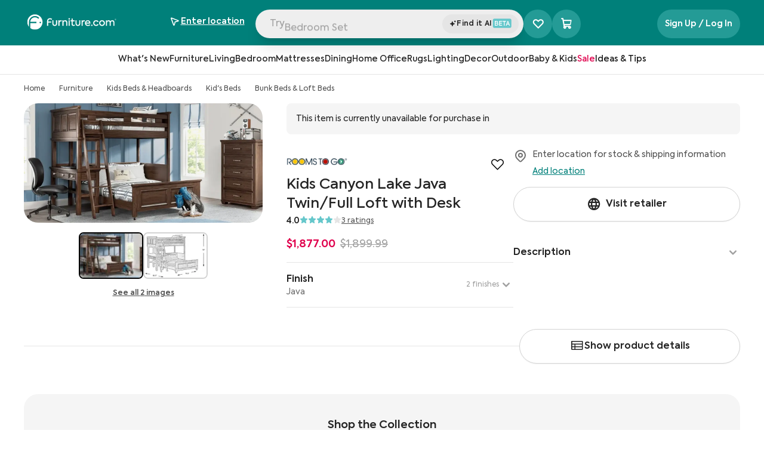

--- FILE ---
content_type: text/css; charset=UTF-8
request_url: https://www.furniture.com/_next/static/css/151801532294a352.css
body_size: 442
content:
.FindItAISimilarProductsSection_findItAIModalSimilarItemsBGGradient__Bm_JU{background-image:linear-gradient(308deg,rgba(23,117,112,.7) 13.94%,rgba(83,186,181,.7) 61.77%,rgba(137,217,214,.7) 93.64%)}.FindItAISimilarModal_findItAIModalBGImage__B3fOg{background:url(/dottie-modal-bg.webp) #d3d3d3 50%/cover no-repeat}

--- FILE ---
content_type: application/javascript; charset=UTF-8
request_url: https://www.furniture.com/_next/static/chunks/7a7c95a0-8d8b94eb3f2c12e3.js
body_size: 27043
content:
try{let e="undefined"!=typeof window?window:"undefined"!=typeof global?global:"undefined"!=typeof globalThis?globalThis:"undefined"!=typeof self?self:{},t=(new e.Error).stack;t&&(e._sentryDebugIds=e._sentryDebugIds||{},e._sentryDebugIds[t]="0247f579-18e8-4e40-a33e-6520aae38244",e._sentryDebugIdIdentifier="sentry-dbid-0247f579-18e8-4e40-a33e-6520aae38244")}catch(e){}try{let e="undefined"!=typeof window?window:"undefined"!=typeof global?global:"undefined"!=typeof globalThis?globalThis:"undefined"!=typeof self?self:{},t=(new e.Error).stack;t&&(e._sentryDebugIds=e._sentryDebugIds||{},e._sentryDebugIds[t]="0247f579-18e8-4e40-a33e-6520aae38244",e._sentryDebugIdIdentifier="sentry-dbid-0247f579-18e8-4e40-a33e-6520aae38244")}catch(e){}{let e="undefined"!=typeof window?window:"undefined"!=typeof global?global:"undefined"!=typeof globalThis?globalThis:"undefined"!=typeof self?self:{};e._sentryModuleMetadata=e._sentryModuleMetadata||{},e._sentryModuleMetadata[new e.Error().stack]=Object.assign({},e._sentryModuleMetadata[new e.Error().stack],{"_sentryBundlerPluginAppKey:this-is-furniturecom-key":!0})}("undefined"!=typeof window?window:"undefined"!=typeof global?global:"undefined"!=typeof globalThis?globalThis:"undefined"!=typeof self?self:{}).SENTRY_RELEASE={id:"7ffd1173eae97c7c09e8ce007dfd27bcefe1b37d"},(self.webpackChunk_N_E=self.webpackChunk_N_E||[]).push([[8201],{32699:function(e,t,r){var n;e=r.nmd(e),(function(){var a,o="Expected a function",i="__lodash_hash_undefined__",s="__lodash_placeholder__",u=1/0,l=0/0,c=[["ary",128],["bind",1],["bindKey",2],["curry",8],["curryRight",16],["flip",512],["partial",32],["partialRight",64],["rearg",256]],f="[object Arguments]",h="[object Array]",p="[object Boolean]",d="[object Date]",g="[object Error]",y="[object Function]",b="[object GeneratorFunction]",v="[object Map]",_="[object Number]",I="[object Object]",m="[object Promise]",A="[object RegExp]",w="[object Set]",S="[object String]",O="[object Symbol]",k="[object WeakMap]",j="[object ArrayBuffer]",L="[object DataView]",x="[object Float32Array]",R="[object Float64Array]",C="[object Int8Array]",F="[object Int16Array]",z="[object Int32Array]",W="[object Uint8Array]",E="[object Uint8ClampedArray]",T="[object Uint16Array]",M="[object Uint32Array]",P=/\b__p \+= '';/g,U=/\b(__p \+=) '' \+/g,N=/(__e\(.*?\)|\b__t\)) \+\n'';/g,B=/&(?:amp|lt|gt|quot|#39);/g,D=/[&<>"']/g,q=RegExp(B.source),K=RegExp(D.source),H=/<%-([\s\S]+?)%>/g,G=/<%([\s\S]+?)%>/g,V=/<%=([\s\S]+?)%>/g,$=/\.|\[(?:[^[\]]*|(["'])(?:(?!\1)[^\\]|\\.)*?\1)\]/,Z=/^\w*$/,X=/[^.[\]]+|\[(?:(-?\d+(?:\.\d+)?)|(["'])((?:(?!\2)[^\\]|\\.)*?)\2)\]|(?=(?:\.|\[\])(?:\.|\[\]|$))/g,Y=/[\\^$.*+?()[\]{}|]/g,J=RegExp(Y.source),Q=/^\s+/,ee=/\s/,et=/\{(?:\n\/\* \[wrapped with .+\] \*\/)?\n?/,er=/\{\n\/\* \[wrapped with (.+)\] \*/,en=/,? & /,ea=/[^\x00-\x2f\x3a-\x40\x5b-\x60\x7b-\x7f]+/g,eo=/[()=,{}\[\]\/\s]/,ei=/\\(\\)?/g,es=/\$\{([^\\}]*(?:\\.[^\\}]*)*)\}/g,eu=/\w*$/,el=/^[-+]0x[0-9a-f]+$/i,ec=/^0b[01]+$/i,ef=/^\[object .+?Constructor\]$/,eh=/^0o[0-7]+$/i,ep=/^(?:0|[1-9]\d*)$/,ed=/[\xc0-\xd6\xd8-\xf6\xf8-\xff\u0100-\u017f]/g,eg=/($^)/,ey=/['\n\r\u2028\u2029\\]/g,eb="\ud800-\udfff",ev="\\u0300-\\u036f\\ufe20-\\ufe2f\\u20d0-\\u20ff",e_="\\u2700-\\u27bf",eI="a-z\\xdf-\\xf6\\xf8-\\xff",em="A-Z\\xc0-\\xd6\\xd8-\\xde",eA="\\ufe0e\\ufe0f",ew="\\xac\\xb1\\xd7\\xf7\\x00-\\x2f\\x3a-\\x40\\x5b-\\x60\\x7b-\\xbf\\u2000-\\u206f \\t\\x0b\\f\\xa0\\ufeff\\n\\r\\u2028\\u2029\\u1680\\u180e\\u2000\\u2001\\u2002\\u2003\\u2004\\u2005\\u2006\\u2007\\u2008\\u2009\\u200a\\u202f\\u205f\\u3000",eS="['’]",eO="["+ew+"]",ek="["+ev+"]",ej="["+eI+"]",eL="[^"+eb+ew+"\\d+"+e_+eI+em+"]",ex="\ud83c[\udffb-\udfff]",eR="[^"+eb+"]",eC="(?:\ud83c[\udde6-\uddff]){2}",eF="[\ud800-\udbff][\udc00-\udfff]",ez="["+em+"]",eW="\\u200d",eE="(?:"+ej+"|"+eL+")",eT="(?:"+eS+"(?:d|ll|m|re|s|t|ve))?",eM="(?:"+eS+"(?:D|LL|M|RE|S|T|VE))?",eP="(?:"+ek+"|"+ex+")?",eU="["+eA+"]?",eN="(?:"+eW+"(?:"+[eR,eC,eF].join("|")+")"+eU+eP+")*",eB=eU+eP+eN,eD="(?:"+["["+e_+"]",eC,eF].join("|")+")"+eB,eK="(?:"+[eR+ek+"?",ek,eC,eF,"["+eb+"]"].join("|")+")",eH=RegExp(eS,"g"),eG=RegExp(ek,"g"),eV=RegExp(ex+"(?="+ex+")|"+eK+eB,"g"),e$=RegExp([ez+"?"+ej+"+"+eT+"(?="+[eO,ez,"$"].join("|")+")","(?:"+ez+"|"+eL+")+"+eM+"(?="+[eO,ez+eE,"$"].join("|")+")",ez+"?"+eE+"+"+eT,ez+"+"+eM,"\\d*(?:1ST|2ND|3RD|(?![123])\\dTH)(?=\\b|[a-z_])","\\d*(?:1st|2nd|3rd|(?![123])\\dth)(?=\\b|[A-Z_])","\\d+",eD].join("|"),"g"),eZ=RegExp("["+eW+eb+ev+eA+"]"),eX=/[a-z][A-Z]|[A-Z]{2}[a-z]|[0-9][a-zA-Z]|[a-zA-Z][0-9]|[^a-zA-Z0-9 ]/,eY=["Array","Buffer","DataView","Date","Error","Float32Array","Float64Array","Function","Int8Array","Int16Array","Int32Array","Map","Math","Object","Promise","RegExp","Set","String","Symbol","TypeError","Uint8Array","Uint8ClampedArray","Uint16Array","Uint32Array","WeakMap","_","clearTimeout","isFinite","parseInt","setTimeout"],eJ=-1,eQ={};eQ[x]=eQ[R]=eQ[C]=eQ[F]=eQ[z]=eQ[W]=eQ[E]=eQ[T]=eQ[M]=!0,eQ[f]=eQ[h]=eQ[j]=eQ[p]=eQ[L]=eQ[d]=eQ[g]=eQ[y]=eQ[v]=eQ[_]=eQ[I]=eQ[A]=eQ[w]=eQ[S]=eQ[k]=!1;var e0={};e0[f]=e0[h]=e0[j]=e0[L]=e0[p]=e0[d]=e0[x]=e0[R]=e0[C]=e0[F]=e0[z]=e0[v]=e0[_]=e0[I]=e0[A]=e0[w]=e0[S]=e0[O]=e0[W]=e0[E]=e0[T]=e0[M]=!0,e0[g]=e0[y]=e0[k]=!1;var e1={"\\":"\\","'":"'","\n":"n","\r":"r","\u2028":"u2028","\u2029":"u2029"},e2=parseFloat,e9=parseInt,e3="object"==typeof r.g&&r.g&&r.g.Object===Object&&r.g,e4="object"==typeof self&&self&&self.Object===Object&&self,e7=e3||e4||Function("return this")(),e8=t&&!t.nodeType&&t,e6=e8&&e&&!e.nodeType&&e,e5=e6&&e6.exports===e8,te=e5&&e3.process,tt=function(){try{var e=e6&&e6.require&&e6.require("util").types;if(e)return e;return te&&te.binding&&te.binding("util")}catch(e){}}(),tr=tt&&tt.isArrayBuffer,tn=tt&&tt.isDate,ta=tt&&tt.isMap,to=tt&&tt.isRegExp,ti=tt&&tt.isSet,ts=tt&&tt.isTypedArray;function apply(e,t,r){switch(r.length){case 0:return e.call(t);case 1:return e.call(t,r[0]);case 2:return e.call(t,r[0],r[1]);case 3:return e.call(t,r[0],r[1],r[2])}return e.apply(t,r)}function arrayAggregator(e,t,r,n){for(var a=-1,o=null==e?0:e.length;++a<o;){var i=e[a];t(n,i,r(i),e)}return n}function arrayEach(e,t){for(var r=-1,n=null==e?0:e.length;++r<n&&!1!==t(e[r],r,e););return e}function arrayEvery(e,t){for(var r=-1,n=null==e?0:e.length;++r<n;)if(!t(e[r],r,e))return!1;return!0}function arrayFilter(e,t){for(var r=-1,n=null==e?0:e.length,a=0,o=[];++r<n;){var i=e[r];t(i,r,e)&&(o[a++]=i)}return o}function arrayIncludes(e,t){return!!(null==e?0:e.length)&&baseIndexOf(e,t,0)>-1}function arrayIncludesWith(e,t,r){for(var n=-1,a=null==e?0:e.length;++n<a;)if(r(t,e[n]))return!0;return!1}function arrayMap(e,t){for(var r=-1,n=null==e?0:e.length,a=Array(n);++r<n;)a[r]=t(e[r],r,e);return a}function arrayPush(e,t){for(var r=-1,n=t.length,a=e.length;++r<n;)e[a+r]=t[r];return e}function arrayReduce(e,t,r,n){var a=-1,o=null==e?0:e.length;for(n&&o&&(r=e[++a]);++a<o;)r=t(r,e[a],a,e);return r}function arrayReduceRight(e,t,r,n){var a=null==e?0:e.length;for(n&&a&&(r=e[--a]);a--;)r=t(r,e[a],a,e);return r}function arraySome(e,t){for(var r=-1,n=null==e?0:e.length;++r<n;)if(t(e[r],r,e))return!0;return!1}var tu=baseProperty("length");function baseFindKey(e,t,r){var n;return r(e,function(e,r,a){if(t(e,r,a))return n=r,!1}),n}function baseFindIndex(e,t,r,n){for(var a=e.length,o=r+(n?1:-1);n?o--:++o<a;)if(t(e[o],o,e))return o;return -1}function baseIndexOf(e,t,r){return t==t?function(e,t,r){for(var n=r-1,a=e.length;++n<a;)if(e[n]===t)return n;return -1}(e,t,r):baseFindIndex(e,baseIsNaN,r)}function baseIndexOfWith(e,t,r,n){for(var a=r-1,o=e.length;++a<o;)if(n(e[a],t))return a;return -1}function baseIsNaN(e){return e!=e}function baseMean(e,t){var r=null==e?0:e.length;return r?baseSum(e,t)/r:l}function baseProperty(e){return function(t){return null==t?a:t[e]}}function basePropertyOf(e){return function(t){return null==e?a:e[t]}}function baseReduce(e,t,r,n,a){return a(e,function(e,a,o){r=n?(n=!1,e):t(r,e,a,o)}),r}function baseSum(e,t){for(var r,n=-1,o=e.length;++n<o;){var i=t(e[n]);a!==i&&(r=a===r?i:r+i)}return r}function baseTimes(e,t){for(var r=-1,n=Array(e);++r<e;)n[r]=t(r);return n}function baseTrim(e){return e?e.slice(0,trimmedEndIndex(e)+1).replace(Q,""):e}function baseUnary(e){return function(t){return e(t)}}function baseValues(e,t){return arrayMap(t,function(t){return e[t]})}function cacheHas(e,t){return e.has(t)}function charsStartIndex(e,t){for(var r=-1,n=e.length;++r<n&&baseIndexOf(t,e[r],0)>-1;);return r}function charsEndIndex(e,t){for(var r=e.length;r--&&baseIndexOf(t,e[r],0)>-1;);return r}var tl=basePropertyOf({À:"A",Á:"A",Â:"A",Ã:"A",Ä:"A",Å:"A",à:"a",á:"a",â:"a",ã:"a",ä:"a",å:"a",Ç:"C",ç:"c",Ð:"D",ð:"d",È:"E",É:"E",Ê:"E",Ë:"E",è:"e",é:"e",ê:"e",ë:"e",Ì:"I",Í:"I",Î:"I",Ï:"I",ì:"i",í:"i",î:"i",ï:"i",Ñ:"N",ñ:"n",Ò:"O",Ó:"O",Ô:"O",Õ:"O",Ö:"O",Ø:"O",ò:"o",ó:"o",ô:"o",õ:"o",ö:"o",ø:"o",Ù:"U",Ú:"U",Û:"U",Ü:"U",ù:"u",ú:"u",û:"u",ü:"u",Ý:"Y",ý:"y",ÿ:"y",Æ:"Ae",æ:"ae",Þ:"Th",þ:"th",ß:"ss",Ā:"A",Ă:"A",Ą:"A",ā:"a",ă:"a",ą:"a",Ć:"C",Ĉ:"C",Ċ:"C",Č:"C",ć:"c",ĉ:"c",ċ:"c",č:"c",Ď:"D",Đ:"D",ď:"d",đ:"d",Ē:"E",Ĕ:"E",Ė:"E",Ę:"E",Ě:"E",ē:"e",ĕ:"e",ė:"e",ę:"e",ě:"e",Ĝ:"G",Ğ:"G",Ġ:"G",Ģ:"G",ĝ:"g",ğ:"g",ġ:"g",ģ:"g",Ĥ:"H",Ħ:"H",ĥ:"h",ħ:"h",Ĩ:"I",Ī:"I",Ĭ:"I",Į:"I",İ:"I",ĩ:"i",ī:"i",ĭ:"i",į:"i",ı:"i",Ĵ:"J",ĵ:"j",Ķ:"K",ķ:"k",ĸ:"k",Ĺ:"L",Ļ:"L",Ľ:"L",Ŀ:"L",Ł:"L",ĺ:"l",ļ:"l",ľ:"l",ŀ:"l",ł:"l",Ń:"N",Ņ:"N",Ň:"N",Ŋ:"N",ń:"n",ņ:"n",ň:"n",ŋ:"n",Ō:"O",Ŏ:"O",Ő:"O",ō:"o",ŏ:"o",ő:"o",Ŕ:"R",Ŗ:"R",Ř:"R",ŕ:"r",ŗ:"r",ř:"r",Ś:"S",Ŝ:"S",Ş:"S",Š:"S",ś:"s",ŝ:"s",ş:"s",š:"s",Ţ:"T",Ť:"T",Ŧ:"T",ţ:"t",ť:"t",ŧ:"t",Ũ:"U",Ū:"U",Ŭ:"U",Ů:"U",Ű:"U",Ų:"U",ũ:"u",ū:"u",ŭ:"u",ů:"u",ű:"u",ų:"u",Ŵ:"W",ŵ:"w",Ŷ:"Y",ŷ:"y",Ÿ:"Y",Ź:"Z",Ż:"Z",Ž:"Z",ź:"z",ż:"z",ž:"z",Ĳ:"IJ",ĳ:"ij",Œ:"Oe",œ:"oe",ŉ:"'n",ſ:"s"}),tc=basePropertyOf({"&":"&amp;","<":"&lt;",">":"&gt;",'"':"&quot;","'":"&#39;"});function escapeStringChar(e){return"\\"+e1[e]}function hasUnicode(e){return eZ.test(e)}function mapToArray(e){var t=-1,r=Array(e.size);return e.forEach(function(e,n){r[++t]=[n,e]}),r}function overArg(e,t){return function(r){return e(t(r))}}function replaceHolders(e,t){for(var r=-1,n=e.length,a=0,o=[];++r<n;){var i=e[r];(i===t||i===s)&&(e[r]=s,o[a++]=r)}return o}function setToArray(e){var t=-1,r=Array(e.size);return e.forEach(function(e){r[++t]=e}),r}function stringSize(e){return hasUnicode(e)?function(e){for(var t=eV.lastIndex=0;eV.test(e);)++t;return t}(e):tu(e)}function stringToArray(e){return hasUnicode(e)?e.match(eV)||[]:e.split("")}function trimmedEndIndex(e){for(var t=e.length;t--&&ee.test(e.charAt(t)););return t}var tf=basePropertyOf({"&amp;":"&","&lt;":"<","&gt;":">","&quot;":'"',"&#39;":"'"}),th=function runInContext(e){var t,r,n,ee,eb=(e=null==e?e7:th.defaults(e7.Object(),e,th.pick(e7,eY))).Array,ev=e.Date,e_=e.Error,eI=e.Function,em=e.Math,eA=e.Object,ew=e.RegExp,eS=e.String,eO=e.TypeError,ek=eb.prototype,ej=eI.prototype,eL=eA.prototype,ex=e["__core-js_shared__"],eR=ej.toString,eC=eL.hasOwnProperty,eF=0,ez=(t=/[^.]+$/.exec(ex&&ex.keys&&ex.keys.IE_PROTO||""))?"Symbol(src)_1."+t:"",eW=eL.toString,eE=eR.call(eA),eT=e7._,eM=ew("^"+eR.call(eC).replace(Y,"\\$&").replace(/hasOwnProperty|(function).*?(?=\\\()| for .+?(?=\\\])/g,"$1.*?")+"$"),eP=e5?e.Buffer:a,eU=e.Symbol,eN=e.Uint8Array,eB=eP?eP.allocUnsafe:a,eD=overArg(eA.getPrototypeOf,eA),eK=eA.create,eV=eL.propertyIsEnumerable,eZ=ek.splice,e1=eU?eU.isConcatSpreadable:a,e3=eU?eU.iterator:a,e4=eU?eU.toStringTag:a,e8=function(){try{var e=getNative(eA,"defineProperty");return e({},"",{}),e}catch(e){}}(),e6=e.clearTimeout!==e7.clearTimeout&&e.clearTimeout,te=ev&&ev.now!==e7.Date.now&&ev.now,tt=e.setTimeout!==e7.setTimeout&&e.setTimeout,tu=em.ceil,tp=em.floor,td=eA.getOwnPropertySymbols,tg=eP?eP.isBuffer:a,ty=e.isFinite,tb=ek.join,tv=overArg(eA.keys,eA),t_=em.max,tI=em.min,tm=ev.now,tA=e.parseInt,tw=em.random,tS=ek.reverse,tO=getNative(e,"DataView"),tk=getNative(e,"Map"),tj=getNative(e,"Promise"),tL=getNative(e,"Set"),tx=getNative(e,"WeakMap"),tR=getNative(eA,"create"),tC=tx&&new tx,tF={},tz=toSource(tO),tW=toSource(tk),tE=toSource(tj),tT=toSource(tL),tM=toSource(tx),tP=eU?eU.prototype:a,tU=tP?tP.valueOf:a,tN=tP?tP.toString:a;function lodash(e){if(isObjectLike(e)&&!rz(e)&&!(e instanceof LazyWrapper)){if(e instanceof LodashWrapper)return e;if(eC.call(e,"__wrapped__"))return wrapperClone(e)}return new LodashWrapper(e)}var tB=function(){function object(){}return function(e){if(!isObject(e))return{};if(eK)return eK(e);object.prototype=e;var t=new object;return object.prototype=a,t}}();function baseLodash(){}function LodashWrapper(e,t){this.__wrapped__=e,this.__actions__=[],this.__chain__=!!t,this.__index__=0,this.__values__=a}function LazyWrapper(e){this.__wrapped__=e,this.__actions__=[],this.__dir__=1,this.__filtered__=!1,this.__iteratees__=[],this.__takeCount__=4294967295,this.__views__=[]}function Hash(e){var t=-1,r=null==e?0:e.length;for(this.clear();++t<r;){var n=e[t];this.set(n[0],n[1])}}function ListCache(e){var t=-1,r=null==e?0:e.length;for(this.clear();++t<r;){var n=e[t];this.set(n[0],n[1])}}function MapCache(e){var t=-1,r=null==e?0:e.length;for(this.clear();++t<r;){var n=e[t];this.set(n[0],n[1])}}function SetCache(e){var t=-1,r=null==e?0:e.length;for(this.__data__=new MapCache;++t<r;)this.add(e[t])}function Stack(e){var t=this.__data__=new ListCache(e);this.size=t.size}function arrayLikeKeys(e,t){var r=rz(e),n=!r&&rF(e),a=!r&&!n&&rE(e),o=!r&&!n&&!a&&rN(e),i=r||n||a||o,s=i?baseTimes(e.length,eS):[],u=s.length;for(var l in e)(t||eC.call(e,l))&&!(i&&("length"==l||a&&("offset"==l||"parent"==l)||o&&("buffer"==l||"byteLength"==l||"byteOffset"==l)||isIndex(l,u)))&&s.push(l);return s}function arraySample(e){var t=e.length;return t?e[baseRandom(0,t-1)]:a}function assignMergeValue(e,t,r){(a===r||eq(e[t],r))&&(a!==r||t in e)||baseAssignValue(e,t,r)}function assignValue(e,t,r){var n=e[t];eC.call(e,t)&&eq(n,r)&&(a!==r||t in e)||baseAssignValue(e,t,r)}function assocIndexOf(e,t){for(var r=e.length;r--;)if(eq(e[r][0],t))return r;return -1}function baseAggregator(e,t,r,n){return tD(e,function(e,a,o){t(n,e,r(e),o)}),n}function baseAssign(e,t){return e&&copyObject(t,keys(t),e)}function baseAssignValue(e,t,r){"__proto__"==t&&e8?e8(e,t,{configurable:!0,enumerable:!0,value:r,writable:!0}):e[t]=r}function baseAt(e,t){for(var r=-1,n=t.length,o=eb(n),i=null==e;++r<n;)o[r]=i?a:get(e,t[r]);return o}function baseClamp(e,t,r){return e==e&&(a!==r&&(e=e<=r?e:r),a!==t&&(e=e>=t?e:t)),e}function baseClone(e,t,r,n,o,i){var s,u=1&t,l=2&t,c=4&t;if(r&&(s=o?r(e,n,o,i):r(e)),a!==s)return s;if(!isObject(e))return e;var h=rz(e);if(h){if(g=e.length,m=new e.constructor(g),g&&"string"==typeof e[0]&&eC.call(e,"index")&&(m.index=e.index,m.input=e.input),s=m,!u)return copyArray(e,s)}else{var g,m,k,P,U,N=tQ(e),B=N==y||N==b;if(rE(e))return cloneBuffer(e,u);if(N==I||N==f||B&&!o){if(s=l||B?{}:initCloneObject(e),!u)return l?(k=(U=s)&&copyObject(e,keysIn(e),U),copyObject(e,tJ(e),k)):(P=baseAssign(s,e),copyObject(e,tY(e),P))}else{if(!e0[N])return o?e:{};s=function(e,t,r){var n,a,o=e.constructor;switch(t){case j:return cloneArrayBuffer(e);case p:case d:return new o(+e);case L:return n=r?cloneArrayBuffer(e.buffer):e.buffer,new e.constructor(n,e.byteOffset,e.byteLength);case x:case R:case C:case F:case z:case W:case E:case T:case M:return cloneTypedArray(e,r);case v:return new o;case _:case S:return new o(e);case A:return(a=new e.constructor(e.source,eu.exec(e))).lastIndex=e.lastIndex,a;case w:return new o;case O:return tU?eA(tU.call(e)):{}}}(e,N,u)}}i||(i=new Stack);var D=i.get(e);if(D)return D;i.set(e,s),rU(e)?e.forEach(function(n){s.add(baseClone(n,t,r,n,e,i))}):rM(e)&&e.forEach(function(n,a){s.set(a,baseClone(n,t,r,a,e,i))});var q=c?l?getAllKeysIn:getAllKeys:l?keysIn:keys,K=h?a:q(e);return arrayEach(K||e,function(n,a){K&&(n=e[a=n]),assignValue(s,a,baseClone(n,t,r,a,e,i))}),s}function baseConformsTo(e,t,r){var n=r.length;if(null==e)return!n;for(e=eA(e);n--;){var o=r[n],i=t[o],s=e[o];if(a===s&&!(o in e)||!i(s))return!1}return!0}function baseDelay(e,t,r){if("function"!=typeof e)throw new eO(o);return t2(function(){e.apply(a,r)},t)}function baseDifference(e,t,r,n){var a=-1,o=arrayIncludes,i=!0,s=e.length,u=[],l=t.length;if(!s)return u;r&&(t=arrayMap(t,baseUnary(r))),n?(o=arrayIncludesWith,i=!1):t.length>=200&&(o=cacheHas,i=!1,t=new SetCache(t));e:for(;++a<s;){var c=e[a],f=null==r?c:r(c);if(c=n||0!==c?c:0,i&&f==f){for(var h=l;h--;)if(t[h]===f)continue e;u.push(c)}else o(t,f,n)||u.push(c)}return u}lodash.templateSettings={escape:H,evaluate:G,interpolate:V,variable:"",imports:{_:lodash}},lodash.prototype=baseLodash.prototype,lodash.prototype.constructor=lodash,LodashWrapper.prototype=tB(baseLodash.prototype),LodashWrapper.prototype.constructor=LodashWrapper,LazyWrapper.prototype=tB(baseLodash.prototype),LazyWrapper.prototype.constructor=LazyWrapper,Hash.prototype.clear=function(){this.__data__=tR?tR(null):{},this.size=0},Hash.prototype.delete=function(e){var t=this.has(e)&&delete this.__data__[e];return this.size-=t?1:0,t},Hash.prototype.get=function(e){var t=this.__data__;if(tR){var r=t[e];return r===i?a:r}return eC.call(t,e)?t[e]:a},Hash.prototype.has=function(e){var t=this.__data__;return tR?a!==t[e]:eC.call(t,e)},Hash.prototype.set=function(e,t){var r=this.__data__;return this.size+=this.has(e)?0:1,r[e]=tR&&a===t?i:t,this},ListCache.prototype.clear=function(){this.__data__=[],this.size=0},ListCache.prototype.delete=function(e){var t=this.__data__,r=assocIndexOf(t,e);return!(r<0)&&(r==t.length-1?t.pop():eZ.call(t,r,1),--this.size,!0)},ListCache.prototype.get=function(e){var t=this.__data__,r=assocIndexOf(t,e);return r<0?a:t[r][1]},ListCache.prototype.has=function(e){return assocIndexOf(this.__data__,e)>-1},ListCache.prototype.set=function(e,t){var r=this.__data__,n=assocIndexOf(r,e);return n<0?(++this.size,r.push([e,t])):r[n][1]=t,this},MapCache.prototype.clear=function(){this.size=0,this.__data__={hash:new Hash,map:new(tk||ListCache),string:new Hash}},MapCache.prototype.delete=function(e){var t=getMapData(this,e).delete(e);return this.size-=t?1:0,t},MapCache.prototype.get=function(e){return getMapData(this,e).get(e)},MapCache.prototype.has=function(e){return getMapData(this,e).has(e)},MapCache.prototype.set=function(e,t){var r=getMapData(this,e),n=r.size;return r.set(e,t),this.size+=r.size==n?0:1,this},SetCache.prototype.add=SetCache.prototype.push=function(e){return this.__data__.set(e,i),this},SetCache.prototype.has=function(e){return this.__data__.has(e)},Stack.prototype.clear=function(){this.__data__=new ListCache,this.size=0},Stack.prototype.delete=function(e){var t=this.__data__,r=t.delete(e);return this.size=t.size,r},Stack.prototype.get=function(e){return this.__data__.get(e)},Stack.prototype.has=function(e){return this.__data__.has(e)},Stack.prototype.set=function(e,t){var r=this.__data__;if(r instanceof ListCache){var n=r.__data__;if(!tk||n.length<199)return n.push([e,t]),this.size=++r.size,this;r=this.__data__=new MapCache(n)}return r.set(e,t),this.size=r.size,this};var tD=createBaseEach(baseForOwn),tq=createBaseEach(baseForOwnRight,!0);function baseEvery(e,t){var r=!0;return tD(e,function(e,n,a){return r=!!t(e,n,a)}),r}function baseExtremum(e,t,r){for(var n=-1,o=e.length;++n<o;){var i=e[n],s=t(i);if(null!=s&&(a===u?s==s&&!isSymbol(s):r(s,u)))var u=s,l=i}return l}function baseFilter(e,t){var r=[];return tD(e,function(e,n,a){t(e,n,a)&&r.push(e)}),r}function baseFlatten(e,t,r,n,a){var o=-1,i=e.length;for(r||(r=isFlattenable),a||(a=[]);++o<i;){var s=e[o];t>0&&r(s)?t>1?baseFlatten(s,t-1,r,n,a):arrayPush(a,s):n||(a[a.length]=s)}return a}var tK=createBaseFor(),tH=createBaseFor(!0);function baseForOwn(e,t){return e&&tK(e,t,keys)}function baseForOwnRight(e,t){return e&&tH(e,t,keys)}function baseFunctions(e,t){return arrayFilter(t,function(t){return isFunction(e[t])})}function baseGet(e,t){t=castPath(t,e);for(var r=0,n=t.length;null!=e&&r<n;)e=e[toKey(t[r++])];return r&&r==n?e:a}function baseGetAllKeys(e,t,r){var n=t(e);return rz(e)?n:arrayPush(n,r(e))}function baseGetTag(e){return null==e?a===e?"[object Undefined]":"[object Null]":e4&&e4 in eA(e)?function(e){var t=eC.call(e,e4),r=e[e4];try{e[e4]=a;var n=!0}catch(e){}var o=eW.call(e);return n&&(t?e[e4]=r:delete e[e4]),o}(e):eW.call(e)}function baseGt(e,t){return e>t}function baseHas(e,t){return null!=e&&eC.call(e,t)}function baseHasIn(e,t){return null!=e&&t in eA(e)}function baseIntersection(e,t,r){for(var n=r?arrayIncludesWith:arrayIncludes,o=e[0].length,i=e.length,s=i,u=eb(i),l=1/0,c=[];s--;){var f=e[s];s&&t&&(f=arrayMap(f,baseUnary(t))),l=tI(f.length,l),u[s]=!r&&(t||o>=120&&f.length>=120)?new SetCache(s&&f):a}f=e[0];var h=-1,p=u[0];e:for(;++h<o&&c.length<l;){var d=f[h],g=t?t(d):d;if(d=r||0!==d?d:0,!(p?cacheHas(p,g):n(c,g,r))){for(s=i;--s;){var y=u[s];if(!(y?cacheHas(y,g):n(e[s],g,r)))continue e}p&&p.push(g),c.push(d)}}return c}function baseInvoke(e,t,r){t=castPath(t,e);var n=null==(e=parent(e,t))?e:e[toKey(last(t))];return null==n?a:apply(n,e,r)}function baseIsArguments(e){return isObjectLike(e)&&baseGetTag(e)==f}function baseIsEqual(e,t,r,n,o){return e===t||(null!=e&&null!=t&&(isObjectLike(e)||isObjectLike(t))?function(e,t,r,n,o,i){var s=rz(e),u=rz(t),l=s?h:tQ(e),c=u?h:tQ(t);l=l==f?I:l,c=c==f?I:c;var y=l==I,b=c==I,m=l==c;if(m&&rE(e)){if(!rE(t))return!1;s=!0,y=!1}if(m&&!y)return i||(i=new Stack),s||rN(e)?equalArrays(e,t,r,n,o,i):function(e,t,r,n,a,o,i){switch(r){case L:if(e.byteLength!=t.byteLength||e.byteOffset!=t.byteOffset)break;e=e.buffer,t=t.buffer;case j:if(e.byteLength!=t.byteLength||!o(new eN(e),new eN(t)))break;return!0;case p:case d:case _:return eq(+e,+t);case g:return e.name==t.name&&e.message==t.message;case A:case S:return e==t+"";case v:var s=mapToArray;case w:var u=1&n;if(s||(s=setToArray),e.size!=t.size&&!u)break;var l=i.get(e);if(l)return l==t;n|=2,i.set(e,t);var c=equalArrays(s(e),s(t),n,a,o,i);return i.delete(e),c;case O:if(tU)return tU.call(e)==tU.call(t)}return!1}(e,t,l,r,n,o,i);if(!(1&r)){var k=y&&eC.call(e,"__wrapped__"),x=b&&eC.call(t,"__wrapped__");if(k||x){var R=k?e.value():e,C=x?t.value():t;return i||(i=new Stack),o(R,C,r,n,i)}}return!!m&&(i||(i=new Stack),function(e,t,r,n,o,i){var s=1&r,u=getAllKeys(e),l=u.length;if(l!=getAllKeys(t).length&&!s)return!1;for(var c=l;c--;){var f=u[c];if(!(s?f in t:eC.call(t,f)))return!1}var h=i.get(e),p=i.get(t);if(h&&p)return h==t&&p==e;var d=!0;i.set(e,t),i.set(t,e);for(var g=s;++c<l;){var y=e[f=u[c]],b=t[f];if(n)var v=s?n(b,y,f,t,e,i):n(y,b,f,e,t,i);if(!(a===v?y===b||o(y,b,r,n,i):v)){d=!1;break}g||(g="constructor"==f)}if(d&&!g){var _=e.constructor,I=t.constructor;_!=I&&"constructor"in e&&"constructor"in t&&!("function"==typeof _&&_ instanceof _&&"function"==typeof I&&I instanceof I)&&(d=!1)}return i.delete(e),i.delete(t),d}(e,t,r,n,o,i))}(e,t,r,n,baseIsEqual,o):e!=e&&t!=t)}function baseIsMatch(e,t,r,n){var o=r.length,i=o,s=!n;if(null==e)return!i;for(e=eA(e);o--;){var u=r[o];if(s&&u[2]?u[1]!==e[u[0]]:!(u[0]in e))return!1}for(;++o<i;){var l=(u=r[o])[0],c=e[l],f=u[1];if(s&&u[2]){if(a===c&&!(l in e))return!1}else{var h=new Stack;if(n)var p=n(c,f,l,e,t,h);if(!(a===p?baseIsEqual(f,c,3,n,h):p))return!1}}return!0}function baseIsNative(e){return!(!isObject(e)||ez&&ez in e)&&(isFunction(e)?eM:ef).test(toSource(e))}function baseIteratee(e){return"function"==typeof e?e:null==e?identity:"object"==typeof e?rz(e)?baseMatchesProperty(e[0],e[1]):baseMatches(e):property(e)}function baseKeys(e){if(!isPrototype(e))return tv(e);var t=[];for(var r in eA(e))eC.call(e,r)&&"constructor"!=r&&t.push(r);return t}function baseLt(e,t){return e<t}function baseMap(e,t){var r=-1,n=isArrayLike(e)?eb(e.length):[];return tD(e,function(e,a,o){n[++r]=t(e,a,o)}),n}function baseMatches(e){var t=getMatchData(e);return 1==t.length&&t[0][2]?matchesStrictComparable(t[0][0],t[0][1]):function(r){return r===e||baseIsMatch(r,e,t)}}function baseMatchesProperty(e,t){var r;return isKey(e)&&(r=t)==r&&!isObject(r)?matchesStrictComparable(toKey(e),t):function(r){var n=get(r,e);return a===n&&n===t?hasIn(r,e):baseIsEqual(t,n,3)}}function baseMerge(e,t,r,n,o){e!==t&&tK(t,function(i,s){if(o||(o=new Stack),isObject(i))(function(e,t,r,n,o,i,s){var u=safeGet(e,r),l=safeGet(t,r),c=s.get(l);if(c){assignMergeValue(e,r,c);return}var f=i?i(u,l,r+"",e,t,s):a,h=a===f;if(h){var p=rz(l),d=!p&&rE(l),g=!p&&!d&&rN(l);f=l,p||d||g?rz(u)?f=u:isArrayLikeObject(u)?f=copyArray(u):d?(h=!1,f=cloneBuffer(l,!0)):g?(h=!1,f=cloneTypedArray(l,!0)):f=[]:isPlainObject(l)||rF(l)?(f=u,rF(u)?f=toPlainObject(u):(!isObject(u)||isFunction(u))&&(f=initCloneObject(l))):h=!1}h&&(s.set(l,f),o(f,l,n,i,s),s.delete(l)),assignMergeValue(e,r,f)})(e,t,s,r,baseMerge,n,o);else{var u=n?n(safeGet(e,s),i,s+"",e,t,o):a;a===u&&(u=i),assignMergeValue(e,s,u)}},keysIn)}function baseNth(e,t){var r=e.length;if(r)return isIndex(t+=t<0?r:0,r)?e[t]:a}function baseOrderBy(e,t,r){t=t.length?arrayMap(t,function(e){return rz(e)?function(t){return baseGet(t,1===e.length?e[0]:e)}:e}):[identity];var n=-1;return t=arrayMap(t,baseUnary(getIteratee())),function(e,t){var r=e.length;for(e.sort(t);r--;)e[r]=e[r].value;return e}(baseMap(e,function(e,r,a){return{criteria:arrayMap(t,function(t){return t(e)}),index:++n,value:e}}),function(e,t){return function(e,t,r){for(var n=-1,a=e.criteria,o=t.criteria,i=a.length,s=r.length;++n<i;){var u=compareAscending(a[n],o[n]);if(u){if(n>=s)return u;return u*("desc"==r[n]?-1:1)}}return e.index-t.index}(e,t,r)})}function basePickBy(e,t,r){for(var n=-1,a=t.length,o={};++n<a;){var i=t[n],s=baseGet(e,i);r(s,i)&&baseSet(o,castPath(i,e),s)}return o}function basePullAll(e,t,r,n){var a=n?baseIndexOfWith:baseIndexOf,o=-1,i=t.length,s=e;for(e===t&&(t=copyArray(t)),r&&(s=arrayMap(e,baseUnary(r)));++o<i;)for(var u=0,l=t[o],c=r?r(l):l;(u=a(s,c,u,n))>-1;)s!==e&&eZ.call(s,u,1),eZ.call(e,u,1);return e}function basePullAt(e,t){for(var r=e?t.length:0,n=r-1;r--;){var a=t[r];if(r==n||a!==o){var o=a;isIndex(a)?eZ.call(e,a,1):baseUnset(e,a)}}return e}function baseRandom(e,t){return e+tp(tw()*(t-e+1))}function baseRepeat(e,t){var r="";if(!e||t<1||t>9007199254740991)return r;do t%2&&(r+=e),(t=tp(t/2))&&(e+=e);while(t);return r}function baseRest(e,t){return t9(overRest(e,t,identity),e+"")}function baseSet(e,t,r,n){if(!isObject(e))return e;t=castPath(t,e);for(var o=-1,i=t.length,s=i-1,u=e;null!=u&&++o<i;){var l=toKey(t[o]),c=r;if("__proto__"===l||"constructor"===l||"prototype"===l)break;if(o!=s){var f=u[l];c=n?n(f,l,u):a,a===c&&(c=isObject(f)?f:isIndex(t[o+1])?[]:{})}assignValue(u,l,c),u=u[l]}return e}var tG=tC?function(e,t){return tC.set(e,t),e}:identity,tV=e8?function(e,t){return e8(e,"toString",{configurable:!0,enumerable:!1,value:constant(t),writable:!0})}:identity;function baseSlice(e,t,r){var n=-1,a=e.length;t<0&&(t=-t>a?0:a+t),(r=r>a?a:r)<0&&(r+=a),a=t>r?0:r-t>>>0,t>>>=0;for(var o=eb(a);++n<a;)o[n]=e[n+t];return o}function baseSome(e,t){var r;return tD(e,function(e,n,a){return!(r=t(e,n,a))}),!!r}function baseSortedIndex(e,t,r){var n=0,a=null==e?n:e.length;if("number"==typeof t&&t==t&&a<=2147483647){for(;n<a;){var o=n+a>>>1,i=e[o];null!==i&&!isSymbol(i)&&(r?i<=t:i<t)?n=o+1:a=o}return a}return baseSortedIndexBy(e,t,identity,r)}function baseSortedIndexBy(e,t,r,n){var o=0,i=null==e?0:e.length;if(0===i)return 0;for(var s=(t=r(t))!=t,u=null===t,l=isSymbol(t),c=a===t;o<i;){var f=tp((o+i)/2),h=r(e[f]),p=a!==h,d=null===h,g=h==h,y=isSymbol(h);if(s)var b=n||g;else b=c?g&&(n||p):u?g&&p&&(n||!d):l?g&&p&&!d&&(n||!y):!d&&!y&&(n?h<=t:h<t);b?o=f+1:i=f}return tI(i,4294967294)}function baseSortedUniq(e,t){for(var r=-1,n=e.length,a=0,o=[];++r<n;){var i=e[r],s=t?t(i):i;if(!r||!eq(s,u)){var u=s;o[a++]=0===i?0:i}}return o}function baseToNumber(e){return"number"==typeof e?e:isSymbol(e)?l:+e}function baseToString(e){if("string"==typeof e)return e;if(rz(e))return arrayMap(e,baseToString)+"";if(isSymbol(e))return tN?tN.call(e):"";var t=e+"";return"0"==t&&1/e==-u?"-0":t}function baseUniq(e,t,r){var n=-1,a=arrayIncludes,o=e.length,i=!0,s=[],u=s;if(r)i=!1,a=arrayIncludesWith;else if(o>=200){var l=t?null:tZ(e);if(l)return setToArray(l);i=!1,a=cacheHas,u=new SetCache}else u=t?[]:s;e:for(;++n<o;){var c=e[n],f=t?t(c):c;if(c=r||0!==c?c:0,i&&f==f){for(var h=u.length;h--;)if(u[h]===f)continue e;t&&u.push(f),s.push(c)}else a(u,f,r)||(u!==s&&u.push(f),s.push(c))}return s}function baseUnset(e,t){return t=castPath(t,e),null==(e=parent(e,t))||delete e[toKey(last(t))]}function baseUpdate(e,t,r,n){return baseSet(e,t,r(baseGet(e,t)),n)}function baseWhile(e,t,r,n){for(var a=e.length,o=n?a:-1;(n?o--:++o<a)&&t(e[o],o,e););return r?baseSlice(e,n?0:o,n?o+1:a):baseSlice(e,n?o+1:0,n?a:o)}function baseWrapperValue(e,t){var r=e;return r instanceof LazyWrapper&&(r=r.value()),arrayReduce(t,function(e,t){return t.func.apply(t.thisArg,arrayPush([e],t.args))},r)}function baseXor(e,t,r){var n=e.length;if(n<2)return n?baseUniq(e[0]):[];for(var a=-1,o=eb(n);++a<n;)for(var i=e[a],s=-1;++s<n;)s!=a&&(o[a]=baseDifference(o[a]||i,e[s],t,r));return baseUniq(baseFlatten(o,1),t,r)}function baseZipObject(e,t,r){for(var n=-1,o=e.length,i=t.length,s={};++n<o;){var u=n<i?t[n]:a;r(s,e[n],u)}return s}function castArrayLikeObject(e){return isArrayLikeObject(e)?e:[]}function castFunction(e){return"function"==typeof e?e:identity}function castPath(e,t){return rz(e)?e:isKey(e,t)?[e]:t3(toString(e))}function castSlice(e,t,r){var n=e.length;return r=a===r?n:r,!t&&r>=n?e:baseSlice(e,t,r)}var t$=e6||function(e){return e7.clearTimeout(e)};function cloneBuffer(e,t){if(t)return e.slice();var r=e.length,n=eB?eB(r):new e.constructor(r);return e.copy(n),n}function cloneArrayBuffer(e){var t=new e.constructor(e.byteLength);return new eN(t).set(new eN(e)),t}function cloneTypedArray(e,t){var r=t?cloneArrayBuffer(e.buffer):e.buffer;return new e.constructor(r,e.byteOffset,e.length)}function compareAscending(e,t){if(e!==t){var r=a!==e,n=null===e,o=e==e,i=isSymbol(e),s=a!==t,u=null===t,l=t==t,c=isSymbol(t);if(!u&&!c&&!i&&e>t||i&&s&&l&&!u&&!c||n&&s&&l||!r&&l||!o)return 1;if(!n&&!i&&!c&&e<t||c&&r&&o&&!n&&!i||u&&r&&o||!s&&o||!l)return -1}return 0}function composeArgs(e,t,r,n){for(var a=-1,o=e.length,i=r.length,s=-1,u=t.length,l=t_(o-i,0),c=eb(u+l),f=!n;++s<u;)c[s]=t[s];for(;++a<i;)(f||a<o)&&(c[r[a]]=e[a]);for(;l--;)c[s++]=e[a++];return c}function composeArgsRight(e,t,r,n){for(var a=-1,o=e.length,i=-1,s=r.length,u=-1,l=t.length,c=t_(o-s,0),f=eb(c+l),h=!n;++a<c;)f[a]=e[a];for(var p=a;++u<l;)f[p+u]=t[u];for(;++i<s;)(h||a<o)&&(f[p+r[i]]=e[a++]);return f}function copyArray(e,t){var r=-1,n=e.length;for(t||(t=eb(n));++r<n;)t[r]=e[r];return t}function copyObject(e,t,r,n){var o=!r;r||(r={});for(var i=-1,s=t.length;++i<s;){var u=t[i],l=n?n(r[u],e[u],u,r,e):a;a===l&&(l=e[u]),o?baseAssignValue(r,u,l):assignValue(r,u,l)}return r}function createAggregator(e,t){return function(r,n){var a=rz(r)?arrayAggregator:baseAggregator,o=t?t():{};return a(r,e,getIteratee(n,2),o)}}function createAssigner(e){return baseRest(function(t,r){var n=-1,o=r.length,i=o>1?r[o-1]:a,s=o>2?r[2]:a;for(i=e.length>3&&"function"==typeof i?(o--,i):a,s&&isIterateeCall(r[0],r[1],s)&&(i=o<3?a:i,o=1),t=eA(t);++n<o;){var u=r[n];u&&e(t,u,n,i)}return t})}function createBaseEach(e,t){return function(r,n){if(null==r)return r;if(!isArrayLike(r))return e(r,n);for(var a=r.length,o=t?a:-1,i=eA(r);(t?o--:++o<a)&&!1!==n(i[o],o,i););return r}}function createBaseFor(e){return function(t,r,n){for(var a=-1,o=eA(t),i=n(t),s=i.length;s--;){var u=i[e?s:++a];if(!1===r(o[u],u,o))break}return t}}function createCaseFirst(e){return function(t){var r=hasUnicode(t=toString(t))?stringToArray(t):a,n=r?r[0]:t.charAt(0),o=r?castSlice(r,1).join(""):t.slice(1);return n[e]()+o}}function createCompounder(e){return function(t){return arrayReduce(words(deburr(t).replace(eH,"")),e,"")}}function createCtor(e){return function(){var t=arguments;switch(t.length){case 0:return new e;case 1:return new e(t[0]);case 2:return new e(t[0],t[1]);case 3:return new e(t[0],t[1],t[2]);case 4:return new e(t[0],t[1],t[2],t[3]);case 5:return new e(t[0],t[1],t[2],t[3],t[4]);case 6:return new e(t[0],t[1],t[2],t[3],t[4],t[5]);case 7:return new e(t[0],t[1],t[2],t[3],t[4],t[5],t[6])}var r=tB(e.prototype),n=e.apply(r,t);return isObject(n)?n:r}}function createFind(e){return function(t,r,n){var o=eA(t);if(!isArrayLike(t)){var i=getIteratee(r,3);t=keys(t),r=function(e){return i(o[e],e,o)}}var s=e(t,r,n);return s>-1?o[i?t[s]:s]:a}}function createFlow(e){return flatRest(function(t){var r=t.length,n=r,i=LodashWrapper.prototype.thru;for(e&&t.reverse();n--;){var s=t[n];if("function"!=typeof s)throw new eO(o);if(i&&!u&&"wrapper"==getFuncName(s))var u=new LodashWrapper([],!0)}for(n=u?n:r;++n<r;){var l=getFuncName(s=t[n]),c="wrapper"==l?tX(s):a;u=c&&isLaziable(c[0])&&424==c[1]&&!c[4].length&&1==c[9]?u[getFuncName(c[0])].apply(u,c[3]):1==s.length&&isLaziable(s)?u[l]():u.thru(s)}return function(){var e=arguments,n=e[0];if(u&&1==e.length&&rz(n))return u.plant(n).value();for(var a=0,o=r?t[a].apply(this,e):n;++a<r;)o=t[a].call(this,o);return o}})}function createHybrid(e,t,r,n,o,i,s,u,l,c){var f=128&t,h=1&t,p=2&t,d=24&t,g=512&t,y=p?a:createCtor(e);return function wrapper(){for(var b=arguments.length,v=eb(b),_=b;_--;)v[_]=arguments[_];if(d)var I=getHolder(wrapper),m=function(e,t){for(var r=e.length,n=0;r--;)e[r]===t&&++n;return n}(v,I);if(n&&(v=composeArgs(v,n,o,d)),i&&(v=composeArgsRight(v,i,s,d)),b-=m,d&&b<c){var A=replaceHolders(v,I);return createRecurry(e,t,createHybrid,wrapper.placeholder,r,v,A,u,l,c-b)}var w=h?r:this,S=p?w[e]:e;return b=v.length,u?v=function(e,t){for(var r=e.length,n=tI(t.length,r),o=copyArray(e);n--;){var i=t[n];e[n]=isIndex(i,r)?o[i]:a}return e}(v,u):g&&b>1&&v.reverse(),f&&l<b&&(v.length=l),this&&this!==e7&&this instanceof wrapper&&(S=y||createCtor(S)),S.apply(w,v)}}function createInverter(e,t){return function(r,n){var a,o;return a=t(n),o={},baseForOwn(r,function(t,r,n){e(o,a(t),r,n)}),o}}function createMathOperation(e,t){return function(r,n){var o;if(a===r&&a===n)return t;if(a!==r&&(o=r),a!==n){if(a===o)return n;"string"==typeof r||"string"==typeof n?(r=baseToString(r),n=baseToString(n)):(r=baseToNumber(r),n=baseToNumber(n)),o=e(r,n)}return o}}function createOver(e){return flatRest(function(t){return t=arrayMap(t,baseUnary(getIteratee())),baseRest(function(r){var n=this;return e(t,function(e){return apply(e,n,r)})})})}function createPadding(e,t){var r=(t=a===t?" ":baseToString(t)).length;if(r<2)return r?baseRepeat(t,e):t;var n=baseRepeat(t,tu(e/stringSize(t)));return hasUnicode(t)?castSlice(stringToArray(n),0,e).join(""):n.slice(0,e)}function createRange(e){return function(t,r,n){return n&&"number"!=typeof n&&isIterateeCall(t,r,n)&&(r=n=a),t=toFinite(t),a===r?(r=t,t=0):r=toFinite(r),n=a===n?t<r?1:-1:toFinite(n),function(e,t,r,n){for(var a=-1,o=t_(tu((t-e)/(r||1)),0),i=eb(o);o--;)i[n?o:++a]=e,e+=r;return i}(t,r,n,e)}}function createRelationalOperation(e){return function(t,r){return"string"==typeof t&&"string"==typeof r||(t=toNumber(t),r=toNumber(r)),e(t,r)}}function createRecurry(e,t,r,n,o,i,s,u,l,c){var f=8&t,h=f?s:a,p=f?a:s,d=f?i:a,g=f?a:i;t|=f?32:64,4&(t&=~(f?64:32))||(t&=-4);var y=[e,t,o,d,h,g,p,u,l,c],b=r.apply(a,y);return isLaziable(e)&&t1(b,y),b.placeholder=n,setWrapToString(b,e,t)}function createRound(e){var t=em[e];return function(e,r){if(e=toNumber(e),(r=null==r?0:tI(toInteger(r),292))&&ty(e)){var n=(toString(e)+"e").split("e");return+((n=(toString(t(n[0]+"e"+(+n[1]+r)))+"e").split("e"))[0]+"e"+(+n[1]-r))}return t(e)}}var tZ=tL&&1/setToArray(new tL([,-0]))[1]==u?function(e){return new tL(e)}:noop;function createToPairs(e){return function(t){var r,n,a=tQ(t);return a==v?mapToArray(t):a==w?(r=-1,n=Array(t.size),t.forEach(function(e){n[++r]=[e,e]}),n):arrayMap(e(t),function(e){return[e,t[e]]})}}function createWrap(e,t,r,n,i,u,l,c){var f=2&t;if(!f&&"function"!=typeof e)throw new eO(o);var h=n?n.length:0;if(h||(t&=-97,n=i=a),l=a===l?l:t_(toInteger(l),0),c=a===c?c:toInteger(c),h-=i?i.length:0,64&t){var p=n,d=i;n=i=a}var g=f?a:tX(e),y=[e,t,r,n,i,p,d,u,l,c];if(g&&function(e,t){var r=e[1],n=t[1],a=r|n,o=a<131,i=128==n&&8==r||128==n&&256==r&&e[7].length<=t[8]||384==n&&t[7].length<=t[8]&&8==r;if(o||i){1&n&&(e[2]=t[2],a|=1&r?0:4);var u=t[3];if(u){var l=e[3];e[3]=l?composeArgs(l,u,t[4]):u,e[4]=l?replaceHolders(e[3],s):t[4]}(u=t[5])&&(l=e[5],e[5]=l?composeArgsRight(l,u,t[6]):u,e[6]=l?replaceHolders(e[5],s):t[6]),(u=t[7])&&(e[7]=u),128&n&&(e[8]=null==e[8]?t[8]:tI(e[8],t[8])),null==e[9]&&(e[9]=t[9]),e[0]=t[0],e[1]=a}}(y,g),e=y[0],t=y[1],r=y[2],n=y[3],i=y[4],(c=y[9]=a===y[9]?f?0:e.length:t_(y[9]-h,0))||!(24&t)||(t&=-25),t&&1!=t)8==t||16==t?(b=e,v=t,_=c,I=createCtor(b),F=function wrapper(){for(var e=arguments.length,t=eb(e),r=e,n=getHolder(wrapper);r--;)t[r]=arguments[r];var o=e<3&&t[0]!==n&&t[e-1]!==n?[]:replaceHolders(t,n);return(e-=o.length)<_?createRecurry(b,v,createHybrid,wrapper.placeholder,a,t,o,a,a,_-e):apply(this&&this!==e7&&this instanceof wrapper?I:b,this,t)}):32!=t&&33!=t||i.length?F=createHybrid.apply(a,y):(m=e,A=t,w=r,S=n,O=1&A,k=createCtor(m),F=function wrapper(){for(var e=-1,t=arguments.length,r=-1,n=S.length,a=eb(n+t),o=this&&this!==e7&&this instanceof wrapper?k:m;++r<n;)a[r]=S[r];for(;t--;)a[r++]=arguments[++e];return apply(o,O?w:this,a)});else var b,v,_,I,m,A,w,S,O,k,j,L,x,R,C,F=(j=e,L=t,x=r,R=1&L,C=createCtor(j),function wrapper(){return(this&&this!==e7&&this instanceof wrapper?C:j).apply(R?x:this,arguments)});return setWrapToString((g?tG:t1)(F,y),e,t)}function customDefaultsAssignIn(e,t,r,n){return a===e||eq(e,eL[r])&&!eC.call(n,r)?t:e}function customDefaultsMerge(e,t,r,n,o,i){return isObject(e)&&isObject(t)&&(i.set(t,e),baseMerge(e,t,a,customDefaultsMerge,i),i.delete(t)),e}function customOmitClone(e){return isPlainObject(e)?a:e}function equalArrays(e,t,r,n,o,i){var s=1&r,u=e.length,l=t.length;if(u!=l&&!(s&&l>u))return!1;var c=i.get(e),f=i.get(t);if(c&&f)return c==t&&f==e;var h=-1,p=!0,d=2&r?new SetCache:a;for(i.set(e,t),i.set(t,e);++h<u;){var g=e[h],y=t[h];if(n)var b=s?n(y,g,h,t,e,i):n(g,y,h,e,t,i);if(a!==b){if(b)continue;p=!1;break}if(d){if(!arraySome(t,function(e,t){if(!cacheHas(d,t)&&(g===e||o(g,e,r,n,i)))return d.push(t)})){p=!1;break}}else if(!(g===y||o(g,y,r,n,i))){p=!1;break}}return i.delete(e),i.delete(t),p}function flatRest(e){return t9(overRest(e,a,flatten),e+"")}function getAllKeys(e){return baseGetAllKeys(e,keys,tY)}function getAllKeysIn(e){return baseGetAllKeys(e,keysIn,tJ)}var tX=tC?function(e){return tC.get(e)}:noop;function getFuncName(e){for(var t=e.name+"",r=tF[t],n=eC.call(tF,t)?r.length:0;n--;){var a=r[n],o=a.func;if(null==o||o==e)return a.name}return t}function getHolder(e){return(eC.call(lodash,"placeholder")?lodash:e).placeholder}function getIteratee(){var e=lodash.iteratee||iteratee;return e=e===iteratee?baseIteratee:e,arguments.length?e(arguments[0],arguments[1]):e}function getMapData(e,t){var r,n=e.__data__;return("string"==(r=typeof t)||"number"==r||"symbol"==r||"boolean"==r?"__proto__"!==t:null===t)?n["string"==typeof t?"string":"hash"]:n.map}function getMatchData(e){for(var t=keys(e),r=t.length;r--;){var n=t[r],a=e[n];t[r]=[n,a,a==a&&!isObject(a)]}return t}function getNative(e,t){var r=null==e?a:e[t];return baseIsNative(r)?r:a}var tY=td?function(e){return null==e?[]:arrayFilter(td(e=eA(e)),function(t){return eV.call(e,t)})}:stubArray,tJ=td?function(e){for(var t=[];e;)arrayPush(t,tY(e)),e=eD(e);return t}:stubArray,tQ=baseGetTag;function hasPath(e,t,r){t=castPath(t,e);for(var n=-1,a=t.length,o=!1;++n<a;){var i=toKey(t[n]);if(!(o=null!=e&&r(e,i)))break;e=e[i]}return o||++n!=a?o:!!(a=null==e?0:e.length)&&isLength(a)&&isIndex(i,a)&&(rz(e)||rF(e))}function initCloneObject(e){return"function"!=typeof e.constructor||isPrototype(e)?{}:tB(eD(e))}function isFlattenable(e){return rz(e)||rF(e)||!!(e1&&e&&e[e1])}function isIndex(e,t){var r=typeof e;return!!(t=null==t?9007199254740991:t)&&("number"==r||"symbol"!=r&&ep.test(e))&&e>-1&&e%1==0&&e<t}function isIterateeCall(e,t,r){if(!isObject(r))return!1;var n=typeof t;return("number"==n?!!(isArrayLike(r)&&isIndex(t,r.length)):"string"==n&&t in r)&&eq(r[t],e)}function isKey(e,t){if(rz(e))return!1;var r=typeof e;return!!("number"==r||"symbol"==r||"boolean"==r||null==e||isSymbol(e))||Z.test(e)||!$.test(e)||null!=t&&e in eA(t)}function isLaziable(e){var t=getFuncName(e),r=lodash[t];if("function"!=typeof r||!(t in LazyWrapper.prototype))return!1;if(e===r)return!0;var n=tX(r);return!!n&&e===n[0]}(tO&&tQ(new tO(new ArrayBuffer(1)))!=L||tk&&tQ(new tk)!=v||tj&&tQ(tj.resolve())!=m||tL&&tQ(new tL)!=w||tx&&tQ(new tx)!=k)&&(tQ=function(e){var t=baseGetTag(e),r=t==I?e.constructor:a,n=r?toSource(r):"";if(n)switch(n){case tz:return L;case tW:return v;case tE:return m;case tT:return w;case tM:return k}return t});var t0=ex?isFunction:stubFalse;function isPrototype(e){var t=e&&e.constructor;return e===("function"==typeof t&&t.prototype||eL)}function matchesStrictComparable(e,t){return function(r){return null!=r&&r[e]===t&&(a!==t||e in eA(r))}}function overRest(e,t,r){return t=t_(a===t?e.length-1:t,0),function(){for(var n=arguments,a=-1,o=t_(n.length-t,0),i=eb(o);++a<o;)i[a]=n[t+a];a=-1;for(var s=eb(t+1);++a<t;)s[a]=n[a];return s[t]=r(i),apply(e,this,s)}}function parent(e,t){return t.length<2?e:baseGet(e,baseSlice(t,0,-1))}function safeGet(e,t){if(("constructor"!==t||"function"!=typeof e[t])&&"__proto__"!=t)return e[t]}var t1=shortOut(tG),t2=tt||function(e,t){return e7.setTimeout(e,t)},t9=shortOut(tV);function setWrapToString(e,t,r){var n,a,o=t+"";return t9(e,function(e,t){var r=t.length;if(!r)return e;var n=r-1;return t[n]=(r>1?"& ":"")+t[n],t=t.join(r>2?", ":" "),e.replace(et,"{\n/* [wrapped with "+t+"] */\n")}(o,(n=(a=o.match(er))?a[1].split(en):[],arrayEach(c,function(e){var t="_."+e[0];r&e[1]&&!arrayIncludes(n,t)&&n.push(t)}),n.sort())))}function shortOut(e){var t=0,r=0;return function(){var n=tm(),o=16-(n-r);if(r=n,o>0){if(++t>=800)return arguments[0]}else t=0;return e.apply(a,arguments)}}function shuffleSelf(e,t){var r=-1,n=e.length,o=n-1;for(t=a===t?n:t;++r<t;){var i=baseRandom(r,o),s=e[i];e[i]=e[r],e[r]=s}return e.length=t,e}var t3=(n=(r=memoize(function(e){var t=[];return 46===e.charCodeAt(0)&&t.push(""),e.replace(X,function(e,r,n,a){t.push(n?a.replace(ei,"$1"):r||e)}),t},function(e){return 500===n.size&&n.clear(),e})).cache,r);function toKey(e){if("string"==typeof e||isSymbol(e))return e;var t=e+"";return"0"==t&&1/e==-u?"-0":t}function toSource(e){if(null!=e){try{return eR.call(e)}catch(e){}try{return e+""}catch(e){}}return""}function wrapperClone(e){if(e instanceof LazyWrapper)return e.clone();var t=new LodashWrapper(e.__wrapped__,e.__chain__);return t.__actions__=copyArray(e.__actions__),t.__index__=e.__index__,t.__values__=e.__values__,t}var t4=baseRest(function(e,t){return isArrayLikeObject(e)?baseDifference(e,baseFlatten(t,1,isArrayLikeObject,!0)):[]}),t7=baseRest(function(e,t){var r=last(t);return isArrayLikeObject(r)&&(r=a),isArrayLikeObject(e)?baseDifference(e,baseFlatten(t,1,isArrayLikeObject,!0),getIteratee(r,2)):[]}),t8=baseRest(function(e,t){var r=last(t);return isArrayLikeObject(r)&&(r=a),isArrayLikeObject(e)?baseDifference(e,baseFlatten(t,1,isArrayLikeObject,!0),a,r):[]});function findIndex(e,t,r){var n=null==e?0:e.length;if(!n)return -1;var a=null==r?0:toInteger(r);return a<0&&(a=t_(n+a,0)),baseFindIndex(e,getIteratee(t,3),a)}function findLastIndex(e,t,r){var n=null==e?0:e.length;if(!n)return -1;var o=n-1;return a!==r&&(o=toInteger(r),o=r<0?t_(n+o,0):tI(o,n-1)),baseFindIndex(e,getIteratee(t,3),o,!0)}function flatten(e){return(null==e?0:e.length)?baseFlatten(e,1):[]}function head(e){return e&&e.length?e[0]:a}var t6=baseRest(function(e){var t=arrayMap(e,castArrayLikeObject);return t.length&&t[0]===e[0]?baseIntersection(t):[]}),t5=baseRest(function(e){var t=last(e),r=arrayMap(e,castArrayLikeObject);return t===last(r)?t=a:r.pop(),r.length&&r[0]===e[0]?baseIntersection(r,getIteratee(t,2)):[]}),re=baseRest(function(e){var t=last(e),r=arrayMap(e,castArrayLikeObject);return(t="function"==typeof t?t:a)&&r.pop(),r.length&&r[0]===e[0]?baseIntersection(r,a,t):[]});function last(e){var t=null==e?0:e.length;return t?e[t-1]:a}var rt=baseRest(pullAll);function pullAll(e,t){return e&&e.length&&t&&t.length?basePullAll(e,t):e}var rr=flatRest(function(e,t){var r=null==e?0:e.length,n=baseAt(e,t);return basePullAt(e,arrayMap(t,function(e){return isIndex(e,r)?+e:e}).sort(compareAscending)),n});function reverse(e){return null==e?e:tS.call(e)}var rn=baseRest(function(e){return baseUniq(baseFlatten(e,1,isArrayLikeObject,!0))}),ra=baseRest(function(e){var t=last(e);return isArrayLikeObject(t)&&(t=a),baseUniq(baseFlatten(e,1,isArrayLikeObject,!0),getIteratee(t,2))}),ro=baseRest(function(e){var t=last(e);return t="function"==typeof t?t:a,baseUniq(baseFlatten(e,1,isArrayLikeObject,!0),a,t)});function unzip(e){if(!(e&&e.length))return[];var t=0;return e=arrayFilter(e,function(e){if(isArrayLikeObject(e))return t=t_(e.length,t),!0}),baseTimes(t,function(t){return arrayMap(e,baseProperty(t))})}function unzipWith(e,t){if(!(e&&e.length))return[];var r=unzip(e);return null==t?r:arrayMap(r,function(e){return apply(t,a,e)})}var ri=baseRest(function(e,t){return isArrayLikeObject(e)?baseDifference(e,t):[]}),rs=baseRest(function(e){return baseXor(arrayFilter(e,isArrayLikeObject))}),ru=baseRest(function(e){var t=last(e);return isArrayLikeObject(t)&&(t=a),baseXor(arrayFilter(e,isArrayLikeObject),getIteratee(t,2))}),rl=baseRest(function(e){var t=last(e);return t="function"==typeof t?t:a,baseXor(arrayFilter(e,isArrayLikeObject),a,t)}),rc=baseRest(unzip),rf=baseRest(function(e){var t=e.length,r=t>1?e[t-1]:a;return r="function"==typeof r?(e.pop(),r):a,unzipWith(e,r)});function chain(e){var t=lodash(e);return t.__chain__=!0,t}function thru(e,t){return t(e)}var rh=flatRest(function(e){var t=e.length,r=t?e[0]:0,n=this.__wrapped__,interceptor=function(t){return baseAt(t,e)};return!(t>1)&&!this.__actions__.length&&n instanceof LazyWrapper&&isIndex(r)?((n=n.slice(r,+r+(t?1:0))).__actions__.push({func:thru,args:[interceptor],thisArg:a}),new LodashWrapper(n,this.__chain__).thru(function(e){return t&&!e.length&&e.push(a),e})):this.thru(interceptor)}),rp=createAggregator(function(e,t,r){eC.call(e,r)?++e[r]:baseAssignValue(e,r,1)}),rd=createFind(findIndex),rg=createFind(findLastIndex);function forEach(e,t){return(rz(e)?arrayEach:tD)(e,getIteratee(t,3))}function forEachRight(e,t){return(rz(e)?function(e,t){for(var r=null==e?0:e.length;r--&&!1!==t(e[r],r,e););return e}:tq)(e,getIteratee(t,3))}var ry=createAggregator(function(e,t,r){eC.call(e,r)?e[r].push(t):baseAssignValue(e,r,[t])}),rb=baseRest(function(e,t,r){var n=-1,a="function"==typeof t,o=isArrayLike(e)?eb(e.length):[];return tD(e,function(e){o[++n]=a?apply(t,e,r):baseInvoke(e,t,r)}),o}),rv=createAggregator(function(e,t,r){baseAssignValue(e,r,t)});function map(e,t){return(rz(e)?arrayMap:baseMap)(e,getIteratee(t,3))}var r_=createAggregator(function(e,t,r){e[r?0:1].push(t)},function(){return[[],[]]}),rI=baseRest(function(e,t){if(null==e)return[];var r=t.length;return r>1&&isIterateeCall(e,t[0],t[1])?t=[]:r>2&&isIterateeCall(t[0],t[1],t[2])&&(t=[t[0]]),baseOrderBy(e,baseFlatten(t,1),[])}),rm=te||function(){return e7.Date.now()};function ary(e,t,r){return t=r?a:t,t=e&&null==t?e.length:t,createWrap(e,128,a,a,a,a,t)}function before(e,t){var r;if("function"!=typeof t)throw new eO(o);return e=toInteger(e),function(){return--e>0&&(r=t.apply(this,arguments)),e<=1&&(t=a),r}}var rA=baseRest(function(e,t,r){var n=1;if(r.length){var a=replaceHolders(r,getHolder(rA));n|=32}return createWrap(e,n,t,r,a)}),rw=baseRest(function(e,t,r){var n=3;if(r.length){var a=replaceHolders(r,getHolder(rw));n|=32}return createWrap(t,n,e,r,a)});function debounce(e,t,r){var n,i,s,u,l,c,f=0,h=!1,p=!1,d=!0;if("function"!=typeof e)throw new eO(o);function invokeFunc(t){var r=n,o=i;return n=i=a,f=t,u=e.apply(o,r)}function shouldInvoke(e){var r=e-c,n=e-f;return a===c||r>=t||r<0||p&&n>=s}function timerExpired(){var e,r,n,a=rm();if(shouldInvoke(a))return trailingEdge(a);l=t2(timerExpired,(e=a-c,r=a-f,n=t-e,p?tI(n,s-r):n))}function trailingEdge(e){return(l=a,d&&n)?invokeFunc(e):(n=i=a,u)}function debounced(){var e,r=rm(),o=shouldInvoke(r);if(n=arguments,i=this,c=r,o){if(a===l)return f=e=c,l=t2(timerExpired,t),h?invokeFunc(e):u;if(p)return t$(l),l=t2(timerExpired,t),invokeFunc(c)}return a===l&&(l=t2(timerExpired,t)),u}return t=toNumber(t)||0,isObject(r)&&(h=!!r.leading,s=(p="maxWait"in r)?t_(toNumber(r.maxWait)||0,t):s,d="trailing"in r?!!r.trailing:d),debounced.cancel=function(){a!==l&&t$(l),f=0,n=c=i=l=a},debounced.flush=function(){return a===l?u:trailingEdge(rm())},debounced}var rS=baseRest(function(e,t){return baseDelay(e,1,t)}),rO=baseRest(function(e,t,r){return baseDelay(e,toNumber(t)||0,r)});function memoize(e,t){if("function"!=typeof e||null!=t&&"function"!=typeof t)throw new eO(o);var memoized=function(){var r=arguments,n=t?t.apply(this,r):r[0],a=memoized.cache;if(a.has(n))return a.get(n);var o=e.apply(this,r);return memoized.cache=a.set(n,o)||a,o};return memoized.cache=new(memoize.Cache||MapCache),memoized}function negate(e){if("function"!=typeof e)throw new eO(o);return function(){var t=arguments;switch(t.length){case 0:return!e.call(this);case 1:return!e.call(this,t[0]);case 2:return!e.call(this,t[0],t[1]);case 3:return!e.call(this,t[0],t[1],t[2])}return!e.apply(this,t)}}memoize.Cache=MapCache;var rk=baseRest(function(e,t){var r=(t=1==t.length&&rz(t[0])?arrayMap(t[0],baseUnary(getIteratee())):arrayMap(baseFlatten(t,1),baseUnary(getIteratee()))).length;return baseRest(function(n){for(var a=-1,o=tI(n.length,r);++a<o;)n[a]=t[a].call(this,n[a]);return apply(e,this,n)})}),rj=baseRest(function(e,t){var r=replaceHolders(t,getHolder(rj));return createWrap(e,32,a,t,r)}),rL=baseRest(function(e,t){var r=replaceHolders(t,getHolder(rL));return createWrap(e,64,a,t,r)}),rx=flatRest(function(e,t){return createWrap(e,256,a,a,a,t)});function eq(e,t){return e===t||e!=e&&t!=t}var rR=createRelationalOperation(baseGt),rC=createRelationalOperation(function(e,t){return e>=t}),rF=baseIsArguments(function(){return arguments}())?baseIsArguments:function(e){return isObjectLike(e)&&eC.call(e,"callee")&&!eV.call(e,"callee")},rz=eb.isArray,rW=tr?baseUnary(tr):function(e){return isObjectLike(e)&&baseGetTag(e)==j};function isArrayLike(e){return null!=e&&isLength(e.length)&&!isFunction(e)}function isArrayLikeObject(e){return isObjectLike(e)&&isArrayLike(e)}var rE=tg||stubFalse,rT=tn?baseUnary(tn):function(e){return isObjectLike(e)&&baseGetTag(e)==d};function isError(e){if(!isObjectLike(e))return!1;var t=baseGetTag(e);return t==g||"[object DOMException]"==t||"string"==typeof e.message&&"string"==typeof e.name&&!isPlainObject(e)}function isFunction(e){if(!isObject(e))return!1;var t=baseGetTag(e);return t==y||t==b||"[object AsyncFunction]"==t||"[object Proxy]"==t}function isInteger(e){return"number"==typeof e&&e==toInteger(e)}function isLength(e){return"number"==typeof e&&e>-1&&e%1==0&&e<=9007199254740991}function isObject(e){var t=typeof e;return null!=e&&("object"==t||"function"==t)}function isObjectLike(e){return null!=e&&"object"==typeof e}var rM=ta?baseUnary(ta):function(e){return isObjectLike(e)&&tQ(e)==v};function isNumber(e){return"number"==typeof e||isObjectLike(e)&&baseGetTag(e)==_}function isPlainObject(e){if(!isObjectLike(e)||baseGetTag(e)!=I)return!1;var t=eD(e);if(null===t)return!0;var r=eC.call(t,"constructor")&&t.constructor;return"function"==typeof r&&r instanceof r&&eR.call(r)==eE}var rP=to?baseUnary(to):function(e){return isObjectLike(e)&&baseGetTag(e)==A},rU=ti?baseUnary(ti):function(e){return isObjectLike(e)&&tQ(e)==w};function isString(e){return"string"==typeof e||!rz(e)&&isObjectLike(e)&&baseGetTag(e)==S}function isSymbol(e){return"symbol"==typeof e||isObjectLike(e)&&baseGetTag(e)==O}var rN=ts?baseUnary(ts):function(e){return isObjectLike(e)&&isLength(e.length)&&!!eQ[baseGetTag(e)]},rB=createRelationalOperation(baseLt),rD=createRelationalOperation(function(e,t){return e<=t});function toArray(e){if(!e)return[];if(isArrayLike(e))return isString(e)?stringToArray(e):copyArray(e);if(e3&&e[e3])return function(e){for(var t,r=[];!(t=e.next()).done;)r.push(t.value);return r}(e[e3]());var t=tQ(e);return(t==v?mapToArray:t==w?setToArray:values)(e)}function toFinite(e){return e?(e=toNumber(e))===u||e===-u?(e<0?-1:1)*17976931348623157e292:e==e?e:0:0===e?e:0}function toInteger(e){var t=toFinite(e),r=t%1;return t==t?r?t-r:t:0}function toLength(e){return e?baseClamp(toInteger(e),0,4294967295):0}function toNumber(e){if("number"==typeof e)return e;if(isSymbol(e))return l;if(isObject(e)){var t="function"==typeof e.valueOf?e.valueOf():e;e=isObject(t)?t+"":t}if("string"!=typeof e)return 0===e?e:+e;e=baseTrim(e);var r=ec.test(e);return r||eh.test(e)?e9(e.slice(2),r?2:8):el.test(e)?l:+e}function toPlainObject(e){return copyObject(e,keysIn(e))}function toString(e){return null==e?"":baseToString(e)}var rq=createAssigner(function(e,t){if(isPrototype(t)||isArrayLike(t)){copyObject(t,keys(t),e);return}for(var r in t)eC.call(t,r)&&assignValue(e,r,t[r])}),rK=createAssigner(function(e,t){copyObject(t,keysIn(t),e)}),rH=createAssigner(function(e,t,r,n){copyObject(t,keysIn(t),e,n)}),rG=createAssigner(function(e,t,r,n){copyObject(t,keys(t),e,n)}),rV=flatRest(baseAt),r$=baseRest(function(e,t){e=eA(e);var r=-1,n=t.length,o=n>2?t[2]:a;for(o&&isIterateeCall(t[0],t[1],o)&&(n=1);++r<n;)for(var i=t[r],s=keysIn(i),u=-1,l=s.length;++u<l;){var c=s[u],f=e[c];(a===f||eq(f,eL[c])&&!eC.call(e,c))&&(e[c]=i[c])}return e}),rZ=baseRest(function(e){return e.push(a,customDefaultsMerge),apply(r0,a,e)});function get(e,t,r){var n=null==e?a:baseGet(e,t);return a===n?r:n}function hasIn(e,t){return null!=e&&hasPath(e,t,baseHasIn)}var rX=createInverter(function(e,t,r){null!=t&&"function"!=typeof t.toString&&(t=eW.call(t)),e[t]=r},constant(identity)),rY=createInverter(function(e,t,r){null!=t&&"function"!=typeof t.toString&&(t=eW.call(t)),eC.call(e,t)?e[t].push(r):e[t]=[r]},getIteratee),rJ=baseRest(baseInvoke);function keys(e){return isArrayLike(e)?arrayLikeKeys(e):baseKeys(e)}function keysIn(e){return isArrayLike(e)?arrayLikeKeys(e,!0):function(e){if(!isObject(e))return function(e){var t=[];if(null!=e)for(var r in eA(e))t.push(r);return t}(e);var t=isPrototype(e),r=[];for(var n in e)"constructor"==n&&(t||!eC.call(e,n))||r.push(n);return r}(e)}var rQ=createAssigner(function(e,t,r){baseMerge(e,t,r)}),r0=createAssigner(function(e,t,r,n){baseMerge(e,t,r,n)}),r1=flatRest(function(e,t){var r={};if(null==e)return r;var n=!1;t=arrayMap(t,function(t){return t=castPath(t,e),n||(n=t.length>1),t}),copyObject(e,getAllKeysIn(e),r),n&&(r=baseClone(r,7,customOmitClone));for(var a=t.length;a--;)baseUnset(r,t[a]);return r}),r2=flatRest(function(e,t){return null==e?{}:basePickBy(e,t,function(t,r){return hasIn(e,r)})});function pickBy(e,t){if(null==e)return{};var r=arrayMap(getAllKeysIn(e),function(e){return[e]});return t=getIteratee(t),basePickBy(e,r,function(e,r){return t(e,r[0])})}var r9=createToPairs(keys),r3=createToPairs(keysIn);function values(e){return null==e?[]:baseValues(e,keys(e))}var r4=createCompounder(function(e,t,r){return t=t.toLowerCase(),e+(r?capitalize(t):t)});function capitalize(e){return nr(toString(e).toLowerCase())}function deburr(e){return(e=toString(e))&&e.replace(ed,tl).replace(eG,"")}var r7=createCompounder(function(e,t,r){return e+(r?"-":"")+t.toLowerCase()}),r8=createCompounder(function(e,t,r){return e+(r?" ":"")+t.toLowerCase()}),r6=createCaseFirst("toLowerCase"),r5=createCompounder(function(e,t,r){return e+(r?"_":"")+t.toLowerCase()}),ne=createCompounder(function(e,t,r){return e+(r?" ":"")+nr(t)}),nt=createCompounder(function(e,t,r){return e+(r?" ":"")+t.toUpperCase()}),nr=createCaseFirst("toUpperCase");function words(e,t,r){if(e=toString(e),t=r?a:t,a===t){var n;return(n=e,eX.test(n))?e.match(e$)||[]:e.match(ea)||[]}return e.match(t)||[]}var nn=baseRest(function(e,t){try{return apply(e,a,t)}catch(e){return isError(e)?e:new e_(e)}}),na=flatRest(function(e,t){return arrayEach(t,function(t){baseAssignValue(e,t=toKey(t),rA(e[t],e))}),e});function constant(e){return function(){return e}}var no=createFlow(),ni=createFlow(!0);function identity(e){return e}function iteratee(e){return baseIteratee("function"==typeof e?e:baseClone(e,1))}var ns=baseRest(function(e,t){return function(r){return baseInvoke(r,e,t)}}),nu=baseRest(function(e,t){return function(r){return baseInvoke(e,r,t)}});function mixin(e,t,r){var n=keys(t),a=baseFunctions(t,n);null!=r||isObject(t)&&(a.length||!n.length)||(r=t,t=e,e=this,a=baseFunctions(t,keys(t)));var o=!(isObject(r)&&"chain"in r)||!!r.chain,i=isFunction(e);return arrayEach(a,function(r){var n=t[r];e[r]=n,i&&(e.prototype[r]=function(){var t=this.__chain__;if(o||t){var r=e(this.__wrapped__);return(r.__actions__=copyArray(this.__actions__)).push({func:n,args:arguments,thisArg:e}),r.__chain__=t,r}return n.apply(e,arrayPush([this.value()],arguments))})}),e}function noop(){}var nl=createOver(arrayMap),nc=createOver(arrayEvery),nf=createOver(arraySome);function property(e){return isKey(e)?baseProperty(toKey(e)):function(t){return baseGet(t,e)}}var nh=createRange(),np=createRange(!0);function stubArray(){return[]}function stubFalse(){return!1}var nd=createMathOperation(function(e,t){return e+t},0),ng=createRound("ceil"),ny=createMathOperation(function(e,t){return e/t},1),nb=createRound("floor"),nv=createMathOperation(function(e,t){return e*t},1),n_=createRound("round"),nI=createMathOperation(function(e,t){return e-t},0);return lodash.after=function(e,t){if("function"!=typeof t)throw new eO(o);return e=toInteger(e),function(){if(--e<1)return t.apply(this,arguments)}},lodash.ary=ary,lodash.assign=rq,lodash.assignIn=rK,lodash.assignInWith=rH,lodash.assignWith=rG,lodash.at=rV,lodash.before=before,lodash.bind=rA,lodash.bindAll=na,lodash.bindKey=rw,lodash.castArray=function(){if(!arguments.length)return[];var e=arguments[0];return rz(e)?e:[e]},lodash.chain=chain,lodash.chunk=function(e,t,r){t=(r?isIterateeCall(e,t,r):a===t)?1:t_(toInteger(t),0);var n=null==e?0:e.length;if(!n||t<1)return[];for(var o=0,i=0,s=eb(tu(n/t));o<n;)s[i++]=baseSlice(e,o,o+=t);return s},lodash.compact=function(e){for(var t=-1,r=null==e?0:e.length,n=0,a=[];++t<r;){var o=e[t];o&&(a[n++]=o)}return a},lodash.concat=function(){var e=arguments.length;if(!e)return[];for(var t=eb(e-1),r=arguments[0],n=e;n--;)t[n-1]=arguments[n];return arrayPush(rz(r)?copyArray(r):[r],baseFlatten(t,1))},lodash.cond=function(e){var t=null==e?0:e.length,r=getIteratee();return e=t?arrayMap(e,function(e){if("function"!=typeof e[1])throw new eO(o);return[r(e[0]),e[1]]}):[],baseRest(function(r){for(var n=-1;++n<t;){var a=e[n];if(apply(a[0],this,r))return apply(a[1],this,r)}})},lodash.conforms=function(e){var t,r;return r=keys(t=baseClone(e,1)),function(e){return baseConformsTo(e,t,r)}},lodash.constant=constant,lodash.countBy=rp,lodash.create=function(e,t){var r=tB(e);return null==t?r:baseAssign(r,t)},lodash.curry=function curry(e,t,r){t=r?a:t;var n=createWrap(e,8,a,a,a,a,a,t);return n.placeholder=curry.placeholder,n},lodash.curryRight=function curryRight(e,t,r){t=r?a:t;var n=createWrap(e,16,a,a,a,a,a,t);return n.placeholder=curryRight.placeholder,n},lodash.debounce=debounce,lodash.defaults=r$,lodash.defaultsDeep=rZ,lodash.defer=rS,lodash.delay=rO,lodash.difference=t4,lodash.differenceBy=t7,lodash.differenceWith=t8,lodash.drop=function(e,t,r){var n=null==e?0:e.length;return n?baseSlice(e,(t=r||a===t?1:toInteger(t))<0?0:t,n):[]},lodash.dropRight=function(e,t,r){var n=null==e?0:e.length;return n?baseSlice(e,0,(t=n-(t=r||a===t?1:toInteger(t)))<0?0:t):[]},lodash.dropRightWhile=function(e,t){return e&&e.length?baseWhile(e,getIteratee(t,3),!0,!0):[]},lodash.dropWhile=function(e,t){return e&&e.length?baseWhile(e,getIteratee(t,3),!0):[]},lodash.fill=function(e,t,r,n){var o=null==e?0:e.length;return o?(r&&"number"!=typeof r&&isIterateeCall(e,t,r)&&(r=0,n=o),function(e,t,r,n){var o=e.length;for((r=toInteger(r))<0&&(r=-r>o?0:o+r),(n=a===n||n>o?o:toInteger(n))<0&&(n+=o),n=r>n?0:toLength(n);r<n;)e[r++]=t;return e}(e,t,r,n)):[]},lodash.filter=function(e,t){return(rz(e)?arrayFilter:baseFilter)(e,getIteratee(t,3))},lodash.flatMap=function(e,t){return baseFlatten(map(e,t),1)},lodash.flatMapDeep=function(e,t){return baseFlatten(map(e,t),u)},lodash.flatMapDepth=function(e,t,r){return r=a===r?1:toInteger(r),baseFlatten(map(e,t),r)},lodash.flatten=flatten,lodash.flattenDeep=function(e){return(null==e?0:e.length)?baseFlatten(e,u):[]},lodash.flattenDepth=function(e,t){return(null==e?0:e.length)?baseFlatten(e,t=a===t?1:toInteger(t)):[]},lodash.flip=function(e){return createWrap(e,512)},lodash.flow=no,lodash.flowRight=ni,lodash.fromPairs=function(e){for(var t=-1,r=null==e?0:e.length,n={};++t<r;){var a=e[t];n[a[0]]=a[1]}return n},lodash.functions=function(e){return null==e?[]:baseFunctions(e,keys(e))},lodash.functionsIn=function(e){return null==e?[]:baseFunctions(e,keysIn(e))},lodash.groupBy=ry,lodash.initial=function(e){return(null==e?0:e.length)?baseSlice(e,0,-1):[]},lodash.intersection=t6,lodash.intersectionBy=t5,lodash.intersectionWith=re,lodash.invert=rX,lodash.invertBy=rY,lodash.invokeMap=rb,lodash.iteratee=iteratee,lodash.keyBy=rv,lodash.keys=keys,lodash.keysIn=keysIn,lodash.map=map,lodash.mapKeys=function(e,t){var r={};return t=getIteratee(t,3),baseForOwn(e,function(e,n,a){baseAssignValue(r,t(e,n,a),e)}),r},lodash.mapValues=function(e,t){var r={};return t=getIteratee(t,3),baseForOwn(e,function(e,n,a){baseAssignValue(r,n,t(e,n,a))}),r},lodash.matches=function(e){return baseMatches(baseClone(e,1))},lodash.matchesProperty=function(e,t){return baseMatchesProperty(e,baseClone(t,1))},lodash.memoize=memoize,lodash.merge=rQ,lodash.mergeWith=r0,lodash.method=ns,lodash.methodOf=nu,lodash.mixin=mixin,lodash.negate=negate,lodash.nthArg=function(e){return e=toInteger(e),baseRest(function(t){return baseNth(t,e)})},lodash.omit=r1,lodash.omitBy=function(e,t){return pickBy(e,negate(getIteratee(t)))},lodash.once=function(e){return before(2,e)},lodash.orderBy=function(e,t,r,n){return null==e?[]:(rz(t)||(t=null==t?[]:[t]),rz(r=n?a:r)||(r=null==r?[]:[r]),baseOrderBy(e,t,r))},lodash.over=nl,lodash.overArgs=rk,lodash.overEvery=nc,lodash.overSome=nf,lodash.partial=rj,lodash.partialRight=rL,lodash.partition=r_,lodash.pick=r2,lodash.pickBy=pickBy,lodash.property=property,lodash.propertyOf=function(e){return function(t){return null==e?a:baseGet(e,t)}},lodash.pull=rt,lodash.pullAll=pullAll,lodash.pullAllBy=function(e,t,r){return e&&e.length&&t&&t.length?basePullAll(e,t,getIteratee(r,2)):e},lodash.pullAllWith=function(e,t,r){return e&&e.length&&t&&t.length?basePullAll(e,t,a,r):e},lodash.pullAt=rr,lodash.range=nh,lodash.rangeRight=np,lodash.rearg=rx,lodash.reject=function(e,t){return(rz(e)?arrayFilter:baseFilter)(e,negate(getIteratee(t,3)))},lodash.remove=function(e,t){var r=[];if(!(e&&e.length))return r;var n=-1,a=[],o=e.length;for(t=getIteratee(t,3);++n<o;){var i=e[n];t(i,n,e)&&(r.push(i),a.push(n))}return basePullAt(e,a),r},lodash.rest=function(e,t){if("function"!=typeof e)throw new eO(o);return baseRest(e,t=a===t?t:toInteger(t))},lodash.reverse=reverse,lodash.sampleSize=function(e,t,r){return t=(r?isIterateeCall(e,t,r):a===t)?1:toInteger(t),(rz(e)?function(e,t){return shuffleSelf(copyArray(e),baseClamp(t,0,e.length))}:function(e,t){var r=values(e);return shuffleSelf(r,baseClamp(t,0,r.length))})(e,t)},lodash.set=function(e,t,r){return null==e?e:baseSet(e,t,r)},lodash.setWith=function(e,t,r,n){return n="function"==typeof n?n:a,null==e?e:baseSet(e,t,r,n)},lodash.shuffle=function(e){return(rz(e)?function(e){return shuffleSelf(copyArray(e))}:function(e){return shuffleSelf(values(e))})(e)},lodash.slice=function(e,t,r){var n=null==e?0:e.length;return n?(r&&"number"!=typeof r&&isIterateeCall(e,t,r)?(t=0,r=n):(t=null==t?0:toInteger(t),r=a===r?n:toInteger(r)),baseSlice(e,t,r)):[]},lodash.sortBy=rI,lodash.sortedUniq=function(e){return e&&e.length?baseSortedUniq(e):[]},lodash.sortedUniqBy=function(e,t){return e&&e.length?baseSortedUniq(e,getIteratee(t,2)):[]},lodash.split=function(e,t,r){return(r&&"number"!=typeof r&&isIterateeCall(e,t,r)&&(t=r=a),r=a===r?4294967295:r>>>0)?(e=toString(e))&&("string"==typeof t||null!=t&&!rP(t))&&!(t=baseToString(t))&&hasUnicode(e)?castSlice(stringToArray(e),0,r):e.split(t,r):[]},lodash.spread=function(e,t){if("function"!=typeof e)throw new eO(o);return t=null==t?0:t_(toInteger(t),0),baseRest(function(r){var n=r[t],a=castSlice(r,0,t);return n&&arrayPush(a,n),apply(e,this,a)})},lodash.tail=function(e){var t=null==e?0:e.length;return t?baseSlice(e,1,t):[]},lodash.take=function(e,t,r){return e&&e.length?baseSlice(e,0,(t=r||a===t?1:toInteger(t))<0?0:t):[]},lodash.takeRight=function(e,t,r){var n=null==e?0:e.length;return n?baseSlice(e,(t=n-(t=r||a===t?1:toInteger(t)))<0?0:t,n):[]},lodash.takeRightWhile=function(e,t){return e&&e.length?baseWhile(e,getIteratee(t,3),!1,!0):[]},lodash.takeWhile=function(e,t){return e&&e.length?baseWhile(e,getIteratee(t,3)):[]},lodash.tap=function(e,t){return t(e),e},lodash.throttle=function(e,t,r){var n=!0,a=!0;if("function"!=typeof e)throw new eO(o);return isObject(r)&&(n="leading"in r?!!r.leading:n,a="trailing"in r?!!r.trailing:a),debounce(e,t,{leading:n,maxWait:t,trailing:a})},lodash.thru=thru,lodash.toArray=toArray,lodash.toPairs=r9,lodash.toPairsIn=r3,lodash.toPath=function(e){return rz(e)?arrayMap(e,toKey):isSymbol(e)?[e]:copyArray(t3(toString(e)))},lodash.toPlainObject=toPlainObject,lodash.transform=function(e,t,r){var n=rz(e),a=n||rE(e)||rN(e);if(t=getIteratee(t,4),null==r){var o=e&&e.constructor;r=a?n?new o:[]:isObject(e)&&isFunction(o)?tB(eD(e)):{}}return(a?arrayEach:baseForOwn)(e,function(e,n,a){return t(r,e,n,a)}),r},lodash.unary=function(e){return ary(e,1)},lodash.union=rn,lodash.unionBy=ra,lodash.unionWith=ro,lodash.uniq=function(e){return e&&e.length?baseUniq(e):[]},lodash.uniqBy=function(e,t){return e&&e.length?baseUniq(e,getIteratee(t,2)):[]},lodash.uniqWith=function(e,t){return t="function"==typeof t?t:a,e&&e.length?baseUniq(e,a,t):[]},lodash.unset=function(e,t){return null==e||baseUnset(e,t)},lodash.unzip=unzip,lodash.unzipWith=unzipWith,lodash.update=function(e,t,r){return null==e?e:baseUpdate(e,t,castFunction(r))},lodash.updateWith=function(e,t,r,n){return n="function"==typeof n?n:a,null==e?e:baseUpdate(e,t,castFunction(r),n)},lodash.values=values,lodash.valuesIn=function(e){return null==e?[]:baseValues(e,keysIn(e))},lodash.without=ri,lodash.words=words,lodash.wrap=function(e,t){return rj(castFunction(t),e)},lodash.xor=rs,lodash.xorBy=ru,lodash.xorWith=rl,lodash.zip=rc,lodash.zipObject=function(e,t){return baseZipObject(e||[],t||[],assignValue)},lodash.zipObjectDeep=function(e,t){return baseZipObject(e||[],t||[],baseSet)},lodash.zipWith=rf,lodash.entries=r9,lodash.entriesIn=r3,lodash.extend=rK,lodash.extendWith=rH,mixin(lodash,lodash),lodash.add=nd,lodash.attempt=nn,lodash.camelCase=r4,lodash.capitalize=capitalize,lodash.ceil=ng,lodash.clamp=function(e,t,r){return a===r&&(r=t,t=a),a!==r&&(r=(r=toNumber(r))==r?r:0),a!==t&&(t=(t=toNumber(t))==t?t:0),baseClamp(toNumber(e),t,r)},lodash.clone=function(e){return baseClone(e,4)},lodash.cloneDeep=function(e){return baseClone(e,5)},lodash.cloneDeepWith=function(e,t){return baseClone(e,5,t="function"==typeof t?t:a)},lodash.cloneWith=function(e,t){return baseClone(e,4,t="function"==typeof t?t:a)},lodash.conformsTo=function(e,t){return null==t||baseConformsTo(e,t,keys(t))},lodash.deburr=deburr,lodash.defaultTo=function(e,t){return null==e||e!=e?t:e},lodash.divide=ny,lodash.endsWith=function(e,t,r){e=toString(e),t=baseToString(t);var n=e.length,o=r=a===r?n:baseClamp(toInteger(r),0,n);return(r-=t.length)>=0&&e.slice(r,o)==t},lodash.eq=eq,lodash.escape=function(e){return(e=toString(e))&&K.test(e)?e.replace(D,tc):e},lodash.escapeRegExp=function(e){return(e=toString(e))&&J.test(e)?e.replace(Y,"\\$&"):e},lodash.every=function(e,t,r){var n=rz(e)?arrayEvery:baseEvery;return r&&isIterateeCall(e,t,r)&&(t=a),n(e,getIteratee(t,3))},lodash.find=rd,lodash.findIndex=findIndex,lodash.findKey=function(e,t){return baseFindKey(e,getIteratee(t,3),baseForOwn)},lodash.findLast=rg,lodash.findLastIndex=findLastIndex,lodash.findLastKey=function(e,t){return baseFindKey(e,getIteratee(t,3),baseForOwnRight)},lodash.floor=nb,lodash.forEach=forEach,lodash.forEachRight=forEachRight,lodash.forIn=function(e,t){return null==e?e:tK(e,getIteratee(t,3),keysIn)},lodash.forInRight=function(e,t){return null==e?e:tH(e,getIteratee(t,3),keysIn)},lodash.forOwn=function(e,t){return e&&baseForOwn(e,getIteratee(t,3))},lodash.forOwnRight=function(e,t){return e&&baseForOwnRight(e,getIteratee(t,3))},lodash.get=get,lodash.gt=rR,lodash.gte=rC,lodash.has=function(e,t){return null!=e&&hasPath(e,t,baseHas)},lodash.hasIn=hasIn,lodash.head=head,lodash.identity=identity,lodash.includes=function(e,t,r,n){e=isArrayLike(e)?e:values(e),r=r&&!n?toInteger(r):0;var a=e.length;return r<0&&(r=t_(a+r,0)),isString(e)?r<=a&&e.indexOf(t,r)>-1:!!a&&baseIndexOf(e,t,r)>-1},lodash.indexOf=function(e,t,r){var n=null==e?0:e.length;if(!n)return -1;var a=null==r?0:toInteger(r);return a<0&&(a=t_(n+a,0)),baseIndexOf(e,t,a)},lodash.inRange=function(e,t,r){var n,o,i;return t=toFinite(t),a===r?(r=t,t=0):r=toFinite(r),(n=e=toNumber(e))>=tI(o=t,i=r)&&n<t_(o,i)},lodash.invoke=rJ,lodash.isArguments=rF,lodash.isArray=rz,lodash.isArrayBuffer=rW,lodash.isArrayLike=isArrayLike,lodash.isArrayLikeObject=isArrayLikeObject,lodash.isBoolean=function(e){return!0===e||!1===e||isObjectLike(e)&&baseGetTag(e)==p},lodash.isBuffer=rE,lodash.isDate=rT,lodash.isElement=function(e){return isObjectLike(e)&&1===e.nodeType&&!isPlainObject(e)},lodash.isEmpty=function(e){if(null==e)return!0;if(isArrayLike(e)&&(rz(e)||"string"==typeof e||"function"==typeof e.splice||rE(e)||rN(e)||rF(e)))return!e.length;var t=tQ(e);if(t==v||t==w)return!e.size;if(isPrototype(e))return!baseKeys(e).length;for(var r in e)if(eC.call(e,r))return!1;return!0},lodash.isEqual=function(e,t){return baseIsEqual(e,t)},lodash.isEqualWith=function(e,t,r){var n=(r="function"==typeof r?r:a)?r(e,t):a;return a===n?baseIsEqual(e,t,a,r):!!n},lodash.isError=isError,lodash.isFinite=function(e){return"number"==typeof e&&ty(e)},lodash.isFunction=isFunction,lodash.isInteger=isInteger,lodash.isLength=isLength,lodash.isMap=rM,lodash.isMatch=function(e,t){return e===t||baseIsMatch(e,t,getMatchData(t))},lodash.isMatchWith=function(e,t,r){return r="function"==typeof r?r:a,baseIsMatch(e,t,getMatchData(t),r)},lodash.isNaN=function(e){return isNumber(e)&&e!=+e},lodash.isNative=function(e){if(t0(e))throw new e_("Unsupported core-js use. Try https://npms.io/search?q=ponyfill.");return baseIsNative(e)},lodash.isNil=function(e){return null==e},lodash.isNull=function(e){return null===e},lodash.isNumber=isNumber,lodash.isObject=isObject,lodash.isObjectLike=isObjectLike,lodash.isPlainObject=isPlainObject,lodash.isRegExp=rP,lodash.isSafeInteger=function(e){return isInteger(e)&&e>=-9007199254740991&&e<=9007199254740991},lodash.isSet=rU,lodash.isString=isString,lodash.isSymbol=isSymbol,lodash.isTypedArray=rN,lodash.isUndefined=function(e){return a===e},lodash.isWeakMap=function(e){return isObjectLike(e)&&tQ(e)==k},lodash.isWeakSet=function(e){return isObjectLike(e)&&"[object WeakSet]"==baseGetTag(e)},lodash.join=function(e,t){return null==e?"":tb.call(e,t)},lodash.kebabCase=r7,lodash.last=last,lodash.lastIndexOf=function(e,t,r){var n=null==e?0:e.length;if(!n)return -1;var o=n;return a!==r&&(o=(o=toInteger(r))<0?t_(n+o,0):tI(o,n-1)),t==t?function(e,t,r){for(var n=r+1;n--&&e[n]!==t;);return n}(e,t,o):baseFindIndex(e,baseIsNaN,o,!0)},lodash.lowerCase=r8,lodash.lowerFirst=r6,lodash.lt=rB,lodash.lte=rD,lodash.max=function(e){return e&&e.length?baseExtremum(e,identity,baseGt):a},lodash.maxBy=function(e,t){return e&&e.length?baseExtremum(e,getIteratee(t,2),baseGt):a},lodash.mean=function(e){return baseMean(e,identity)},lodash.meanBy=function(e,t){return baseMean(e,getIteratee(t,2))},lodash.min=function(e){return e&&e.length?baseExtremum(e,identity,baseLt):a},lodash.minBy=function(e,t){return e&&e.length?baseExtremum(e,getIteratee(t,2),baseLt):a},lodash.stubArray=stubArray,lodash.stubFalse=stubFalse,lodash.stubObject=function(){return{}},lodash.stubString=function(){return""},lodash.stubTrue=function(){return!0},lodash.multiply=nv,lodash.nth=function(e,t){return e&&e.length?baseNth(e,toInteger(t)):a},lodash.noConflict=function(){return e7._===this&&(e7._=eT),this},lodash.noop=noop,lodash.now=rm,lodash.pad=function(e,t,r){e=toString(e);var n=(t=toInteger(t))?stringSize(e):0;if(!t||n>=t)return e;var a=(t-n)/2;return createPadding(tp(a),r)+e+createPadding(tu(a),r)},lodash.padEnd=function(e,t,r){e=toString(e);var n=(t=toInteger(t))?stringSize(e):0;return t&&n<t?e+createPadding(t-n,r):e},lodash.padStart=function(e,t,r){e=toString(e);var n=(t=toInteger(t))?stringSize(e):0;return t&&n<t?createPadding(t-n,r)+e:e},lodash.parseInt=function(e,t,r){return r||null==t?t=0:t&&(t=+t),tA(toString(e).replace(Q,""),t||0)},lodash.random=function(e,t,r){if(r&&"boolean"!=typeof r&&isIterateeCall(e,t,r)&&(t=r=a),a===r&&("boolean"==typeof t?(r=t,t=a):"boolean"==typeof e&&(r=e,e=a)),a===e&&a===t?(e=0,t=1):(e=toFinite(e),a===t?(t=e,e=0):t=toFinite(t)),e>t){var n=e;e=t,t=n}if(r||e%1||t%1){var o=tw();return tI(e+o*(t-e+e2("1e-"+((o+"").length-1))),t)}return baseRandom(e,t)},lodash.reduce=function(e,t,r){var n=rz(e)?arrayReduce:baseReduce,a=arguments.length<3;return n(e,getIteratee(t,4),r,a,tD)},lodash.reduceRight=function(e,t,r){var n=rz(e)?arrayReduceRight:baseReduce,a=arguments.length<3;return n(e,getIteratee(t,4),r,a,tq)},lodash.repeat=function(e,t,r){return t=(r?isIterateeCall(e,t,r):a===t)?1:toInteger(t),baseRepeat(toString(e),t)},lodash.replace=function(){var e=arguments,t=toString(e[0]);return e.length<3?t:t.replace(e[1],e[2])},lodash.result=function(e,t,r){t=castPath(t,e);var n=-1,o=t.length;for(o||(o=1,e=a);++n<o;){var i=null==e?a:e[toKey(t[n])];a===i&&(n=o,i=r),e=isFunction(i)?i.call(e):i}return e},lodash.round=n_,lodash.runInContext=runInContext,lodash.sample=function(e){return(rz(e)?arraySample:function(e){return arraySample(values(e))})(e)},lodash.size=function(e){if(null==e)return 0;if(isArrayLike(e))return isString(e)?stringSize(e):e.length;var t=tQ(e);return t==v||t==w?e.size:baseKeys(e).length},lodash.snakeCase=r5,lodash.some=function(e,t,r){var n=rz(e)?arraySome:baseSome;return r&&isIterateeCall(e,t,r)&&(t=a),n(e,getIteratee(t,3))},lodash.sortedIndex=function(e,t){return baseSortedIndex(e,t)},lodash.sortedIndexBy=function(e,t,r){return baseSortedIndexBy(e,t,getIteratee(r,2))},lodash.sortedIndexOf=function(e,t){var r=null==e?0:e.length;if(r){var n=baseSortedIndex(e,t);if(n<r&&eq(e[n],t))return n}return -1},lodash.sortedLastIndex=function(e,t){return baseSortedIndex(e,t,!0)},lodash.sortedLastIndexBy=function(e,t,r){return baseSortedIndexBy(e,t,getIteratee(r,2),!0)},lodash.sortedLastIndexOf=function(e,t){if(null==e?0:e.length){var r=baseSortedIndex(e,t,!0)-1;if(eq(e[r],t))return r}return -1},lodash.startCase=ne,lodash.startsWith=function(e,t,r){return e=toString(e),r=null==r?0:baseClamp(toInteger(r),0,e.length),t=baseToString(t),e.slice(r,r+t.length)==t},lodash.subtract=nI,lodash.sum=function(e){return e&&e.length?baseSum(e,identity):0},lodash.sumBy=function(e,t){return e&&e.length?baseSum(e,getIteratee(t,2)):0},lodash.template=function(e,t,r){var n=lodash.templateSettings;r&&isIterateeCall(e,t,r)&&(t=a),e=toString(e),t=rH({},t,n,customDefaultsAssignIn);var o,i,s=rH({},t.imports,n.imports,customDefaultsAssignIn),u=keys(s),l=baseValues(s,u),c=0,f=t.interpolate||eg,h="__p += '",p=ew((t.escape||eg).source+"|"+f.source+"|"+(f===V?es:eg).source+"|"+(t.evaluate||eg).source+"|$","g"),d="//# sourceURL="+(eC.call(t,"sourceURL")?(t.sourceURL+"").replace(/\s/g," "):"lodash.templateSources["+ ++eJ+"]")+"\n";e.replace(p,function(t,r,n,a,s,u){return n||(n=a),h+=e.slice(c,u).replace(ey,escapeStringChar),r&&(o=!0,h+="' +\n__e("+r+") +\n'"),s&&(i=!0,h+="';\n"+s+";\n__p += '"),n&&(h+="' +\n((__t = ("+n+")) == null ? '' : __t) +\n'"),c=u+t.length,t}),h+="';\n";var g=eC.call(t,"variable")&&t.variable;if(g){if(eo.test(g))throw new e_("Invalid `variable` option passed into `_.template`")}else h="with (obj) {\n"+h+"\n}\n";h=(i?h.replace(P,""):h).replace(U,"$1").replace(N,"$1;"),h="function("+(g||"obj")+") {\n"+(g?"":"obj || (obj = {});\n")+"var __t, __p = ''"+(o?", __e = _.escape":"")+(i?", __j = Array.prototype.join;\nfunction print() { __p += __j.call(arguments, '') }\n":";\n")+h+"return __p\n}";var y=nn(function(){return eI(u,d+"return "+h).apply(a,l)});if(y.source=h,isError(y))throw y;return y},lodash.times=function(e,t){if((e=toInteger(e))<1||e>9007199254740991)return[];var r=4294967295,n=tI(e,4294967295);t=getIteratee(t),e-=4294967295;for(var a=baseTimes(n,t);++r<e;)t(r);return a},lodash.toFinite=toFinite,lodash.toInteger=toInteger,lodash.toLength=toLength,lodash.toLower=function(e){return toString(e).toLowerCase()},lodash.toNumber=toNumber,lodash.toSafeInteger=function(e){return e?baseClamp(toInteger(e),-9007199254740991,9007199254740991):0===e?e:0},lodash.toString=toString,lodash.toUpper=function(e){return toString(e).toUpperCase()},lodash.trim=function(e,t,r){if((e=toString(e))&&(r||a===t))return baseTrim(e);if(!e||!(t=baseToString(t)))return e;var n=stringToArray(e),o=stringToArray(t),i=charsStartIndex(n,o),s=charsEndIndex(n,o)+1;return castSlice(n,i,s).join("")},lodash.trimEnd=function(e,t,r){if((e=toString(e))&&(r||a===t))return e.slice(0,trimmedEndIndex(e)+1);if(!e||!(t=baseToString(t)))return e;var n=stringToArray(e),o=charsEndIndex(n,stringToArray(t))+1;return castSlice(n,0,o).join("")},lodash.trimStart=function(e,t,r){if((e=toString(e))&&(r||a===t))return e.replace(Q,"");if(!e||!(t=baseToString(t)))return e;var n=stringToArray(e),o=charsStartIndex(n,stringToArray(t));return castSlice(n,o).join("")},lodash.truncate=function(e,t){var r=30,n="...";if(isObject(t)){var o="separator"in t?t.separator:o;r="length"in t?toInteger(t.length):r,n="omission"in t?baseToString(t.omission):n}var i=(e=toString(e)).length;if(hasUnicode(e)){var s=stringToArray(e);i=s.length}if(r>=i)return e;var u=r-stringSize(n);if(u<1)return n;var l=s?castSlice(s,0,u).join(""):e.slice(0,u);if(a===o)return l+n;if(s&&(u+=l.length-u),rP(o)){if(e.slice(u).search(o)){var c,f=l;for(o.global||(o=ew(o.source,toString(eu.exec(o))+"g")),o.lastIndex=0;c=o.exec(f);)var h=c.index;l=l.slice(0,a===h?u:h)}}else if(e.indexOf(baseToString(o),u)!=u){var p=l.lastIndexOf(o);p>-1&&(l=l.slice(0,p))}return l+n},lodash.unescape=function(e){return(e=toString(e))&&q.test(e)?e.replace(B,tf):e},lodash.uniqueId=function(e){var t=++eF;return toString(e)+t},lodash.upperCase=nt,lodash.upperFirst=nr,lodash.each=forEach,lodash.eachRight=forEachRight,lodash.first=head,mixin(lodash,(ee={},baseForOwn(lodash,function(e,t){eC.call(lodash.prototype,t)||(ee[t]=e)}),ee),{chain:!1}),lodash.VERSION="4.17.21",arrayEach(["bind","bindKey","curry","curryRight","partial","partialRight"],function(e){lodash[e].placeholder=lodash}),arrayEach(["drop","take"],function(e,t){LazyWrapper.prototype[e]=function(r){r=a===r?1:t_(toInteger(r),0);var n=this.__filtered__&&!t?new LazyWrapper(this):this.clone();return n.__filtered__?n.__takeCount__=tI(r,n.__takeCount__):n.__views__.push({size:tI(r,4294967295),type:e+(n.__dir__<0?"Right":"")}),n},LazyWrapper.prototype[e+"Right"]=function(t){return this.reverse()[e](t).reverse()}}),arrayEach(["filter","map","takeWhile"],function(e,t){var r=t+1,n=1==r||3==r;LazyWrapper.prototype[e]=function(e){var t=this.clone();return t.__iteratees__.push({iteratee:getIteratee(e,3),type:r}),t.__filtered__=t.__filtered__||n,t}}),arrayEach(["head","last"],function(e,t){var r="take"+(t?"Right":"");LazyWrapper.prototype[e]=function(){return this[r](1).value()[0]}}),arrayEach(["initial","tail"],function(e,t){var r="drop"+(t?"":"Right");LazyWrapper.prototype[e]=function(){return this.__filtered__?new LazyWrapper(this):this[r](1)}}),LazyWrapper.prototype.compact=function(){return this.filter(identity)},LazyWrapper.prototype.find=function(e){return this.filter(e).head()},LazyWrapper.prototype.findLast=function(e){return this.reverse().find(e)},LazyWrapper.prototype.invokeMap=baseRest(function(e,t){return"function"==typeof e?new LazyWrapper(this):this.map(function(r){return baseInvoke(r,e,t)})}),LazyWrapper.prototype.reject=function(e){return this.filter(negate(getIteratee(e)))},LazyWrapper.prototype.slice=function(e,t){e=toInteger(e);var r=this;return r.__filtered__&&(e>0||t<0)?new LazyWrapper(r):(e<0?r=r.takeRight(-e):e&&(r=r.drop(e)),a!==t&&(r=(t=toInteger(t))<0?r.dropRight(-t):r.take(t-e)),r)},LazyWrapper.prototype.takeRightWhile=function(e){return this.reverse().takeWhile(e).reverse()},LazyWrapper.prototype.toArray=function(){return this.take(4294967295)},baseForOwn(LazyWrapper.prototype,function(e,t){var r=/^(?:filter|find|map|reject)|While$/.test(t),n=/^(?:head|last)$/.test(t),o=lodash[n?"take"+("last"==t?"Right":""):t],i=n||/^find/.test(t);o&&(lodash.prototype[t]=function(){var t=this.__wrapped__,s=n?[1]:arguments,u=t instanceof LazyWrapper,l=s[0],c=u||rz(t),interceptor=function(e){var t=o.apply(lodash,arrayPush([e],s));return n&&f?t[0]:t};c&&r&&"function"==typeof l&&1!=l.length&&(u=c=!1);var f=this.__chain__,h=!!this.__actions__.length,p=i&&!f,d=u&&!h;if(!i&&c){t=d?t:new LazyWrapper(this);var g=e.apply(t,s);return g.__actions__.push({func:thru,args:[interceptor],thisArg:a}),new LodashWrapper(g,f)}return p&&d?e.apply(this,s):(g=this.thru(interceptor),p?n?g.value()[0]:g.value():g)})}),arrayEach(["pop","push","shift","sort","splice","unshift"],function(e){var t=ek[e],r=/^(?:push|sort|unshift)$/.test(e)?"tap":"thru",n=/^(?:pop|shift)$/.test(e);lodash.prototype[e]=function(){var e=arguments;if(n&&!this.__chain__){var a=this.value();return t.apply(rz(a)?a:[],e)}return this[r](function(r){return t.apply(rz(r)?r:[],e)})}}),baseForOwn(LazyWrapper.prototype,function(e,t){var r=lodash[t];if(r){var n=r.name+"";eC.call(tF,n)||(tF[n]=[]),tF[n].push({name:t,func:r})}}),tF[createHybrid(a,2).name]=[{name:"wrapper",func:a}],LazyWrapper.prototype.clone=function(){var e=new LazyWrapper(this.__wrapped__);return e.__actions__=copyArray(this.__actions__),e.__dir__=this.__dir__,e.__filtered__=this.__filtered__,e.__iteratees__=copyArray(this.__iteratees__),e.__takeCount__=this.__takeCount__,e.__views__=copyArray(this.__views__),e},LazyWrapper.prototype.reverse=function(){if(this.__filtered__){var e=new LazyWrapper(this);e.__dir__=-1,e.__filtered__=!0}else e=this.clone(),e.__dir__*=-1;return e},LazyWrapper.prototype.value=function(){var e=this.__wrapped__.value(),t=this.__dir__,r=rz(e),n=t<0,a=r?e.length:0,o=function(e,t,r){for(var n=-1,a=r.length;++n<a;){var o=r[n],i=o.size;switch(o.type){case"drop":e+=i;break;case"dropRight":t-=i;break;case"take":t=tI(t,e+i);break;case"takeRight":e=t_(e,t-i)}}return{start:e,end:t}}(0,a,this.__views__),i=o.start,s=o.end,u=s-i,l=n?s:i-1,c=this.__iteratees__,f=c.length,h=0,p=tI(u,this.__takeCount__);if(!r||!n&&a==u&&p==u)return baseWrapperValue(e,this.__actions__);var d=[];e:for(;u--&&h<p;){for(var g=-1,y=e[l+=t];++g<f;){var b=c[g],v=b.iteratee,_=b.type,I=v(y);if(2==_)y=I;else if(!I){if(1==_)continue e;break e}}d[h++]=y}return d},lodash.prototype.at=rh,lodash.prototype.chain=function(){return chain(this)},lodash.prototype.commit=function(){return new LodashWrapper(this.value(),this.__chain__)},lodash.prototype.next=function(){a===this.__values__&&(this.__values__=toArray(this.value()));var e=this.__index__>=this.__values__.length,t=e?a:this.__values__[this.__index__++];return{done:e,value:t}},lodash.prototype.plant=function(e){for(var t,r=this;r instanceof baseLodash;){var n=wrapperClone(r);n.__index__=0,n.__values__=a,t?o.__wrapped__=n:t=n;var o=n;r=r.__wrapped__}return o.__wrapped__=e,t},lodash.prototype.reverse=function(){var e=this.__wrapped__;if(e instanceof LazyWrapper){var t=e;return this.__actions__.length&&(t=new LazyWrapper(this)),(t=t.reverse()).__actions__.push({func:thru,args:[reverse],thisArg:a}),new LodashWrapper(t,this.__chain__)}return this.thru(reverse)},lodash.prototype.toJSON=lodash.prototype.valueOf=lodash.prototype.value=function(){return baseWrapperValue(this.__wrapped__,this.__actions__)},lodash.prototype.first=lodash.prototype.head,e3&&(lodash.prototype[e3]=function(){return this}),lodash}();e7._=th,a!==(n=(function(){return th}).call(t,r,t,e))&&(e.exports=n)}).call(this)}}]);

--- FILE ---
content_type: application/javascript; charset=UTF-8
request_url: https://www.furniture.com/_next/static/chunks/8774-14e7943b18ae6009.js
body_size: 4253
content:
try{let e="undefined"!=typeof window?window:"undefined"!=typeof global?global:"undefined"!=typeof globalThis?globalThis:"undefined"!=typeof self?self:{},t=(new e.Error).stack;t&&(e._sentryDebugIds=e._sentryDebugIds||{},e._sentryDebugIds[t]="f64f2208-b62a-4456-ab4f-d8a4d6b02efa",e._sentryDebugIdIdentifier="sentry-dbid-f64f2208-b62a-4456-ab4f-d8a4d6b02efa")}catch(e){}try{let e="undefined"!=typeof window?window:"undefined"!=typeof global?global:"undefined"!=typeof globalThis?globalThis:"undefined"!=typeof self?self:{},t=(new e.Error).stack;t&&(e._sentryDebugIds=e._sentryDebugIds||{},e._sentryDebugIds[t]="f64f2208-b62a-4456-ab4f-d8a4d6b02efa",e._sentryDebugIdIdentifier="sentry-dbid-f64f2208-b62a-4456-ab4f-d8a4d6b02efa")}catch(e){}{let e="undefined"!=typeof window?window:"undefined"!=typeof global?global:"undefined"!=typeof globalThis?globalThis:"undefined"!=typeof self?self:{};e._sentryModuleMetadata=e._sentryModuleMetadata||{},e._sentryModuleMetadata[new e.Error().stack]=Object.assign({},e._sentryModuleMetadata[new e.Error().stack],{"_sentryBundlerPluginAppKey:this-is-furniturecom-key":!0})}("undefined"!=typeof window?window:"undefined"!=typeof global?global:"undefined"!=typeof globalThis?globalThis:"undefined"!=typeof self?self:{}).SENTRY_RELEASE={id:"7ffd1173eae97c7c09e8ce007dfd27bcefe1b37d"},(self.webpackChunk_N_E=self.webpackChunk_N_E||[]).push([[8774],{96839:function(e,t,r){var n=r(78188),a=r(45170),u=r(94936),i=r(75697),o=r(58792),l=r(29880);e.exports=function(e,t,r,s){var f=-1,d=a,g=!0,p=e.length,b=[],y=t.length;if(!p)return b;r&&(t=i(t,o(r))),s?(d=u,g=!1):t.length>=200&&(d=l,g=!1,t=new n(t));e:for(;++f<p;){var m=e[f],C=null==r?m:r(m);if(m=s||0!==m?m:0,g&&C==C){for(var E=y;E--;)if(t[E]===C)continue e;b.push(m)}else d(t,C,s)||b.push(m)}return b}},44251:function(e,t,r){var n=r(28486),a=r(98768),u=r(47165),i=r(24669);e.exports=function(){var e=arguments.length;if(!e)return[];for(var t=Array(e-1),r=arguments[0],o=e;o--;)t[o-1]=arguments[o];return n(i(r)?u(r):[r],a(t,1))}},39165:function(e,t,r){var n=r(96839),a=r(98768),u=r(5125),i=r(57348),o=u(function(e,t){return i(e)?n(e,a(t,1,i,!0)):[]});e.exports=o},45141:function(e,t,r){"use strict";r.d(t,{$:function(){return w}});var n=r(50959),a=(Object.prototype.hasOwnProperty,Object.prototype.propertyIsEnumerable,Object.defineProperty),u=Object.defineProperties,i=Object.getOwnPropertyDescriptors,o=Object.getOwnPropertySymbols,l=Object.prototype.hasOwnProperty,s=Object.prototype.propertyIsEnumerable,I=(e,t,r)=>t in e?a(e,t,{enumerable:!0,configurable:!0,writable:!0,value:r}):e[t]=r,x=(e,t)=>{for(var r in t||(t={}))l.call(t,r)&&I(e,r,t[r]);if(o)for(var r of o(t))s.call(t,r)&&I(e,r,t[r]);return e},U=(e,t)=>u(e,i(t)),f="undefined"==typeof window?n.useEffect:n.useLayoutEffect,h=({isPlaying:e,duration:t,startAt:r=0,updateInterval:a=0,onComplete:u,onUpdate:i})=>{let[o,l]=(0,n.useState)(r),s=(0,n.useRef)(-1e3*r),d=(0,n.useRef)(null),g=(0,n.useRef)(null),p=(0,n.useRef)(null),b=(0,n.useRef)({elapsedTimeRef:0,startAtRef:r,durationRef:t,updateIntervalRef:a});b.current=U(x({},b.current),{durationRef:t,updateIntervalRef:a});let c=e=>{let t=e/1e3;if(null===g.current){g.current=t,d.current=requestAnimationFrame(c);return}let{durationRef:r,elapsedTimeRef:n,updateIntervalRef:a,startAtRef:u}=b.current,i=n+(t-g.current);g.current=t,b.current=U(x({},b.current),{elapsedTimeRef:i});let o=u+(0===a?i:(i/a|0)*a),s=u+i,f="number"==typeof r&&s>=r;l(f?r:o),f||(d.current=requestAnimationFrame(c))},R=()=>{d.current&&cancelAnimationFrame(d.current),p.current&&clearTimeout(p.current),g.current=null},y=(0,n.useCallback)(t=>{let n="number"==typeof t?t:r;R(),b.current=U(x({},b.current),{elapsedTimeRef:0,startAtRef:n}),l(n),e&&(d.current=requestAnimationFrame(c))},[e,r]);return f(()=>{if(null==i||i(o),t&&o>=t){s.current+=1e3*t;let{shouldRepeat:e=!1,delay:r=0,newStartAt:n}=(null==u?void 0:u(s.current/1e3))||{};e&&(p.current=setTimeout(()=>y(n),1e3*r))}},[o,t]),f(()=>(e&&(d.current=requestAnimationFrame(c)),R),[e]),{elapsedTime:o,reset:y}},d={easeInCubic:(e,t,r,n)=>r*(e/=n)*e*e+t,easeOutCubic:(e,t,r,n)=>(e/=n,r*(--e*e*e+1)+t),linear:(e,t,r,n)=>r*e/n+t},g=d.easeOutCubic,L=e=>"function"==typeof e?e:d[e],ee=(e,t)=>{if("number"==typeof e)return"number"==typeof t?t:2},$=(e,t)=>e.replace(/\B(?=(\d{3})+(?!\d))/g,t),k=e=>(e.toString().split(".")[1]||"").length,te=(e,t)=>{let r=k(e),n=k(t||1);return r>=n?r:n},w=({isCounting:e=!1,start:t=0,end:r,duration:n,decimalPlaces:a=te(t,r),decimalSeparator:u=".",thousandsSeparator:i="",onComplete:o,easing:l=g,formatter:s,updateInterval:f,onUpdate:d})=>{let p=ee(r,n),c=e=>{let n;if(n=0===p&&"number"==typeof r?r:"number"==typeof r&&"number"==typeof p?L(l)(e<p?e:p,t,r-t,p):t+e,"function"==typeof s)return s(n);if(0===a)return $(Math.round(n).toString(),i);let[o,f]=n.toFixed(a).split(".");return`${$(o,i)}${u}${f}`},{elapsedTime:b,reset:y}=h({isPlaying:e,duration:p,onComplete:o,updateInterval:f,onUpdate:"function"==typeof d?e=>d(c(e)):void 0});return{value:c(b),reset:y}}},39255:function(e,t,r){"use strict";r.d(t,{Z:function(){return f}});var n=r(50959),a=r(66159),u=r(6998);let i=n.use||(e=>{if("pending"===e.status)throw e;if("fulfilled"===e.status)return e.value;if("rejected"===e.status)throw e.reason;throw e.status="pending",e.then(t=>{e.status="fulfilled",e.value=t},t=>{e.status="rejected",e.reason=t}),e}),o={dedupe:!0};u.$l.defineProperty(u.J$,"defaultValue",{value:u.u_});let l=(0,u.s6)((e,t,r)=>{let{cache:l,compare:s,suspense:f,fallbackData:d,revalidateOnMount:g,revalidateIfStale:p,refreshInterval:b,refreshWhenHidden:y,refreshWhenOffline:m,keepPreviousData:C}=r,[E,v,T,S]=u.DY.get(l),[_,A]=(0,u.qC)(e),O=(0,n.useRef)(!1),V=(0,n.useRef)(!1),D=(0,n.useRef)(_),j=(0,n.useRef)(t),P=(0,n.useRef)(r),getConfig=()=>P.current,isActive=()=>getConfig().isVisible()&&getConfig().isOnline(),[M,q,N,F]=(0,u.JN)(l,_),B=(0,n.useRef)({}).current,J=(0,u.o8)(d)?r.fallback[_]:d,isEqual=(e,t)=>{for(let r in B)if("data"===r){if(!s(e[r],t[r])&&(!(0,u.o8)(e[r])||!s(X,t[r])))return!1}else if(t[r]!==e[r])return!1;return!0},W=(0,n.useMemo)(()=>{let e=!!_&&!!t&&((0,u.o8)(g)?!getConfig().isPaused()&&!f&&(!!(0,u.o8)(p)||p):g),getSelectedCache=t=>{let r=(0,u.PM)(t);return(delete r._k,e)?{isValidating:!0,isLoading:!0,...r}:r},r=M(),n=F(),a=getSelectedCache(r),i=r===n?a:getSelectedCache(n),o=a;return[()=>{let e=getSelectedCache(M()),t=isEqual(e,o);return t?(o.data=e.data,o.isLoading=e.isLoading,o.isValidating=e.isValidating,o.error=e.error,o):(o=e,e)},()=>i]},[l,_]),Y=(0,a.useSyncExternalStore)((0,n.useCallback)(e=>N(_,(t,r)=>{isEqual(r,t)||e()}),[l,_]),W[0],W[1]),K=!O.current,Z=E[_]&&E[_].length>0,z=Y.data,G=(0,u.o8)(z)?J:z,H=Y.error,Q=(0,n.useRef)(G),X=C?(0,u.o8)(z)?Q.current:z:G,et=(!Z||!!(0,u.o8)(H))&&(K&&!(0,u.o8)(g)?g:!getConfig().isPaused()&&(f?!(0,u.o8)(G)&&p:(0,u.o8)(G)||p)),er=!!(_&&t&&K&&et),en=(0,u.o8)(Y.isValidating)?er:Y.isValidating,ea=(0,u.o8)(Y.isLoading)?er:Y.isLoading,eu=(0,n.useCallback)(async e=>{let t,n;let a=j.current;if(!_||!a||V.current||getConfig().isPaused())return!1;let i=!0,o=e||{},l=!T[_]||!o.dedupe,callbackSafeguard=()=>u.w6?!V.current&&_===D.current&&O.current:_===D.current,f={isValidating:!1,isLoading:!1},finishRequestAndUpdateState=()=>{q(f)},cleanupState=()=>{let e=T[_];e&&e[1]===n&&delete T[_]},d={isValidating:!0};(0,u.o8)(M().data)&&(d.isLoading=!0);try{if(l&&(q(d),r.loadingTimeout&&(0,u.o8)(M().data)&&setTimeout(()=>{i&&callbackSafeguard()&&getConfig().onLoadingSlow(_,r)},r.loadingTimeout),T[_]=[a(A),(0,u.u3)()]),[t,n]=T[_],t=await t,l&&setTimeout(cleanupState,r.dedupingInterval),!T[_]||T[_][1]!==n)return l&&callbackSafeguard()&&getConfig().onDiscarded(_),!1;f.error=u.i_;let e=v[_];if(!(0,u.o8)(e)&&(n<=e[0]||n<=e[1]||0===e[1]))return finishRequestAndUpdateState(),l&&callbackSafeguard()&&getConfig().onDiscarded(_),!1;let o=M().data;f.data=s(o,t)?o:t,l&&callbackSafeguard()&&getConfig().onSuccess(t,_,r)}catch(r){cleanupState();let e=getConfig(),{shouldRetryOnError:t}=e;!e.isPaused()&&(f.error=r,l&&callbackSafeguard()&&(e.onError(r,_,e),(!0===t||(0,u.mf)(t)&&t(r))&&(!getConfig().revalidateOnFocus||!getConfig().revalidateOnReconnect||isActive())&&e.onErrorRetry(r,_,e,e=>{let t=E[_];t&&t[0]&&t[0](u.sj.ERROR_REVALIDATE_EVENT,e)},{retryCount:(o.retryCount||0)+1,dedupe:!0})))}return i=!1,finishRequestAndUpdateState(),!0},[_,l]),ei=(0,n.useCallback)((...e)=>(0,u.BN)(l,D.current,...e),[]);if((0,u.LI)(()=>{j.current=t,P.current=r,(0,u.o8)(z)||(Q.current=z)}),(0,u.LI)(()=>{if(!_)return;let e=eu.bind(u.i_,o),t=0,r=(0,u.ko)(_,E,(r,n={})=>{if(r==u.sj.FOCUS_EVENT){let r=Date.now();getConfig().revalidateOnFocus&&r>t&&isActive()&&(t=r+getConfig().focusThrottleInterval,e())}else if(r==u.sj.RECONNECT_EVENT)getConfig().revalidateOnReconnect&&isActive()&&e();else if(r==u.sj.MUTATE_EVENT)return eu();else if(r==u.sj.ERROR_REVALIDATE_EVENT)return eu(n)});return V.current=!1,D.current=_,O.current=!0,q({_k:A}),et&&((0,u.o8)(G)||u.W6?e():(0,u.kw)(e)),()=>{V.current=!0,r()}},[_]),(0,u.LI)(()=>{let e;function next(){let t=(0,u.mf)(b)?b(M().data):b;t&&-1!==e&&(e=setTimeout(execute,t))}function execute(){!M().error&&(y||getConfig().isVisible())&&(m||getConfig().isOnline())?eu(o).then(next):next()}return next(),()=>{e&&(clearTimeout(e),e=-1)}},[b,y,m,_]),(0,n.useDebugValue)(X),f&&(0,u.o8)(G)&&_){if(!u.w6&&u.W6)throw Error("Fallback data is required when using suspense in SSR.");j.current=t,P.current=r,V.current=!1;let e=S[_];if(!(0,u.o8)(e)){let t=ei(e);i(t)}if((0,u.o8)(H)){let e=eu(o);(0,u.o8)(X)||(e.status="fulfilled",e.value=!0),i(e)}else throw H}return{mutate:ei,get data(){return B.data=!0,X},get error(){return B.error=!0,H},get isValidating(){return B.isValidating=!0,en},get isLoading(){return B.isLoading=!0,ea}}}),s=new WeakMap,f=(0,u.xD)(l,e=>(t,r,n)=>{let[a,i]=(0,u.qC)(t),o=a?"$sub$"+a:void 0,l=e(o,null,n),{cache:f}=n;s.has(f)||s.set(f,[new Map,new Map]);let[d,g]=s.get(f);return(0,u.LI)(()=>{if(!o)return;let[,e]=(0,u.JN)(f,o),t=d.get(o)||0;if(d.set(o,t+1),!t){let t=r(i,{next:(t,r)=>{null!=t?e({error:t}):(e({error:void 0}),l.mutate(r,!1))}});if("function"!=typeof t)throw Error("The `subscribe` function must return a function to unsubscribe.");g.set(o,t)}return()=>{let e=d.get(o)-1;if(d.set(o,e),!e){let e=g.get(o);null==e||e()}}},[o]),{get data(){return l.data},get error(){return l.error}}})}}]);

--- FILE ---
content_type: application/javascript; charset=UTF-8
request_url: https://www.furniture.com/_next/static/chunks/framework-51db679fec3c45d5.js
body_size: 45967
content:
try{let n="undefined"!=typeof window?window:"undefined"!=typeof global?global:"undefined"!=typeof globalThis?globalThis:"undefined"!=typeof self?self:{},t=(new n.Error).stack;t&&(n._sentryDebugIds=n._sentryDebugIds||{},n._sentryDebugIds[t]="1657d139-0350-4447-9818-1f6f9529b8a4",n._sentryDebugIdIdentifier="sentry-dbid-1657d139-0350-4447-9818-1f6f9529b8a4")}catch(n){}try{let n="undefined"!=typeof window?window:"undefined"!=typeof global?global:"undefined"!=typeof globalThis?globalThis:"undefined"!=typeof self?self:{},t=(new n.Error).stack;t&&(n._sentryDebugIds=n._sentryDebugIds||{},n._sentryDebugIds[t]="1657d139-0350-4447-9818-1f6f9529b8a4",n._sentryDebugIdIdentifier="sentry-dbid-1657d139-0350-4447-9818-1f6f9529b8a4")}catch(n){}{let n="undefined"!=typeof window?window:"undefined"!=typeof global?global:"undefined"!=typeof globalThis?globalThis:"undefined"!=typeof self?self:{};n._sentryModuleMetadata=n._sentryModuleMetadata||{},n._sentryModuleMetadata[new n.Error().stack]=Object.assign({},n._sentryModuleMetadata[new n.Error().stack],{"_sentryBundlerPluginAppKey:this-is-furniturecom-key":!0})}("undefined"!=typeof window?window:"undefined"!=typeof global?global:"undefined"!=typeof globalThis?globalThis:"undefined"!=typeof self?self:{}).SENTRY_RELEASE={id:"7ffd1173eae97c7c09e8ce007dfd27bcefe1b37d"};"use strict";(self.webpackChunk_N_E=self.webpackChunk_N_E||[]).push([[9774],{53746:function(n,t,a){/**
 * @license React
 * react-dom.production.min.js
 *
 * Copyright (c) Facebook, Inc. and its affiliates.
 *
 * This source code is licensed under the MIT license found in the
 * LICENSE file in the root directory of this source tree.
 */var i,o,u,s,w,x,_=a(50959),C=a(97537);function p(n){for(var t="https://reactjs.org/docs/error-decoder.html?invariant="+n,a=1;a<arguments.length;a++)t+="&args[]="+encodeURIComponent(arguments[a]);return"Minified React error #"+n+"; visit "+t+" for the full message or use the non-minified dev environment for full errors and additional helpful warnings."}var N=new Set,z={};function fa(n,t){ha(n,t),ha(n+"Capture",t)}function ha(n,t){for(z[n]=t,n=0;n<t.length;n++)N.add(t[n])}var P=!("undefined"==typeof window||void 0===window.document||void 0===window.document.createElement),j=Object.prototype.hasOwnProperty,U=/^[:A-Z_a-z\u00C0-\u00D6\u00D8-\u00F6\u00F8-\u02FF\u0370-\u037D\u037F-\u1FFF\u200C-\u200D\u2070-\u218F\u2C00-\u2FEF\u3001-\uD7FF\uF900-\uFDCF\uFDF0-\uFFFD][:A-Z_a-z\u00C0-\u00D6\u00D8-\u00F6\u00F8-\u02FF\u0370-\u037D\u037F-\u1FFF\u200C-\u200D\u2070-\u218F\u2C00-\u2FEF\u3001-\uD7FF\uF900-\uFDCF\uFDF0-\uFFFD\-.0-9\u00B7\u0300-\u036F\u203F-\u2040]*$/,V={},A={};function v(n,t,a,i,o,u,s){this.acceptsBooleans=2===t||3===t||4===t,this.attributeName=i,this.attributeNamespace=o,this.mustUseProperty=a,this.propertyName=n,this.type=t,this.sanitizeURL=u,this.removeEmptyString=s}var B={};"children dangerouslySetInnerHTML defaultValue defaultChecked innerHTML suppressContentEditableWarning suppressHydrationWarning style".split(" ").forEach(function(n){B[n]=new v(n,0,!1,n,null,!1,!1)}),[["acceptCharset","accept-charset"],["className","class"],["htmlFor","for"],["httpEquiv","http-equiv"]].forEach(function(n){var t=n[0];B[t]=new v(t,1,!1,n[1],null,!1,!1)}),["contentEditable","draggable","spellCheck","value"].forEach(function(n){B[n]=new v(n,2,!1,n.toLowerCase(),null,!1,!1)}),["autoReverse","externalResourcesRequired","focusable","preserveAlpha"].forEach(function(n){B[n]=new v(n,2,!1,n,null,!1,!1)}),"allowFullScreen async autoFocus autoPlay controls default defer disabled disablePictureInPicture disableRemotePlayback formNoValidate hidden loop noModule noValidate open playsInline readOnly required reversed scoped seamless itemScope".split(" ").forEach(function(n){B[n]=new v(n,3,!1,n.toLowerCase(),null,!1,!1)}),["checked","multiple","muted","selected"].forEach(function(n){B[n]=new v(n,3,!0,n,null,!1,!1)}),["capture","download"].forEach(function(n){B[n]=new v(n,4,!1,n,null,!1,!1)}),["cols","rows","size","span"].forEach(function(n){B[n]=new v(n,6,!1,n,null,!1,!1)}),["rowSpan","start"].forEach(function(n){B[n]=new v(n,5,!1,n.toLowerCase(),null,!1,!1)});var $=/[\-:]([a-z])/g;function sa(n){return n[1].toUpperCase()}function ta(n,t,a,i){var o,u=B.hasOwnProperty(t)?B[t]:null;(null!==u?0!==u.type:i||!(2<t.length)||"o"!==t[0]&&"O"!==t[0]||"n"!==t[1]&&"N"!==t[1])&&(function(n,t,a,i){if(null==t||function(n,t,a,i){if(null!==a&&0===a.type)return!1;switch(typeof t){case"function":case"symbol":return!0;case"boolean":if(i)return!1;if(null!==a)return!a.acceptsBooleans;return"data-"!==(n=n.toLowerCase().slice(0,5))&&"aria-"!==n;default:return!1}}(n,t,a,i))return!0;if(i)return!1;if(null!==a)switch(a.type){case 3:return!t;case 4:return!1===t;case 5:return isNaN(t);case 6:return isNaN(t)||1>t}return!1}(t,a,u,i)&&(a=null),i||null===u?(o=t,(!!j.call(A,o)||!j.call(V,o)&&(U.test(o)?A[o]=!0:(V[o]=!0,!1)))&&(null===a?n.removeAttribute(t):n.setAttribute(t,""+a))):u.mustUseProperty?n[u.propertyName]=null===a?3!==u.type&&"":a:(t=u.attributeName,i=u.attributeNamespace,null===a?n.removeAttribute(t):(a=3===(u=u.type)||4===u&&!0===a?"":""+a,i?n.setAttributeNS(i,t,a):n.setAttribute(t,a))))}"accent-height alignment-baseline arabic-form baseline-shift cap-height clip-path clip-rule color-interpolation color-interpolation-filters color-profile color-rendering dominant-baseline enable-background fill-opacity fill-rule flood-color flood-opacity font-family font-size font-size-adjust font-stretch font-style font-variant font-weight glyph-name glyph-orientation-horizontal glyph-orientation-vertical horiz-adv-x horiz-origin-x image-rendering letter-spacing lighting-color marker-end marker-mid marker-start overline-position overline-thickness paint-order panose-1 pointer-events rendering-intent shape-rendering stop-color stop-opacity strikethrough-position strikethrough-thickness stroke-dasharray stroke-dashoffset stroke-linecap stroke-linejoin stroke-miterlimit stroke-opacity stroke-width text-anchor text-decoration text-rendering underline-position underline-thickness unicode-bidi unicode-range units-per-em v-alphabetic v-hanging v-ideographic v-mathematical vector-effect vert-adv-y vert-origin-x vert-origin-y word-spacing writing-mode xmlns:xlink x-height".split(" ").forEach(function(n){var t=n.replace($,sa);B[t]=new v(t,1,!1,n,null,!1,!1)}),"xlink:actuate xlink:arcrole xlink:role xlink:show xlink:title xlink:type".split(" ").forEach(function(n){var t=n.replace($,sa);B[t]=new v(t,1,!1,n,"http://www.w3.org/1999/xlink",!1,!1)}),["xml:base","xml:lang","xml:space"].forEach(function(n){var t=n.replace($,sa);B[t]=new v(t,1,!1,n,"http://www.w3.org/XML/1998/namespace",!1,!1)}),["tabIndex","crossOrigin"].forEach(function(n){B[n]=new v(n,1,!1,n.toLowerCase(),null,!1,!1)}),B.xlinkHref=new v("xlinkHref",1,!1,"xlink:href","http://www.w3.org/1999/xlink",!0,!1),["src","href","action","formAction"].forEach(function(n){B[n]=new v(n,1,!1,n.toLowerCase(),null,!0,!0)});var Y=_.__SECRET_INTERNALS_DO_NOT_USE_OR_YOU_WILL_BE_FIRED,Z=Symbol.for("react.element"),X=Symbol.for("react.portal"),ee=Symbol.for("react.fragment"),en=Symbol.for("react.strict_mode"),et=Symbol.for("react.profiler"),er=Symbol.for("react.provider"),ea=Symbol.for("react.context"),eo=Symbol.for("react.forward_ref"),eu=Symbol.for("react.suspense"),es=Symbol.for("react.suspense_list"),ec=Symbol.for("react.memo"),ef=Symbol.for("react.lazy");Symbol.for("react.scope"),Symbol.for("react.debug_trace_mode");var ep=Symbol.for("react.offscreen");Symbol.for("react.legacy_hidden"),Symbol.for("react.cache"),Symbol.for("react.tracing_marker");var eg=Symbol.iterator;function Ka(n){return null===n||"object"!=typeof n?null:"function"==typeof(n=eg&&n[eg]||n["@@iterator"])?n:null}var em,ev=Object.assign;function Ma(n){if(void 0===em)try{throw Error()}catch(n){var t=n.stack.trim().match(/\n( *(at )?)/);em=t&&t[1]||""}return"\n"+em+n}var eb=!1;function Oa(n,t){if(!n||eb)return"";eb=!0;var a=Error.prepareStackTrace;Error.prepareStackTrace=void 0;try{if(t){if(t=function(){throw Error()},Object.defineProperty(t.prototype,"props",{set:function(){throw Error()}}),"object"==typeof Reflect&&Reflect.construct){try{Reflect.construct(t,[])}catch(n){var i=n}Reflect.construct(n,[],t)}else{try{t.call()}catch(n){i=n}n.call(t.prototype)}}else{try{throw Error()}catch(n){i=n}n()}}catch(t){if(t&&i&&"string"==typeof t.stack){for(var o=t.stack.split("\n"),u=i.stack.split("\n"),s=o.length-1,w=u.length-1;1<=s&&0<=w&&o[s]!==u[w];)w--;for(;1<=s&&0<=w;s--,w--)if(o[s]!==u[w]){if(1!==s||1!==w)do if(s--,0>--w||o[s]!==u[w]){var x="\n"+o[s].replace(" at new "," at ");return n.displayName&&x.includes("<anonymous>")&&(x=x.replace("<anonymous>",n.displayName)),x}while(1<=s&&0<=w);break}}}finally{eb=!1,Error.prepareStackTrace=a}return(n=n?n.displayName||n.name:"")?Ma(n):""}function Sa(n){switch(typeof n){case"boolean":case"number":case"string":case"undefined":case"object":return n;default:return""}}function Ta(n){var t=n.type;return(n=n.nodeName)&&"input"===n.toLowerCase()&&("checkbox"===t||"radio"===t)}function Va(n){n._valueTracker||(n._valueTracker=function(n){var t=Ta(n)?"checked":"value",a=Object.getOwnPropertyDescriptor(n.constructor.prototype,t),i=""+n[t];if(!n.hasOwnProperty(t)&&void 0!==a&&"function"==typeof a.get&&"function"==typeof a.set){var o=a.get,u=a.set;return Object.defineProperty(n,t,{configurable:!0,get:function(){return o.call(this)},set:function(n){i=""+n,u.call(this,n)}}),Object.defineProperty(n,t,{enumerable:a.enumerable}),{getValue:function(){return i},setValue:function(n){i=""+n},stopTracking:function(){n._valueTracker=null,delete n[t]}}}}(n))}function Wa(n){if(!n)return!1;var t=n._valueTracker;if(!t)return!0;var a=t.getValue(),i="";return n&&(i=Ta(n)?n.checked?"true":"false":n.value),(n=i)!==a&&(t.setValue(n),!0)}function Xa(n){if(void 0===(n=n||("undefined"!=typeof document?document:void 0)))return null;try{return n.activeElement||n.body}catch(t){return n.body}}function Ya(n,t){var a=t.checked;return ev({},t,{defaultChecked:void 0,defaultValue:void 0,value:void 0,checked:null!=a?a:n._wrapperState.initialChecked})}function Za(n,t){var a=null==t.defaultValue?"":t.defaultValue,i=null!=t.checked?t.checked:t.defaultChecked;a=Sa(null!=t.value?t.value:a),n._wrapperState={initialChecked:i,initialValue:a,controlled:"checkbox"===t.type||"radio"===t.type?null!=t.checked:null!=t.value}}function ab(n,t){null!=(t=t.checked)&&ta(n,"checked",t,!1)}function bb(n,t){ab(n,t);var a=Sa(t.value),i=t.type;if(null!=a)"number"===i?(0===a&&""===n.value||n.value!=a)&&(n.value=""+a):n.value!==""+a&&(n.value=""+a);else if("submit"===i||"reset"===i){n.removeAttribute("value");return}t.hasOwnProperty("value")?cb(n,t.type,a):t.hasOwnProperty("defaultValue")&&cb(n,t.type,Sa(t.defaultValue)),null==t.checked&&null!=t.defaultChecked&&(n.defaultChecked=!!t.defaultChecked)}function db(n,t,a){if(t.hasOwnProperty("value")||t.hasOwnProperty("defaultValue")){var i=t.type;if(!("submit"!==i&&"reset"!==i||void 0!==t.value&&null!==t.value))return;t=""+n._wrapperState.initialValue,a||t===n.value||(n.value=t),n.defaultValue=t}""!==(a=n.name)&&(n.name=""),n.defaultChecked=!!n._wrapperState.initialChecked,""!==a&&(n.name=a)}function cb(n,t,a){("number"!==t||Xa(n.ownerDocument)!==n)&&(null==a?n.defaultValue=""+n._wrapperState.initialValue:n.defaultValue!==""+a&&(n.defaultValue=""+a))}var ey=Array.isArray;function fb(n,t,a,i){if(n=n.options,t){t={};for(var o=0;o<a.length;o++)t["$"+a[o]]=!0;for(a=0;a<n.length;a++)o=t.hasOwnProperty("$"+n[a].value),n[a].selected!==o&&(n[a].selected=o),o&&i&&(n[a].defaultSelected=!0)}else{for(o=0,a=""+Sa(a),t=null;o<n.length;o++){if(n[o].value===a){n[o].selected=!0,i&&(n[o].defaultSelected=!0);return}null!==t||n[o].disabled||(t=n[o])}null!==t&&(t.selected=!0)}}function gb(n,t){if(null!=t.dangerouslySetInnerHTML)throw Error(p(91));return ev({},t,{value:void 0,defaultValue:void 0,children:""+n._wrapperState.initialValue})}function hb(n,t){var a=t.value;if(null==a){if(a=t.children,t=t.defaultValue,null!=a){if(null!=t)throw Error(p(92));if(ey(a)){if(1<a.length)throw Error(p(93));a=a[0]}t=a}null==t&&(t=""),a=t}n._wrapperState={initialValue:Sa(a)}}function ib(n,t){var a=Sa(t.value),i=Sa(t.defaultValue);null!=a&&((a=""+a)!==n.value&&(n.value=a),null==t.defaultValue&&n.defaultValue!==a&&(n.defaultValue=a)),null!=i&&(n.defaultValue=""+i)}function jb(n){var t=n.textContent;t===n._wrapperState.initialValue&&""!==t&&null!==t&&(n.value=t)}function kb(n){switch(n){case"svg":return"http://www.w3.org/2000/svg";case"math":return"http://www.w3.org/1998/Math/MathML";default:return"http://www.w3.org/1999/xhtml"}}function lb(n,t){return null==n||"http://www.w3.org/1999/xhtml"===n?kb(t):"http://www.w3.org/2000/svg"===n&&"foreignObject"===t?"http://www.w3.org/1999/xhtml":n}var ew,eS,eE=(ew=function(n,t){if("http://www.w3.org/2000/svg"!==n.namespaceURI||"innerHTML"in n)n.innerHTML=t;else{for((eS=eS||document.createElement("div")).innerHTML="<svg>"+t.valueOf().toString()+"</svg>",t=eS.firstChild;n.firstChild;)n.removeChild(n.firstChild);for(;t.firstChild;)n.appendChild(t.firstChild)}},"undefined"!=typeof MSApp&&MSApp.execUnsafeLocalFunction?function(n,t,a,i){MSApp.execUnsafeLocalFunction(function(){return ew(n,t,a,i)})}:ew);function ob(n,t){if(t){var a=n.firstChild;if(a&&a===n.lastChild&&3===a.nodeType){a.nodeValue=t;return}}n.textContent=t}var ex={animationIterationCount:!0,aspectRatio:!0,borderImageOutset:!0,borderImageSlice:!0,borderImageWidth:!0,boxFlex:!0,boxFlexGroup:!0,boxOrdinalGroup:!0,columnCount:!0,columns:!0,flex:!0,flexGrow:!0,flexPositive:!0,flexShrink:!0,flexNegative:!0,flexOrder:!0,gridArea:!0,gridRow:!0,gridRowEnd:!0,gridRowSpan:!0,gridRowStart:!0,gridColumn:!0,gridColumnEnd:!0,gridColumnSpan:!0,gridColumnStart:!0,fontWeight:!0,lineClamp:!0,lineHeight:!0,opacity:!0,order:!0,orphans:!0,tabSize:!0,widows:!0,zIndex:!0,zoom:!0,fillOpacity:!0,floodOpacity:!0,stopOpacity:!0,strokeDasharray:!0,strokeDashoffset:!0,strokeMiterlimit:!0,strokeOpacity:!0,strokeWidth:!0},e_=["Webkit","ms","Moz","O"];function rb(n,t,a){return null==t||"boolean"==typeof t||""===t?"":a||"number"!=typeof t||0===t||ex.hasOwnProperty(n)&&ex[n]?(""+t).trim():t+"px"}function sb(n,t){for(var a in n=n.style,t)if(t.hasOwnProperty(a)){var i=0===a.indexOf("--"),o=rb(a,t[a],i);"float"===a&&(a="cssFloat"),i?n.setProperty(a,o):n[a]=o}}Object.keys(ex).forEach(function(n){e_.forEach(function(t){ex[t=t+n.charAt(0).toUpperCase()+n.substring(1)]=ex[n]})});var eC=ev({menuitem:!0},{area:!0,base:!0,br:!0,col:!0,embed:!0,hr:!0,img:!0,input:!0,keygen:!0,link:!0,meta:!0,param:!0,source:!0,track:!0,wbr:!0});function ub(n,t){if(t){if(eC[n]&&(null!=t.children||null!=t.dangerouslySetInnerHTML))throw Error(p(137,n));if(null!=t.dangerouslySetInnerHTML){if(null!=t.children)throw Error(p(60));if("object"!=typeof t.dangerouslySetInnerHTML||!("__html"in t.dangerouslySetInnerHTML))throw Error(p(61))}if(null!=t.style&&"object"!=typeof t.style)throw Error(p(62))}}function vb(n,t){if(-1===n.indexOf("-"))return"string"==typeof t.is;switch(n){case"annotation-xml":case"color-profile":case"font-face":case"font-face-src":case"font-face-uri":case"font-face-format":case"font-face-name":case"missing-glyph":return!1;default:return!0}}var eL=null;function xb(n){return(n=n.target||n.srcElement||window).correspondingUseElement&&(n=n.correspondingUseElement),3===n.nodeType?n.parentNode:n}var eN=null,ez=null,eP=null;function Bb(n){if(n=Cb(n)){if("function"!=typeof eN)throw Error(p(280));var t=n.stateNode;t&&(t=Db(t),eN(n.stateNode,n.type,t))}}function Eb(n){ez?eP?eP.push(n):eP=[n]:ez=n}function Fb(){if(ez){var n=ez,t=eP;if(eP=ez=null,Bb(n),t)for(n=0;n<t.length;n++)Bb(t[n])}}function Gb(n,t){return n(t)}function Hb(){}var eT=!1;function Jb(n,t,a){if(eT)return n(t,a);eT=!0;try{return Gb(n,t,a)}finally{eT=!1,(null!==ez||null!==eP)&&(Hb(),Fb())}}function Kb(n,t){var a=n.stateNode;if(null===a)return null;var i=Db(a);if(null===i)return null;switch(a=i[t],t){case"onClick":case"onClickCapture":case"onDoubleClick":case"onDoubleClickCapture":case"onMouseDown":case"onMouseDownCapture":case"onMouseMove":case"onMouseMoveCapture":case"onMouseUp":case"onMouseUpCapture":case"onMouseEnter":(i=!i.disabled)||(i=!("button"===(n=n.type)||"input"===n||"select"===n||"textarea"===n)),n=!i;break;default:n=!1}if(n)return null;if(a&&"function"!=typeof a)throw Error(p(231,t,typeof a));return a}var eD=!1;if(P)try{var eM={};Object.defineProperty(eM,"passive",{get:function(){eD=!0}}),window.addEventListener("test",eM,eM),window.removeEventListener("test",eM,eM)}catch(n){eD=!1}function Nb(n,t,a,i,o,u,s,w,x){var _=Array.prototype.slice.call(arguments,3);try{t.apply(a,_)}catch(n){this.onError(n)}}var eR=!1,eI=null,eO=!1,eF=null,eU={onError:function(n){eR=!0,eI=n}};function Tb(n,t,a,i,o,u,s,w,x){eR=!1,eI=null,Nb.apply(eU,arguments)}function Vb(n){var t=n,a=n;if(n.alternate)for(;t.return;)t=t.return;else{n=t;do 0!=(4098&(t=n).flags)&&(a=t.return),n=t.return;while(n)}return 3===t.tag?a:null}function Wb(n){if(13===n.tag){var t=n.memoizedState;if(null===t&&null!==(n=n.alternate)&&(t=n.memoizedState),null!==t)return t.dehydrated}return null}function Xb(n){if(Vb(n)!==n)throw Error(p(188))}function Zb(n){return null!==(n=function(n){var t=n.alternate;if(!t){if(null===(t=Vb(n)))throw Error(p(188));return t!==n?null:n}for(var a=n,i=t;;){var o=a.return;if(null===o)break;var u=o.alternate;if(null===u){if(null!==(i=o.return)){a=i;continue}break}if(o.child===u.child){for(u=o.child;u;){if(u===a)return Xb(o),n;if(u===i)return Xb(o),t;u=u.sibling}throw Error(p(188))}if(a.return!==i.return)a=o,i=u;else{for(var s=!1,w=o.child;w;){if(w===a){s=!0,a=o,i=u;break}if(w===i){s=!0,i=o,a=u;break}w=w.sibling}if(!s){for(w=u.child;w;){if(w===a){s=!0,a=u,i=o;break}if(w===i){s=!0,i=u,a=o;break}w=w.sibling}if(!s)throw Error(p(189))}}if(a.alternate!==i)throw Error(p(190))}if(3!==a.tag)throw Error(p(188));return a.stateNode.current===a?n:t}(n))?function $b(n){if(5===n.tag||6===n.tag)return n;for(n=n.child;null!==n;){var t=$b(n);if(null!==t)return t;n=n.sibling}return null}(n):null}var eV=C.unstable_scheduleCallback,eW=C.unstable_cancelCallback,eA=C.unstable_shouldYield,eQ=C.unstable_requestPaint,eB=C.unstable_now,e$=C.unstable_getCurrentPriorityLevel,eH=C.unstable_ImmediatePriority,eK=C.unstable_UserBlockingPriority,eq=C.unstable_NormalPriority,eG=C.unstable_LowPriority,eY=C.unstable_IdlePriority,eZ=null,eX=null,eJ=Math.clz32?Math.clz32:function(n){return 0==(n>>>=0)?32:31-(e0(n)/e1|0)|0},e0=Math.log,e1=Math.LN2,e2=64,e3=4194304;function tc(n){switch(n&-n){case 1:return 1;case 2:return 2;case 4:return 4;case 8:return 8;case 16:return 16;case 32:return 32;case 64:case 128:case 256:case 512:case 1024:case 2048:case 4096:case 8192:case 16384:case 32768:case 65536:case 131072:case 262144:case 524288:case 1048576:case 2097152:return 4194240&n;case 4194304:case 8388608:case 16777216:case 33554432:case 67108864:return 130023424&n;case 134217728:return 134217728;case 268435456:return 268435456;case 536870912:return 536870912;case 1073741824:return 1073741824;default:return n}}function uc(n,t){var a=n.pendingLanes;if(0===a)return 0;var i=0,o=n.suspendedLanes,u=n.pingedLanes,s=268435455&a;if(0!==s){var w=s&~o;0!==w?i=tc(w):0!=(u&=s)&&(i=tc(u))}else 0!=(s=a&~o)?i=tc(s):0!==u&&(i=tc(u));if(0===i)return 0;if(0!==t&&t!==i&&0==(t&o)&&((o=i&-i)>=(u=t&-t)||16===o&&0!=(4194240&u)))return t;if(0!=(4&i)&&(i|=16&a),0!==(t=n.entangledLanes))for(n=n.entanglements,t&=i;0<t;)o=1<<(a=31-eJ(t)),i|=n[a],t&=~o;return i}function xc(n){return 0!=(n=-1073741825&n.pendingLanes)?n:1073741824&n?1073741824:0}function yc(){var n=e2;return 0==(4194240&(e2<<=1))&&(e2=64),n}function zc(n){for(var t=[],a=0;31>a;a++)t.push(n);return t}function Ac(n,t,a){n.pendingLanes|=t,536870912!==t&&(n.suspendedLanes=0,n.pingedLanes=0),(n=n.eventTimes)[t=31-eJ(t)]=a}function Cc(n,t){var a=n.entangledLanes|=t;for(n=n.entanglements;a;){var i=31-eJ(a),o=1<<i;o&t|n[i]&t&&(n[i]|=t),a&=~o}}var e4=0;function Dc(n){return 1<(n&=-n)?4<n?0!=(268435455&n)?16:536870912:4:1}var e8,e5,e6,e9,e7,nn=!1,nt=[],nr=null,na=null,no=null,nu=new Map,ns=new Map,nc=[],np="mousedown mouseup touchcancel touchend touchstart auxclick dblclick pointercancel pointerdown pointerup dragend dragstart drop compositionend compositionstart keydown keypress keyup input textInput copy cut paste click change contextmenu reset submit".split(" ");function Sc(n,t){switch(n){case"focusin":case"focusout":nr=null;break;case"dragenter":case"dragleave":na=null;break;case"mouseover":case"mouseout":no=null;break;case"pointerover":case"pointerout":nu.delete(t.pointerId);break;case"gotpointercapture":case"lostpointercapture":ns.delete(t.pointerId)}}function Tc(n,t,a,i,o,u){return null===n||n.nativeEvent!==u?(n={blockedOn:t,domEventName:a,eventSystemFlags:i,nativeEvent:u,targetContainers:[o]},null!==t&&null!==(t=Cb(t))&&e5(t)):(n.eventSystemFlags|=i,t=n.targetContainers,null!==o&&-1===t.indexOf(o)&&t.push(o)),n}function Vc(n){var t=Wc(n.target);if(null!==t){var a=Vb(t);if(null!==a){if(13===(t=a.tag)){if(null!==(t=Wb(a))){n.blockedOn=t,e7(n.priority,function(){e6(a)});return}}else if(3===t&&a.stateNode.current.memoizedState.isDehydrated){n.blockedOn=3===a.tag?a.stateNode.containerInfo:null;return}}}n.blockedOn=null}function Xc(n){if(null!==n.blockedOn)return!1;for(var t=n.targetContainers;0<t.length;){var a=Yc(n.domEventName,n.eventSystemFlags,t[0],n.nativeEvent);if(null!==a)return null!==(t=Cb(a))&&e5(t),n.blockedOn=a,!1;var i=new(a=n.nativeEvent).constructor(a.type,a);eL=i,a.target.dispatchEvent(i),eL=null,t.shift()}return!0}function Zc(n,t,a){Xc(n)&&a.delete(t)}function $c(){nn=!1,null!==nr&&Xc(nr)&&(nr=null),null!==na&&Xc(na)&&(na=null),null!==no&&Xc(no)&&(no=null),nu.forEach(Zc),ns.forEach(Zc)}function ad(n,t){n.blockedOn===t&&(n.blockedOn=null,nn||(nn=!0,C.unstable_scheduleCallback(C.unstable_NormalPriority,$c)))}function bd(n){function b(t){return ad(t,n)}if(0<nt.length){ad(nt[0],n);for(var t=1;t<nt.length;t++){var a=nt[t];a.blockedOn===n&&(a.blockedOn=null)}}for(null!==nr&&ad(nr,n),null!==na&&ad(na,n),null!==no&&ad(no,n),nu.forEach(b),ns.forEach(b),t=0;t<nc.length;t++)(a=nc[t]).blockedOn===n&&(a.blockedOn=null);for(;0<nc.length&&null===(t=nc[0]).blockedOn;)Vc(t),null===t.blockedOn&&nc.shift()}var nh=Y.ReactCurrentBatchConfig,ng=!0;function ed(n,t,a,i){var o=e4,u=nh.transition;nh.transition=null;try{e4=1,fd(n,t,a,i)}finally{e4=o,nh.transition=u}}function gd(n,t,a,i){var o=e4,u=nh.transition;nh.transition=null;try{e4=4,fd(n,t,a,i)}finally{e4=o,nh.transition=u}}function fd(n,t,a,i){if(ng){var o=Yc(n,t,a,i);if(null===o)hd(n,t,i,nm,a),Sc(n,i);else if(function(n,t,a,i,o){switch(t){case"focusin":return nr=Tc(nr,n,t,a,i,o),!0;case"dragenter":return na=Tc(na,n,t,a,i,o),!0;case"mouseover":return no=Tc(no,n,t,a,i,o),!0;case"pointerover":var u=o.pointerId;return nu.set(u,Tc(nu.get(u)||null,n,t,a,i,o)),!0;case"gotpointercapture":return u=o.pointerId,ns.set(u,Tc(ns.get(u)||null,n,t,a,i,o)),!0}return!1}(o,n,t,a,i))i.stopPropagation();else if(Sc(n,i),4&t&&-1<np.indexOf(n)){for(;null!==o;){var u=Cb(o);if(null!==u&&e8(u),null===(u=Yc(n,t,a,i))&&hd(n,t,i,nm,a),u===o)break;o=u}null!==o&&i.stopPropagation()}else hd(n,t,i,null,a)}}var nm=null;function Yc(n,t,a,i){if(nm=null,null!==(n=Wc(n=xb(i)))){if(null===(t=Vb(n)))n=null;else if(13===(a=t.tag)){if(null!==(n=Wb(t)))return n;n=null}else if(3===a){if(t.stateNode.current.memoizedState.isDehydrated)return 3===t.tag?t.stateNode.containerInfo:null;n=null}else t!==n&&(n=null)}return nm=n,null}function jd(n){switch(n){case"cancel":case"click":case"close":case"contextmenu":case"copy":case"cut":case"auxclick":case"dblclick":case"dragend":case"dragstart":case"drop":case"focusin":case"focusout":case"input":case"invalid":case"keydown":case"keypress":case"keyup":case"mousedown":case"mouseup":case"paste":case"pause":case"play":case"pointercancel":case"pointerdown":case"pointerup":case"ratechange":case"reset":case"resize":case"seeked":case"submit":case"touchcancel":case"touchend":case"touchstart":case"volumechange":case"change":case"selectionchange":case"textInput":case"compositionstart":case"compositionend":case"compositionupdate":case"beforeblur":case"afterblur":case"beforeinput":case"blur":case"fullscreenchange":case"focus":case"hashchange":case"popstate":case"select":case"selectstart":return 1;case"drag":case"dragenter":case"dragexit":case"dragleave":case"dragover":case"mousemove":case"mouseout":case"mouseover":case"pointermove":case"pointerout":case"pointerover":case"scroll":case"toggle":case"touchmove":case"wheel":case"mouseenter":case"mouseleave":case"pointerenter":case"pointerleave":return 4;case"message":switch(e$()){case eH:return 1;case eK:return 4;case eq:case eG:return 16;case eY:return 536870912;default:return 16}default:return 16}}var nv=null,nb=null,ny=null;function nd(){if(ny)return ny;var n,t,a=nb,i=a.length,o="value"in nv?nv.value:nv.textContent,u=o.length;for(n=0;n<i&&a[n]===o[n];n++);var s=i-n;for(t=1;t<=s&&a[i-t]===o[u-t];t++);return ny=o.slice(n,1<t?1-t:void 0)}function od(n){var t=n.keyCode;return"charCode"in n?0===(n=n.charCode)&&13===t&&(n=13):n=t,10===n&&(n=13),32<=n||13===n?n:0}function pd(){return!0}function qd(){return!1}function rd(n){function b(t,a,i,o,u){for(var s in this._reactName=t,this._targetInst=i,this.type=a,this.nativeEvent=o,this.target=u,this.currentTarget=null,n)n.hasOwnProperty(s)&&(t=n[s],this[s]=t?t(o):o[s]);return this.isDefaultPrevented=(null!=o.defaultPrevented?o.defaultPrevented:!1===o.returnValue)?pd:qd,this.isPropagationStopped=qd,this}return ev(b.prototype,{preventDefault:function(){this.defaultPrevented=!0;var n=this.nativeEvent;n&&(n.preventDefault?n.preventDefault():"unknown"!=typeof n.returnValue&&(n.returnValue=!1),this.isDefaultPrevented=pd)},stopPropagation:function(){var n=this.nativeEvent;n&&(n.stopPropagation?n.stopPropagation():"unknown"!=typeof n.cancelBubble&&(n.cancelBubble=!0),this.isPropagationStopped=pd)},persist:function(){},isPersistent:pd}),b}var nk,nw,nS,nE={eventPhase:0,bubbles:0,cancelable:0,timeStamp:function(n){return n.timeStamp||Date.now()},defaultPrevented:0,isTrusted:0},nx=rd(nE),n_=ev({},nE,{view:0,detail:0}),nC=rd(n_),nL=ev({},n_,{screenX:0,screenY:0,clientX:0,clientY:0,pageX:0,pageY:0,ctrlKey:0,shiftKey:0,altKey:0,metaKey:0,getModifierState:zd,button:0,buttons:0,relatedTarget:function(n){return void 0===n.relatedTarget?n.fromElement===n.srcElement?n.toElement:n.fromElement:n.relatedTarget},movementX:function(n){return"movementX"in n?n.movementX:(n!==nS&&(nS&&"mousemove"===n.type?(nk=n.screenX-nS.screenX,nw=n.screenY-nS.screenY):nw=nk=0,nS=n),nk)},movementY:function(n){return"movementY"in n?n.movementY:nw}}),nN=rd(nL),nz=rd(ev({},nL,{dataTransfer:0})),nP=rd(ev({},n_,{relatedTarget:0})),nj=rd(ev({},nE,{animationName:0,elapsedTime:0,pseudoElement:0})),nT=rd(ev({},nE,{clipboardData:function(n){return"clipboardData"in n?n.clipboardData:window.clipboardData}})),nD=rd(ev({},nE,{data:0})),nM={Esc:"Escape",Spacebar:" ",Left:"ArrowLeft",Up:"ArrowUp",Right:"ArrowRight",Down:"ArrowDown",Del:"Delete",Win:"OS",Menu:"ContextMenu",Apps:"ContextMenu",Scroll:"ScrollLock",MozPrintableKey:"Unidentified"},nR={8:"Backspace",9:"Tab",12:"Clear",13:"Enter",16:"Shift",17:"Control",18:"Alt",19:"Pause",20:"CapsLock",27:"Escape",32:" ",33:"PageUp",34:"PageDown",35:"End",36:"Home",37:"ArrowLeft",38:"ArrowUp",39:"ArrowRight",40:"ArrowDown",45:"Insert",46:"Delete",112:"F1",113:"F2",114:"F3",115:"F4",116:"F5",117:"F6",118:"F7",119:"F8",120:"F9",121:"F10",122:"F11",123:"F12",144:"NumLock",145:"ScrollLock",224:"Meta"},nI={Alt:"altKey",Control:"ctrlKey",Meta:"metaKey",Shift:"shiftKey"};function Pd(n){var t=this.nativeEvent;return t.getModifierState?t.getModifierState(n):!!(n=nI[n])&&!!t[n]}function zd(){return Pd}var nO=rd(ev({},n_,{key:function(n){if(n.key){var t=nM[n.key]||n.key;if("Unidentified"!==t)return t}return"keypress"===n.type?13===(n=od(n))?"Enter":String.fromCharCode(n):"keydown"===n.type||"keyup"===n.type?nR[n.keyCode]||"Unidentified":""},code:0,location:0,ctrlKey:0,shiftKey:0,altKey:0,metaKey:0,repeat:0,locale:0,getModifierState:zd,charCode:function(n){return"keypress"===n.type?od(n):0},keyCode:function(n){return"keydown"===n.type||"keyup"===n.type?n.keyCode:0},which:function(n){return"keypress"===n.type?od(n):"keydown"===n.type||"keyup"===n.type?n.keyCode:0}})),nF=rd(ev({},nL,{pointerId:0,width:0,height:0,pressure:0,tangentialPressure:0,tiltX:0,tiltY:0,twist:0,pointerType:0,isPrimary:0})),nU=rd(ev({},n_,{touches:0,targetTouches:0,changedTouches:0,altKey:0,metaKey:0,ctrlKey:0,shiftKey:0,getModifierState:zd})),nV=rd(ev({},nE,{propertyName:0,elapsedTime:0,pseudoElement:0})),nW=rd(ev({},nL,{deltaX:function(n){return"deltaX"in n?n.deltaX:"wheelDeltaX"in n?-n.wheelDeltaX:0},deltaY:function(n){return"deltaY"in n?n.deltaY:"wheelDeltaY"in n?-n.wheelDeltaY:"wheelDelta"in n?-n.wheelDelta:0},deltaZ:0,deltaMode:0})),nA=[9,13,27,32],nQ=P&&"CompositionEvent"in window,nB=null;P&&"documentMode"in document&&(nB=document.documentMode);var n$=P&&"TextEvent"in window&&!nB,nH=P&&(!nQ||nB&&8<nB&&11>=nB),nK=!1;function ge(n,t){switch(n){case"keyup":return -1!==nA.indexOf(t.keyCode);case"keydown":return 229!==t.keyCode;case"keypress":case"mousedown":case"focusout":return!0;default:return!1}}function he(n){return"object"==typeof(n=n.detail)&&"data"in n?n.data:null}var nq=!1,nG={color:!0,date:!0,datetime:!0,"datetime-local":!0,email:!0,month:!0,number:!0,password:!0,range:!0,search:!0,tel:!0,text:!0,time:!0,url:!0,week:!0};function me(n){var t=n&&n.nodeName&&n.nodeName.toLowerCase();return"input"===t?!!nG[n.type]:"textarea"===t}function ne(n,t,a,i){Eb(i),0<(t=oe(t,"onChange")).length&&(a=new nx("onChange","change",null,a,i),n.push({event:a,listeners:t}))}var nY=null,nZ=null;function re(n){se(n,0)}function te(n){if(Wa(ue(n)))return n}function ve(n,t){if("change"===n)return t}var nX=!1;if(P){if(P){var nJ="oninput"in document;if(!nJ){var n0=document.createElement("div");n0.setAttribute("oninput","return;"),nJ="function"==typeof n0.oninput}i=nJ}else i=!1;nX=i&&(!document.documentMode||9<document.documentMode)}function Ae(){nY&&(nY.detachEvent("onpropertychange",Be),nZ=nY=null)}function Be(n){if("value"===n.propertyName&&te(nZ)){var t=[];ne(t,nZ,n,xb(n)),Jb(re,t)}}function Ce(n,t,a){"focusin"===n?(Ae(),nY=t,nZ=a,nY.attachEvent("onpropertychange",Be)):"focusout"===n&&Ae()}function De(n){if("selectionchange"===n||"keyup"===n||"keydown"===n)return te(nZ)}function Ee(n,t){if("click"===n)return te(t)}function Fe(n,t){if("input"===n||"change"===n)return te(t)}var n1="function"==typeof Object.is?Object.is:function(n,t){return n===t&&(0!==n||1/n==1/t)||n!=n&&t!=t};function Ie(n,t){if(n1(n,t))return!0;if("object"!=typeof n||null===n||"object"!=typeof t||null===t)return!1;var a=Object.keys(n),i=Object.keys(t);if(a.length!==i.length)return!1;for(i=0;i<a.length;i++){var o=a[i];if(!j.call(t,o)||!n1(n[o],t[o]))return!1}return!0}function Je(n){for(;n&&n.firstChild;)n=n.firstChild;return n}function Ke(n,t){var a,i=Je(n);for(n=0;i;){if(3===i.nodeType){if(a=n+i.textContent.length,n<=t&&a>=t)return{node:i,offset:t-n};n=a}e:{for(;i;){if(i.nextSibling){i=i.nextSibling;break e}i=i.parentNode}i=void 0}i=Je(i)}}function Me(){for(var n=window,t=Xa();t instanceof n.HTMLIFrameElement;){try{var a="string"==typeof t.contentWindow.location.href}catch(n){a=!1}if(a)n=t.contentWindow;else break;t=Xa(n.document)}return t}function Ne(n){var t=n&&n.nodeName&&n.nodeName.toLowerCase();return t&&("input"===t&&("text"===n.type||"search"===n.type||"tel"===n.type||"url"===n.type||"password"===n.type)||"textarea"===t||"true"===n.contentEditable)}var n2=P&&"documentMode"in document&&11>=document.documentMode,n3=null,n4=null,n8=null,n5=!1;function Ue(n,t,a){var i=a.window===a?a.document:9===a.nodeType?a:a.ownerDocument;n5||null==n3||n3!==Xa(i)||(i="selectionStart"in(i=n3)&&Ne(i)?{start:i.selectionStart,end:i.selectionEnd}:{anchorNode:(i=(i.ownerDocument&&i.ownerDocument.defaultView||window).getSelection()).anchorNode,anchorOffset:i.anchorOffset,focusNode:i.focusNode,focusOffset:i.focusOffset},n8&&Ie(n8,i)||(n8=i,0<(i=oe(n4,"onSelect")).length&&(t=new nx("onSelect","select",null,t,a),n.push({event:t,listeners:i}),t.target=n3)))}function Ve(n,t){var a={};return a[n.toLowerCase()]=t.toLowerCase(),a["Webkit"+n]="webkit"+t,a["Moz"+n]="moz"+t,a}var n6={animationend:Ve("Animation","AnimationEnd"),animationiteration:Ve("Animation","AnimationIteration"),animationstart:Ve("Animation","AnimationStart"),transitionend:Ve("Transition","TransitionEnd")},n9={},n7={};function Ze(n){if(n9[n])return n9[n];if(!n6[n])return n;var t,a=n6[n];for(t in a)if(a.hasOwnProperty(t)&&t in n7)return n9[n]=a[t];return n}P&&(n7=document.createElement("div").style,"AnimationEvent"in window||(delete n6.animationend.animation,delete n6.animationiteration.animation,delete n6.animationstart.animation),"TransitionEvent"in window||delete n6.transitionend.transition);var tn=Ze("animationend"),tt=Ze("animationiteration"),tr=Ze("animationstart"),tl=Ze("transitionend"),to=new Map,tu="abort auxClick cancel canPlay canPlayThrough click close contextMenu copy cut drag dragEnd dragEnter dragExit dragLeave dragOver dragStart drop durationChange emptied encrypted ended error gotPointerCapture input invalid keyDown keyPress keyUp load loadedData loadedMetadata loadStart lostPointerCapture mouseDown mouseMove mouseOut mouseOver mouseUp paste pause play playing pointerCancel pointerDown pointerMove pointerOut pointerOver pointerUp progress rateChange reset resize seeked seeking stalled submit suspend timeUpdate touchCancel touchEnd touchStart volumeChange scroll toggle touchMove waiting wheel".split(" ");function ff(n,t){to.set(n,t),fa(t,[n])}for(var ts=0;ts<tu.length;ts++){var td=tu[ts];ff(td.toLowerCase(),"on"+(td[0].toUpperCase()+td.slice(1)))}ff(tn,"onAnimationEnd"),ff(tt,"onAnimationIteration"),ff(tr,"onAnimationStart"),ff("dblclick","onDoubleClick"),ff("focusin","onFocus"),ff("focusout","onBlur"),ff(tl,"onTransitionEnd"),ha("onMouseEnter",["mouseout","mouseover"]),ha("onMouseLeave",["mouseout","mouseover"]),ha("onPointerEnter",["pointerout","pointerover"]),ha("onPointerLeave",["pointerout","pointerover"]),fa("onChange","change click focusin focusout input keydown keyup selectionchange".split(" ")),fa("onSelect","focusout contextmenu dragend focusin keydown keyup mousedown mouseup selectionchange".split(" ")),fa("onBeforeInput",["compositionend","keypress","textInput","paste"]),fa("onCompositionEnd","compositionend focusout keydown keypress keyup mousedown".split(" ")),fa("onCompositionStart","compositionstart focusout keydown keypress keyup mousedown".split(" ")),fa("onCompositionUpdate","compositionupdate focusout keydown keypress keyup mousedown".split(" "));var tp="abort canplay canplaythrough durationchange emptied encrypted ended error loadeddata loadedmetadata loadstart pause play playing progress ratechange resize seeked seeking stalled suspend timeupdate volumechange waiting".split(" "),tm=new Set("cancel close invalid load scroll toggle".split(" ").concat(tp));function nf(n,t,a){var i=n.type||"unknown-event";n.currentTarget=a,function(n,t,a,i,o,u,s,w,x){if(Tb.apply(this,arguments),eR){if(eR){var _=eI;eR=!1,eI=null}else throw Error(p(198));eO||(eO=!0,eF=_)}}(i,t,void 0,n),n.currentTarget=null}function se(n,t){t=0!=(4&t);for(var a=0;a<n.length;a++){var i=n[a],o=i.event;i=i.listeners;e:{var u=void 0;if(t)for(var s=i.length-1;0<=s;s--){var w=i[s],x=w.instance,_=w.currentTarget;if(w=w.listener,x!==u&&o.isPropagationStopped())break e;nf(o,w,_),u=x}else for(s=0;s<i.length;s++){if(x=(w=i[s]).instance,_=w.currentTarget,w=w.listener,x!==u&&o.isPropagationStopped())break e;nf(o,w,_),u=x}}}if(eO)throw n=eF,eO=!1,eF=null,n}function D(n,t){var a=t[tP];void 0===a&&(a=t[tP]=new Set);var i=n+"__bubble";a.has(i)||(pf(t,n,2,!1),a.add(i))}function qf(n,t,a){var i=0;t&&(i|=4),pf(a,n,i,t)}var tv="_reactListening"+Math.random().toString(36).slice(2);function sf(n){if(!n[tv]){n[tv]=!0,N.forEach(function(t){"selectionchange"!==t&&(tm.has(t)||qf(t,!1,n),qf(t,!0,n))});var t=9===n.nodeType?n:n.ownerDocument;null===t||t[tv]||(t[tv]=!0,qf("selectionchange",!1,t))}}function pf(n,t,a,i){switch(jd(t)){case 1:var o=ed;break;case 4:o=gd;break;default:o=fd}a=o.bind(null,t,a,n),o=void 0,eD&&("touchstart"===t||"touchmove"===t||"wheel"===t)&&(o=!0),i?void 0!==o?n.addEventListener(t,a,{capture:!0,passive:o}):n.addEventListener(t,a,!0):void 0!==o?n.addEventListener(t,a,{passive:o}):n.addEventListener(t,a,!1)}function hd(n,t,a,i,o){var u=i;if(0==(1&t)&&0==(2&t)&&null!==i)e:for(;;){if(null===i)return;var s=i.tag;if(3===s||4===s){var w=i.stateNode.containerInfo;if(w===o||8===w.nodeType&&w.parentNode===o)break;if(4===s)for(s=i.return;null!==s;){var x=s.tag;if((3===x||4===x)&&((x=s.stateNode.containerInfo)===o||8===x.nodeType&&x.parentNode===o))return;s=s.return}for(;null!==w;){if(null===(s=Wc(w)))return;if(5===(x=s.tag)||6===x){i=u=s;continue e}w=w.parentNode}}i=i.return}Jb(function(){var i=u,o=xb(a),s=[];e:{var w=to.get(n);if(void 0!==w){var x=nx,_=n;switch(n){case"keypress":if(0===od(a))break e;case"keydown":case"keyup":x=nO;break;case"focusin":_="focus",x=nP;break;case"focusout":_="blur",x=nP;break;case"beforeblur":case"afterblur":x=nP;break;case"click":if(2===a.button)break e;case"auxclick":case"dblclick":case"mousedown":case"mousemove":case"mouseup":case"mouseout":case"mouseover":case"contextmenu":x=nN;break;case"drag":case"dragend":case"dragenter":case"dragexit":case"dragleave":case"dragover":case"dragstart":case"drop":x=nz;break;case"touchcancel":case"touchend":case"touchmove":case"touchstart":x=nU;break;case tn:case tt:case tr:x=nj;break;case tl:x=nV;break;case"scroll":x=nC;break;case"wheel":x=nW;break;case"copy":case"cut":case"paste":x=nT;break;case"gotpointercapture":case"lostpointercapture":case"pointercancel":case"pointerdown":case"pointermove":case"pointerout":case"pointerover":case"pointerup":x=nF}var C=0!=(4&t),N=!C&&"scroll"===n,z=C?null!==w?w+"Capture":null:w;C=[];for(var P,j=i;null!==j;){var U=(P=j).stateNode;if(5===P.tag&&null!==U&&(P=U,null!==z&&null!=(U=Kb(j,z))&&C.push(tf(j,U,P))),N)break;j=j.return}0<C.length&&(w=new x(w,_,null,a,o),s.push({event:w,listeners:C}))}}if(0==(7&t)){if(w="mouseover"===n||"pointerover"===n,x="mouseout"===n||"pointerout"===n,!(w&&a!==eL&&(_=a.relatedTarget||a.fromElement)&&(Wc(_)||_[tz]))&&(x||w)&&(w=o.window===o?o:(w=o.ownerDocument)?w.defaultView||w.parentWindow:window,x?(_=a.relatedTarget||a.toElement,x=i,null!==(_=_?Wc(_):null)&&(N=Vb(_),_!==N||5!==_.tag&&6!==_.tag)&&(_=null)):(x=null,_=i),x!==_)){if(C=nN,U="onMouseLeave",z="onMouseEnter",j="mouse",("pointerout"===n||"pointerover"===n)&&(C=nF,U="onPointerLeave",z="onPointerEnter",j="pointer"),N=null==x?w:ue(x),P=null==_?w:ue(_),(w=new C(U,j+"leave",x,a,o)).target=N,w.relatedTarget=P,U=null,Wc(o)===i&&((C=new C(z,j+"enter",_,a,o)).target=P,C.relatedTarget=N,U=C),N=U,x&&_)n:{for(C=x,z=_,j=0,P=C;P;P=vf(P))j++;for(P=0,U=z;U;U=vf(U))P++;for(;0<j-P;)C=vf(C),j--;for(;0<P-j;)z=vf(z),P--;for(;j--;){if(C===z||null!==z&&C===z.alternate)break n;C=vf(C),z=vf(z)}C=null}else C=null;null!==x&&wf(s,w,x,C,!1),null!==_&&null!==N&&wf(s,N,_,C,!0)}e:{if("select"===(x=(w=i?ue(i):window).nodeName&&w.nodeName.toLowerCase())||"input"===x&&"file"===w.type)var V,A=ve;else if(me(w)){if(nX)A=Fe;else{A=De;var B=Ce}}else(x=w.nodeName)&&"input"===x.toLowerCase()&&("checkbox"===w.type||"radio"===w.type)&&(A=Ee);if(A&&(A=A(n,i))){ne(s,A,a,o);break e}B&&B(n,w,i),"focusout"===n&&(B=w._wrapperState)&&B.controlled&&"number"===w.type&&cb(w,"number",w.value)}switch(B=i?ue(i):window,n){case"focusin":(me(B)||"true"===B.contentEditable)&&(n3=B,n4=i,n8=null);break;case"focusout":n8=n4=n3=null;break;case"mousedown":n5=!0;break;case"contextmenu":case"mouseup":case"dragend":n5=!1,Ue(s,a,o);break;case"selectionchange":if(n2)break;case"keydown":case"keyup":Ue(s,a,o)}if(nQ)n:{switch(n){case"compositionstart":var $="onCompositionStart";break n;case"compositionend":$="onCompositionEnd";break n;case"compositionupdate":$="onCompositionUpdate";break n}$=void 0}else nq?ge(n,a)&&($="onCompositionEnd"):"keydown"===n&&229===a.keyCode&&($="onCompositionStart");$&&(nH&&"ko"!==a.locale&&(nq||"onCompositionStart"!==$?"onCompositionEnd"===$&&nq&&(V=nd()):(nb="value"in(nv=o)?nv.value:nv.textContent,nq=!0)),0<(B=oe(i,$)).length&&($=new nD($,n,null,a,o),s.push({event:$,listeners:B}),V?$.data=V:null!==(V=he(a))&&($.data=V))),(V=n$?function(n,t){switch(n){case"compositionend":return he(t);case"keypress":if(32!==t.which)return null;return nK=!0," ";case"textInput":return" "===(n=t.data)&&nK?null:n;default:return null}}(n,a):function(n,t){if(nq)return"compositionend"===n||!nQ&&ge(n,t)?(n=nd(),ny=nb=nv=null,nq=!1,n):null;switch(n){case"paste":default:return null;case"keypress":if(!(t.ctrlKey||t.altKey||t.metaKey)||t.ctrlKey&&t.altKey){if(t.char&&1<t.char.length)return t.char;if(t.which)return String.fromCharCode(t.which)}return null;case"compositionend":return nH&&"ko"!==t.locale?null:t.data}}(n,a))&&0<(i=oe(i,"onBeforeInput")).length&&(o=new nD("onBeforeInput","beforeinput",null,a,o),s.push({event:o,listeners:i}),o.data=V)}se(s,t)})}function tf(n,t,a){return{instance:n,listener:t,currentTarget:a}}function oe(n,t){for(var a=t+"Capture",i=[];null!==n;){var o=n,u=o.stateNode;5===o.tag&&null!==u&&(o=u,null!=(u=Kb(n,a))&&i.unshift(tf(n,u,o)),null!=(u=Kb(n,t))&&i.push(tf(n,u,o))),n=n.return}return i}function vf(n){if(null===n)return null;do n=n.return;while(n&&5!==n.tag);return n||null}function wf(n,t,a,i,o){for(var u=t._reactName,s=[];null!==a&&a!==i;){var w=a,x=w.alternate,_=w.stateNode;if(null!==x&&x===i)break;5===w.tag&&null!==_&&(w=_,o?null!=(x=Kb(a,u))&&s.unshift(tf(a,x,w)):o||null!=(x=Kb(a,u))&&s.push(tf(a,x,w))),a=a.return}0!==s.length&&n.push({event:t,listeners:s})}var tb=/\r\n?/g,ty=/\u0000|\uFFFD/g;function zf(n){return("string"==typeof n?n:""+n).replace(tb,"\n").replace(ty,"")}function Af(n,t,a){if(t=zf(t),zf(n)!==t&&a)throw Error(p(425))}function Bf(){}var tk=null,tw=null;function Ef(n,t){return"textarea"===n||"noscript"===n||"string"==typeof t.children||"number"==typeof t.children||"object"==typeof t.dangerouslySetInnerHTML&&null!==t.dangerouslySetInnerHTML&&null!=t.dangerouslySetInnerHTML.__html}var tS="function"==typeof setTimeout?setTimeout:void 0,tE="function"==typeof clearTimeout?clearTimeout:void 0,tx="function"==typeof Promise?Promise:void 0,t_="function"==typeof queueMicrotask?queueMicrotask:void 0!==tx?function(n){return tx.resolve(null).then(n).catch(If)}:tS;function If(n){setTimeout(function(){throw n})}function Kf(n,t){var a=t,i=0;do{var o=a.nextSibling;if(n.removeChild(a),o&&8===o.nodeType){if("/$"===(a=o.data)){if(0===i){n.removeChild(o),bd(t);return}i--}else"$"!==a&&"$?"!==a&&"$!"!==a||i++}a=o}while(a);bd(t)}function Lf(n){for(;null!=n;n=n.nextSibling){var t=n.nodeType;if(1===t||3===t)break;if(8===t){if("$"===(t=n.data)||"$!"===t||"$?"===t)break;if("/$"===t)return null}}return n}function Mf(n){n=n.previousSibling;for(var t=0;n;){if(8===n.nodeType){var a=n.data;if("$"===a||"$!"===a||"$?"===a){if(0===t)return n;t--}else"/$"===a&&t++}n=n.previousSibling}return null}var tC=Math.random().toString(36).slice(2),tL="__reactFiber$"+tC,tN="__reactProps$"+tC,tz="__reactContainer$"+tC,tP="__reactEvents$"+tC,tT="__reactListeners$"+tC,tD="__reactHandles$"+tC;function Wc(n){var t=n[tL];if(t)return t;for(var a=n.parentNode;a;){if(t=a[tz]||a[tL]){if(a=t.alternate,null!==t.child||null!==a&&null!==a.child)for(n=Mf(n);null!==n;){if(a=n[tL])return a;n=Mf(n)}return t}a=(n=a).parentNode}return null}function Cb(n){return(n=n[tL]||n[tz])&&(5===n.tag||6===n.tag||13===n.tag||3===n.tag)?n:null}function ue(n){if(5===n.tag||6===n.tag)return n.stateNode;throw Error(p(33))}function Db(n){return n[tN]||null}var tM=[],tR=-1;function Uf(n){return{current:n}}function E(n){0>tR||(n.current=tM[tR],tM[tR]=null,tR--)}function G(n,t){tM[++tR]=n.current,n.current=t}var tI={},tO=Uf(tI),tF=Uf(!1),tU=tI;function Yf(n,t){var a=n.type.contextTypes;if(!a)return tI;var i=n.stateNode;if(i&&i.__reactInternalMemoizedUnmaskedChildContext===t)return i.__reactInternalMemoizedMaskedChildContext;var o,u={};for(o in a)u[o]=t[o];return i&&((n=n.stateNode).__reactInternalMemoizedUnmaskedChildContext=t,n.__reactInternalMemoizedMaskedChildContext=u),u}function Zf(n){return null!=(n=n.childContextTypes)}function $f(){E(tF),E(tO)}function ag(n,t,a){if(tO.current!==tI)throw Error(p(168));G(tO,t),G(tF,a)}function bg(n,t,a){var i=n.stateNode;if(t=t.childContextTypes,"function"!=typeof i.getChildContext)return a;for(var o in i=i.getChildContext())if(!(o in t))throw Error(p(108,function(n){var t=n.type;switch(n.tag){case 24:return"Cache";case 9:return(t.displayName||"Context")+".Consumer";case 10:return(t._context.displayName||"Context")+".Provider";case 18:return"DehydratedFragment";case 11:return n=(n=t.render).displayName||n.name||"",t.displayName||(""!==n?"ForwardRef("+n+")":"ForwardRef");case 7:return"Fragment";case 5:return t;case 4:return"Portal";case 3:return"Root";case 6:return"Text";case 16:return function Qa(n){if(null==n)return null;if("function"==typeof n)return n.displayName||n.name||null;if("string"==typeof n)return n;switch(n){case ee:return"Fragment";case X:return"Portal";case et:return"Profiler";case en:return"StrictMode";case eu:return"Suspense";case es:return"SuspenseList"}if("object"==typeof n)switch(n.$$typeof){case ea:return(n.displayName||"Context")+".Consumer";case er:return(n._context.displayName||"Context")+".Provider";case eo:var t=n.render;return(n=n.displayName)||(n=""!==(n=t.displayName||t.name||"")?"ForwardRef("+n+")":"ForwardRef"),n;case ec:return null!==(t=n.displayName||null)?t:Qa(n.type)||"Memo";case ef:t=n._payload,n=n._init;try{return Qa(n(t))}catch(n){}}return null}(t);case 8:return t===en?"StrictMode":"Mode";case 22:return"Offscreen";case 12:return"Profiler";case 21:return"Scope";case 13:return"Suspense";case 19:return"SuspenseList";case 25:return"TracingMarker";case 1:case 0:case 17:case 2:case 14:case 15:if("function"==typeof t)return t.displayName||t.name||null;if("string"==typeof t)return t}return null}(n)||"Unknown",o));return ev({},a,i)}function cg(n){return n=(n=n.stateNode)&&n.__reactInternalMemoizedMergedChildContext||tI,tU=tO.current,G(tO,n),G(tF,tF.current),!0}function dg(n,t,a){var i=n.stateNode;if(!i)throw Error(p(169));a?(n=bg(n,t,tU),i.__reactInternalMemoizedMergedChildContext=n,E(tF),E(tO),G(tO,n)):E(tF),G(tF,a)}var tV=null,tW=!1,tA=!1;function hg(n){null===tV?tV=[n]:tV.push(n)}function jg(){if(!tA&&null!==tV){tA=!0;var n=0,t=e4;try{var a=tV;for(e4=1;n<a.length;n++){var i=a[n];do i=i(!0);while(null!==i)}tV=null,tW=!1}catch(t){throw null!==tV&&(tV=tV.slice(n+1)),eV(eH,jg),t}finally{e4=t,tA=!1}}return null}var tQ=[],tB=0,t$=null,tH=0,tK=[],tq=0,tG=null,tY=1,tZ="";function tg(n,t){tQ[tB++]=tH,tQ[tB++]=t$,t$=n,tH=t}function ug(n,t,a){tK[tq++]=tY,tK[tq++]=tZ,tK[tq++]=tG,tG=n;var i=tY;n=tZ;var o=32-eJ(i)-1;i&=~(1<<o),a+=1;var u=32-eJ(t)+o;if(30<u){var s=o-o%5;u=(i&(1<<s)-1).toString(32),i>>=s,o-=s,tY=1<<32-eJ(t)+o|a<<o|i,tZ=u+n}else tY=1<<u|a<<o|i,tZ=n}function vg(n){null!==n.return&&(tg(n,1),ug(n,1,0))}function wg(n){for(;n===t$;)t$=tQ[--tB],tQ[tB]=null,tH=tQ[--tB],tQ[tB]=null;for(;n===tG;)tG=tK[--tq],tK[tq]=null,tZ=tK[--tq],tK[tq]=null,tY=tK[--tq],tK[tq]=null}var tX=null,tJ=null,t0=!1,t1=null;function Ag(n,t){var a=Bg(5,null,null,0);a.elementType="DELETED",a.stateNode=t,a.return=n,null===(t=n.deletions)?(n.deletions=[a],n.flags|=16):t.push(a)}function Cg(n,t){switch(n.tag){case 5:var a=n.type;return null!==(t=1!==t.nodeType||a.toLowerCase()!==t.nodeName.toLowerCase()?null:t)&&(n.stateNode=t,tX=n,tJ=Lf(t.firstChild),!0);case 6:return null!==(t=""===n.pendingProps||3!==t.nodeType?null:t)&&(n.stateNode=t,tX=n,tJ=null,!0);case 13:return null!==(t=8!==t.nodeType?null:t)&&(a=null!==tG?{id:tY,overflow:tZ}:null,n.memoizedState={dehydrated:t,treeContext:a,retryLane:1073741824},(a=Bg(18,null,null,0)).stateNode=t,a.return=n,n.child=a,tX=n,tJ=null,!0);default:return!1}}function Dg(n){return 0!=(1&n.mode)&&0==(128&n.flags)}function Eg(n){if(t0){var t=tJ;if(t){var a=t;if(!Cg(n,t)){if(Dg(n))throw Error(p(418));t=Lf(a.nextSibling);var i=tX;t&&Cg(n,t)?Ag(i,a):(n.flags=-4097&n.flags|2,t0=!1,tX=n)}}else{if(Dg(n))throw Error(p(418));n.flags=-4097&n.flags|2,t0=!1,tX=n}}}function Fg(n){for(n=n.return;null!==n&&5!==n.tag&&3!==n.tag&&13!==n.tag;)n=n.return;tX=n}function Gg(n){if(n!==tX)return!1;if(!t0)return Fg(n),t0=!0,!1;if((t=3!==n.tag)&&!(t=5!==n.tag)&&(t="head"!==(t=n.type)&&"body"!==t&&!Ef(n.type,n.memoizedProps)),t&&(t=tJ)){if(Dg(n))throw Hg(),Error(p(418));for(;t;)Ag(n,t),t=Lf(t.nextSibling)}if(Fg(n),13===n.tag){if(!(n=null!==(n=n.memoizedState)?n.dehydrated:null))throw Error(p(317));e:{for(t=0,n=n.nextSibling;n;){if(8===n.nodeType){var t,a=n.data;if("/$"===a){if(0===t){tJ=Lf(n.nextSibling);break e}t--}else"$"!==a&&"$!"!==a&&"$?"!==a||t++}n=n.nextSibling}tJ=null}}else tJ=tX?Lf(n.stateNode.nextSibling):null;return!0}function Hg(){for(var n=tJ;n;)n=Lf(n.nextSibling)}function Ig(){tJ=tX=null,t0=!1}function Jg(n){null===t1?t1=[n]:t1.push(n)}var t2=Y.ReactCurrentBatchConfig;function Lg(n,t){if(n&&n.defaultProps)for(var a in t=ev({},t),n=n.defaultProps)void 0===t[a]&&(t[a]=n[a]);return t}var t3=Uf(null),t4=null,t8=null,t5=null;function Qg(){t5=t8=t4=null}function Rg(n){var t=t3.current;E(t3),n._currentValue=t}function Sg(n,t,a){for(;null!==n;){var i=n.alternate;if((n.childLanes&t)!==t?(n.childLanes|=t,null!==i&&(i.childLanes|=t)):null!==i&&(i.childLanes&t)!==t&&(i.childLanes|=t),n===a)break;n=n.return}}function Tg(n,t){t4=n,t5=t8=null,null!==(n=n.dependencies)&&null!==n.firstContext&&(0!=(n.lanes&t)&&(rP=!0),n.firstContext=null)}function Vg(n){var t=n._currentValue;if(t5!==n){if(n={context:n,memoizedValue:t,next:null},null===t8){if(null===t4)throw Error(p(308));t8=n,t4.dependencies={lanes:0,firstContext:n}}else t8=t8.next=n}return t}var t6=null;function Xg(n){null===t6?t6=[n]:t6.push(n)}function Yg(n,t,a,i){var o=t.interleaved;return null===o?(a.next=a,Xg(t)):(a.next=o.next,o.next=a),t.interleaved=a,Zg(n,i)}function Zg(n,t){n.lanes|=t;var a=n.alternate;for(null!==a&&(a.lanes|=t),a=n,n=n.return;null!==n;)n.childLanes|=t,null!==(a=n.alternate)&&(a.childLanes|=t),a=n,n=n.return;return 3===a.tag?a.stateNode:null}var t9=!1;function ah(n){n.updateQueue={baseState:n.memoizedState,firstBaseUpdate:null,lastBaseUpdate:null,shared:{pending:null,interleaved:null,lanes:0},effects:null}}function bh(n,t){n=n.updateQueue,t.updateQueue===n&&(t.updateQueue={baseState:n.baseState,firstBaseUpdate:n.firstBaseUpdate,lastBaseUpdate:n.lastBaseUpdate,shared:n.shared,effects:n.effects})}function ch(n,t){return{eventTime:n,lane:t,tag:0,payload:null,callback:null,next:null}}function dh(n,t,a){var i=n.updateQueue;if(null===i)return null;if(i=i.shared,0!=(2&rB)){var o=i.pending;return null===o?t.next=t:(t.next=o.next,o.next=t),i.pending=t,Zg(n,a)}return null===(o=i.interleaved)?(t.next=t,Xg(i)):(t.next=o.next,o.next=t),i.interleaved=t,Zg(n,a)}function eh(n,t,a){if(null!==(t=t.updateQueue)&&(t=t.shared,0!=(4194240&a))){var i=t.lanes;i&=n.pendingLanes,a|=i,t.lanes=a,Cc(n,a)}}function fh(n,t){var a=n.updateQueue,i=n.alternate;if(null!==i&&a===(i=i.updateQueue)){var o=null,u=null;if(null!==(a=a.firstBaseUpdate)){do{var s={eventTime:a.eventTime,lane:a.lane,tag:a.tag,payload:a.payload,callback:a.callback,next:null};null===u?o=u=s:u=u.next=s,a=a.next}while(null!==a);null===u?o=u=t:u=u.next=t}else o=u=t;a={baseState:i.baseState,firstBaseUpdate:o,lastBaseUpdate:u,shared:i.shared,effects:i.effects},n.updateQueue=a;return}null===(n=a.lastBaseUpdate)?a.firstBaseUpdate=t:n.next=t,a.lastBaseUpdate=t}function gh(n,t,a,i){var o=n.updateQueue;t9=!1;var u=o.firstBaseUpdate,s=o.lastBaseUpdate,w=o.shared.pending;if(null!==w){o.shared.pending=null;var x=w,_=x.next;x.next=null,null===s?u=_:s.next=_,s=x;var C=n.alternate;null!==C&&(w=(C=C.updateQueue).lastBaseUpdate)!==s&&(null===w?C.firstBaseUpdate=_:w.next=_,C.lastBaseUpdate=x)}if(null!==u){var N=o.baseState;for(s=0,C=_=x=null,w=u;;){var z=w.lane,P=w.eventTime;if((i&z)===z){null!==C&&(C=C.next={eventTime:P,lane:0,tag:w.tag,payload:w.payload,callback:w.callback,next:null});e:{var j=n,U=w;switch(z=t,P=a,U.tag){case 1:if("function"==typeof(j=U.payload)){N=j.call(P,N,z);break e}N=j;break e;case 3:j.flags=-65537&j.flags|128;case 0:if(null==(z="function"==typeof(j=U.payload)?j.call(P,N,z):j))break e;N=ev({},N,z);break e;case 2:t9=!0}}null!==w.callback&&0!==w.lane&&(n.flags|=64,null===(z=o.effects)?o.effects=[w]:z.push(w))}else P={eventTime:P,lane:z,tag:w.tag,payload:w.payload,callback:w.callback,next:null},null===C?(_=C=P,x=N):C=C.next=P,s|=z;if(null===(w=w.next)){if(null===(w=o.shared.pending))break;w=(z=w).next,z.next=null,o.lastBaseUpdate=z,o.shared.pending=null}}if(null===C&&(x=N),o.baseState=x,o.firstBaseUpdate=_,o.lastBaseUpdate=C,null!==(t=o.shared.interleaved)){o=t;do s|=o.lane,o=o.next;while(o!==t)}else null===u&&(o.shared.lanes=0);rX|=s,n.lanes=s,n.memoizedState=N}}function ih(n,t,a){if(n=t.effects,t.effects=null,null!==n)for(t=0;t<n.length;t++){var i=n[t],o=i.callback;if(null!==o){if(i.callback=null,i=a,"function"!=typeof o)throw Error(p(191,o));o.call(i)}}}var t7=(new _.Component).refs;function kh(n,t,a,i){a=null==(a=a(i,t=n.memoizedState))?t:ev({},t,a),n.memoizedState=a,0===n.lanes&&(n.updateQueue.baseState=a)}var rn={isMounted:function(n){return!!(n=n._reactInternals)&&Vb(n)===n},enqueueSetState:function(n,t,a){n=n._reactInternals;var i=L(),o=lh(n),u=ch(i,o);u.payload=t,null!=a&&(u.callback=a),null!==(t=dh(n,u,o))&&(mh(t,n,o,i),eh(t,n,o))},enqueueReplaceState:function(n,t,a){n=n._reactInternals;var i=L(),o=lh(n),u=ch(i,o);u.tag=1,u.payload=t,null!=a&&(u.callback=a),null!==(t=dh(n,u,o))&&(mh(t,n,o,i),eh(t,n,o))},enqueueForceUpdate:function(n,t){n=n._reactInternals;var a=L(),i=lh(n),o=ch(a,i);o.tag=2,null!=t&&(o.callback=t),null!==(t=dh(n,o,i))&&(mh(t,n,i,a),eh(t,n,i))}};function oh(n,t,a,i,o,u,s){return"function"==typeof(n=n.stateNode).shouldComponentUpdate?n.shouldComponentUpdate(i,u,s):!t.prototype||!t.prototype.isPureReactComponent||!Ie(a,i)||!Ie(o,u)}function ph(n,t,a){var i=!1,o=tI,u=t.contextType;return"object"==typeof u&&null!==u?u=Vg(u):(o=Zf(t)?tU:tO.current,u=(i=null!=(i=t.contextTypes))?Yf(n,o):tI),t=new t(a,u),n.memoizedState=null!==t.state&&void 0!==t.state?t.state:null,t.updater=rn,n.stateNode=t,t._reactInternals=n,i&&((n=n.stateNode).__reactInternalMemoizedUnmaskedChildContext=o,n.__reactInternalMemoizedMaskedChildContext=u),t}function qh(n,t,a,i){n=t.state,"function"==typeof t.componentWillReceiveProps&&t.componentWillReceiveProps(a,i),"function"==typeof t.UNSAFE_componentWillReceiveProps&&t.UNSAFE_componentWillReceiveProps(a,i),t.state!==n&&rn.enqueueReplaceState(t,t.state,null)}function rh(n,t,a,i){var o=n.stateNode;o.props=a,o.state=n.memoizedState,o.refs=t7,ah(n);var u=t.contextType;"object"==typeof u&&null!==u?o.context=Vg(u):(u=Zf(t)?tU:tO.current,o.context=Yf(n,u)),o.state=n.memoizedState,"function"==typeof(u=t.getDerivedStateFromProps)&&(kh(n,t,u,a),o.state=n.memoizedState),"function"==typeof t.getDerivedStateFromProps||"function"==typeof o.getSnapshotBeforeUpdate||"function"!=typeof o.UNSAFE_componentWillMount&&"function"!=typeof o.componentWillMount||(t=o.state,"function"==typeof o.componentWillMount&&o.componentWillMount(),"function"==typeof o.UNSAFE_componentWillMount&&o.UNSAFE_componentWillMount(),t!==o.state&&rn.enqueueReplaceState(o,o.state,null),gh(n,a,o,i),o.state=n.memoizedState),"function"==typeof o.componentDidMount&&(n.flags|=4194308)}function sh(n,t,a){if(null!==(n=a.ref)&&"function"!=typeof n&&"object"!=typeof n){if(a._owner){if(a=a._owner){if(1!==a.tag)throw Error(p(309));var i=a.stateNode}if(!i)throw Error(p(147,n));var o=i,u=""+n;return null!==t&&null!==t.ref&&"function"==typeof t.ref&&t.ref._stringRef===u?t.ref:((t=function(n){var t=o.refs;t===t7&&(t=o.refs={}),null===n?delete t[u]:t[u]=n})._stringRef=u,t)}if("string"!=typeof n)throw Error(p(284));if(!a._owner)throw Error(p(290,n))}return n}function th(n,t){throw Error(p(31,"[object Object]"===(n=Object.prototype.toString.call(t))?"object with keys {"+Object.keys(t).join(", ")+"}":n))}function uh(n){return(0,n._init)(n._payload)}function vh(n){function b(t,a){if(n){var i=t.deletions;null===i?(t.deletions=[a],t.flags|=16):i.push(a)}}function c(t,a){if(!n)return null;for(;null!==a;)b(t,a),a=a.sibling;return null}function d(n,t){for(n=new Map;null!==t;)null!==t.key?n.set(t.key,t):n.set(t.index,t),t=t.sibling;return n}function e(n,t){return(n=wh(n,t)).index=0,n.sibling=null,n}function f(t,a,i){return(t.index=i,n)?null!==(i=t.alternate)?(i=i.index)<a?(t.flags|=2,a):i:(t.flags|=2,a):(t.flags|=1048576,a)}function g(t){return n&&null===t.alternate&&(t.flags|=2),t}function h(n,t,a,i){return null===t||6!==t.tag?(t=xh(a,n.mode,i)).return=n:(t=e(t,a)).return=n,t}function k(n,t,a,i){var o=a.type;return o===ee?m(n,t,a.props.children,i,a.key):(null!==t&&(t.elementType===o||"object"==typeof o&&null!==o&&o.$$typeof===ef&&uh(o)===t.type)?(i=e(t,a.props)).ref=sh(n,t,a):(i=yh(a.type,a.key,a.props,null,n.mode,i)).ref=sh(n,t,a),i.return=n,i)}function l(n,t,a,i){return null===t||4!==t.tag||t.stateNode.containerInfo!==a.containerInfo||t.stateNode.implementation!==a.implementation?(t=zh(a,n.mode,i)).return=n:(t=e(t,a.children||[])).return=n,t}function m(n,t,a,i,o){return null===t||7!==t.tag?(t=Ah(a,n.mode,i,o)).return=n:(t=e(t,a)).return=n,t}function q(n,t,a){if("string"==typeof t&&""!==t||"number"==typeof t)return(t=xh(""+t,n.mode,a)).return=n,t;if("object"==typeof t&&null!==t){switch(t.$$typeof){case Z:return(a=yh(t.type,t.key,t.props,null,n.mode,a)).ref=sh(n,null,t),a.return=n,a;case X:return(t=zh(t,n.mode,a)).return=n,t;case ef:return q(n,(0,t._init)(t._payload),a)}if(ey(t)||Ka(t))return(t=Ah(t,n.mode,a,null)).return=n,t;th(n,t)}return null}function r(n,t,a,i){var o=null!==t?t.key:null;if("string"==typeof a&&""!==a||"number"==typeof a)return null!==o?null:h(n,t,""+a,i);if("object"==typeof a&&null!==a){switch(a.$$typeof){case Z:return a.key===o?k(n,t,a,i):null;case X:return a.key===o?l(n,t,a,i):null;case ef:return r(n,t,(o=a._init)(a._payload),i)}if(ey(a)||Ka(a))return null!==o?null:m(n,t,a,i,null);th(n,a)}return null}function y(n,t,a,i,o){if("string"==typeof i&&""!==i||"number"==typeof i)return h(t,n=n.get(a)||null,""+i,o);if("object"==typeof i&&null!==i){switch(i.$$typeof){case Z:return k(t,n=n.get(null===i.key?a:i.key)||null,i,o);case X:return l(t,n=n.get(null===i.key?a:i.key)||null,i,o);case ef:return y(n,t,a,(0,i._init)(i._payload),o)}if(ey(i)||Ka(i))return m(t,n=n.get(a)||null,i,o,null);th(t,i)}return null}return function J(t,a,i,o){if("object"==typeof i&&null!==i&&i.type===ee&&null===i.key&&(i=i.props.children),"object"==typeof i&&null!==i){switch(i.$$typeof){case Z:e:{for(var u=i.key,s=a;null!==s;){if(s.key===u){if((u=i.type)===ee){if(7===s.tag){c(t,s.sibling),(a=e(s,i.props.children)).return=t,t=a;break e}}else if(s.elementType===u||"object"==typeof u&&null!==u&&u.$$typeof===ef&&uh(u)===s.type){c(t,s.sibling),(a=e(s,i.props)).ref=sh(t,s,i),a.return=t,t=a;break e}c(t,s);break}b(t,s),s=s.sibling}i.type===ee?((a=Ah(i.props.children,t.mode,o,i.key)).return=t,t=a):((o=yh(i.type,i.key,i.props,null,t.mode,o)).ref=sh(t,a,i),o.return=t,t=o)}return g(t);case X:e:{for(s=i.key;null!==a;){if(a.key===s){if(4===a.tag&&a.stateNode.containerInfo===i.containerInfo&&a.stateNode.implementation===i.implementation){c(t,a.sibling),(a=e(a,i.children||[])).return=t,t=a;break e}c(t,a);break}b(t,a),a=a.sibling}(a=zh(i,t.mode,o)).return=t,t=a}return g(t);case ef:return J(t,a,(s=i._init)(i._payload),o)}if(ey(i))return function(t,a,i,o){for(var u=null,s=null,w=a,x=a=0,_=null;null!==w&&x<i.length;x++){w.index>x?(_=w,w=null):_=w.sibling;var C=r(t,w,i[x],o);if(null===C){null===w&&(w=_);break}n&&w&&null===C.alternate&&b(t,w),a=f(C,a,x),null===s?u=C:s.sibling=C,s=C,w=_}if(x===i.length)return c(t,w),t0&&tg(t,x),u;if(null===w){for(;x<i.length;x++)null!==(w=q(t,i[x],o))&&(a=f(w,a,x),null===s?u=w:s.sibling=w,s=w);return t0&&tg(t,x),u}for(w=d(t,w);x<i.length;x++)null!==(_=y(w,t,x,i[x],o))&&(n&&null!==_.alternate&&w.delete(null===_.key?x:_.key),a=f(_,a,x),null===s?u=_:s.sibling=_,s=_);return n&&w.forEach(function(n){return b(t,n)}),t0&&tg(t,x),u}(t,a,i,o);if(Ka(i))return function(t,a,i,o){var u=Ka(i);if("function"!=typeof u)throw Error(p(150));if(null==(i=u.call(i)))throw Error(p(151));for(var s=u=null,w=a,x=a=0,_=null,C=i.next();null!==w&&!C.done;x++,C=i.next()){w.index>x?(_=w,w=null):_=w.sibling;var N=r(t,w,C.value,o);if(null===N){null===w&&(w=_);break}n&&w&&null===N.alternate&&b(t,w),a=f(N,a,x),null===s?u=N:s.sibling=N,s=N,w=_}if(C.done)return c(t,w),t0&&tg(t,x),u;if(null===w){for(;!C.done;x++,C=i.next())null!==(C=q(t,C.value,o))&&(a=f(C,a,x),null===s?u=C:s.sibling=C,s=C);return t0&&tg(t,x),u}for(w=d(t,w);!C.done;x++,C=i.next())null!==(C=y(w,t,x,C.value,o))&&(n&&null!==C.alternate&&w.delete(null===C.key?x:C.key),a=f(C,a,x),null===s?u=C:s.sibling=C,s=C);return n&&w.forEach(function(n){return b(t,n)}),t0&&tg(t,x),u}(t,a,i,o);th(t,i)}return"string"==typeof i&&""!==i||"number"==typeof i?(i=""+i,null!==a&&6===a.tag?(c(t,a.sibling),(a=e(a,i)).return=t):(c(t,a),(a=xh(i,t.mode,o)).return=t),g(t=a)):c(t,a)}}var rt=vh(!0),rr=vh(!1),rl={},ra=Uf(rl),ro=Uf(rl),ru=Uf(rl);function Hh(n){if(n===rl)throw Error(p(174));return n}function Ih(n,t){switch(G(ru,t),G(ro,n),G(ra,rl),n=t.nodeType){case 9:case 11:t=(t=t.documentElement)?t.namespaceURI:lb(null,"");break;default:t=lb(t=(n=8===n?t.parentNode:t).namespaceURI||null,n=n.tagName)}E(ra),G(ra,t)}function Jh(){E(ra),E(ro),E(ru)}function Kh(n){Hh(ru.current);var t=Hh(ra.current),a=lb(t,n.type);t!==a&&(G(ro,n),G(ra,a))}function Lh(n){ro.current===n&&(E(ra),E(ro))}var rs=Uf(0);function Mh(n){for(var t=n;null!==t;){if(13===t.tag){var a=t.memoizedState;if(null!==a&&(null===(a=a.dehydrated)||"$?"===a.data||"$!"===a.data))return t}else if(19===t.tag&&void 0!==t.memoizedProps.revealOrder){if(0!=(128&t.flags))return t}else if(null!==t.child){t.child.return=t,t=t.child;continue}if(t===n)break;for(;null===t.sibling;){if(null===t.return||t.return===n)return null;t=t.return}t.sibling.return=t.return,t=t.sibling}return null}var rc=[];function Oh(){for(var n=0;n<rc.length;n++)rc[n]._workInProgressVersionPrimary=null;rc.length=0}var rf=Y.ReactCurrentDispatcher,rp=Y.ReactCurrentBatchConfig,rg=0,rm=null,rv=null,ry=null,rk=!1,rw=!1,rS=0,rE=0;function Q(){throw Error(p(321))}function Wh(n,t){if(null===t)return!1;for(var a=0;a<t.length&&a<n.length;a++)if(!n1(n[a],t[a]))return!1;return!0}function Xh(n,t,a,i,o,u){if(rg=u,rm=t,t.memoizedState=null,t.updateQueue=null,t.lanes=0,rf.current=null===n||null===n.memoizedState?r_:rC,n=a(i,o),rw){u=0;do{if(rw=!1,rS=0,25<=u)throw Error(p(301));u+=1,ry=rv=null,t.updateQueue=null,rf.current=rL,n=a(i,o)}while(rw)}if(rf.current=rx,t=null!==rv&&null!==rv.next,rg=0,ry=rv=rm=null,rk=!1,t)throw Error(p(300));return n}function bi(){var n=0!==rS;return rS=0,n}function ci(){var n={memoizedState:null,baseState:null,baseQueue:null,queue:null,next:null};return null===ry?rm.memoizedState=ry=n:ry=ry.next=n,ry}function di(){if(null===rv){var n=rm.alternate;n=null!==n?n.memoizedState:null}else n=rv.next;var t=null===ry?rm.memoizedState:ry.next;if(null!==t)ry=t,rv=n;else{if(null===n)throw Error(p(310));n={memoizedState:(rv=n).memoizedState,baseState:rv.baseState,baseQueue:rv.baseQueue,queue:rv.queue,next:null},null===ry?rm.memoizedState=ry=n:ry=ry.next=n}return ry}function ei(n,t){return"function"==typeof t?t(n):t}function fi(n){var t=di(),a=t.queue;if(null===a)throw Error(p(311));a.lastRenderedReducer=n;var i=rv,o=i.baseQueue,u=a.pending;if(null!==u){if(null!==o){var s=o.next;o.next=u.next,u.next=s}i.baseQueue=o=u,a.pending=null}if(null!==o){u=o.next,i=i.baseState;var w=s=null,x=null,_=u;do{var C=_.lane;if((rg&C)===C)null!==x&&(x=x.next={lane:0,action:_.action,hasEagerState:_.hasEagerState,eagerState:_.eagerState,next:null}),i=_.hasEagerState?_.eagerState:n(i,_.action);else{var N={lane:C,action:_.action,hasEagerState:_.hasEagerState,eagerState:_.eagerState,next:null};null===x?(w=x=N,s=i):x=x.next=N,rm.lanes|=C,rX|=C}_=_.next}while(null!==_&&_!==u);null===x?s=i:x.next=w,n1(i,t.memoizedState)||(rP=!0),t.memoizedState=i,t.baseState=s,t.baseQueue=x,a.lastRenderedState=i}if(null!==(n=a.interleaved)){o=n;do u=o.lane,rm.lanes|=u,rX|=u,o=o.next;while(o!==n)}else null===o&&(a.lanes=0);return[t.memoizedState,a.dispatch]}function gi(n){var t=di(),a=t.queue;if(null===a)throw Error(p(311));a.lastRenderedReducer=n;var i=a.dispatch,o=a.pending,u=t.memoizedState;if(null!==o){a.pending=null;var s=o=o.next;do u=n(u,s.action),s=s.next;while(s!==o);n1(u,t.memoizedState)||(rP=!0),t.memoizedState=u,null===t.baseQueue&&(t.baseState=u),a.lastRenderedState=u}return[u,i]}function hi(){}function ii(n,t){var a=rm,i=di(),o=t(),u=!n1(i.memoizedState,o);if(u&&(i.memoizedState=o,rP=!0),i=i.queue,ji(ki.bind(null,a,i,n),[n]),i.getSnapshot!==t||u||null!==ry&&1&ry.memoizedState.tag){if(a.flags|=2048,li(9,mi.bind(null,a,i,o,t),void 0,null),null===r$)throw Error(p(349));0!=(30&rg)||ni(a,t,o)}return o}function ni(n,t,a){n.flags|=16384,n={getSnapshot:t,value:a},null===(t=rm.updateQueue)?(t={lastEffect:null,stores:null},rm.updateQueue=t,t.stores=[n]):null===(a=t.stores)?t.stores=[n]:a.push(n)}function mi(n,t,a,i){t.value=a,t.getSnapshot=i,oi(t)&&pi(n)}function ki(n,t,a){return a(function(){oi(t)&&pi(n)})}function oi(n){var t=n.getSnapshot;n=n.value;try{var a=t();return!n1(n,a)}catch(n){return!0}}function pi(n){var t=Zg(n,1);null!==t&&mh(t,n,1,-1)}function qi(n){var t=ci();return"function"==typeof n&&(n=n()),t.memoizedState=t.baseState=n,n={pending:null,interleaved:null,lanes:0,dispatch:null,lastRenderedReducer:ei,lastRenderedState:n},t.queue=n,n=n.dispatch=ri.bind(null,rm,n),[t.memoizedState,n]}function li(n,t,a,i){return n={tag:n,create:t,destroy:a,deps:i,next:null},null===(t=rm.updateQueue)?(t={lastEffect:null,stores:null},rm.updateQueue=t,t.lastEffect=n.next=n):null===(a=t.lastEffect)?t.lastEffect=n.next=n:(i=a.next,a.next=n,n.next=i,t.lastEffect=n),n}function si(){return di().memoizedState}function ti(n,t,a,i){var o=ci();rm.flags|=n,o.memoizedState=li(1|t,a,void 0,void 0===i?null:i)}function ui(n,t,a,i){var o=di();i=void 0===i?null:i;var u=void 0;if(null!==rv){var s=rv.memoizedState;if(u=s.destroy,null!==i&&Wh(i,s.deps)){o.memoizedState=li(t,a,u,i);return}}rm.flags|=n,o.memoizedState=li(1|t,a,u,i)}function vi(n,t){return ti(8390656,8,n,t)}function ji(n,t){return ui(2048,8,n,t)}function wi(n,t){return ui(4,2,n,t)}function xi(n,t){return ui(4,4,n,t)}function yi(n,t){return"function"==typeof t?(t(n=n()),function(){t(null)}):null!=t?(n=n(),t.current=n,function(){t.current=null}):void 0}function zi(n,t,a){return a=null!=a?a.concat([n]):null,ui(4,4,yi.bind(null,t,n),a)}function Ai(){}function Bi(n,t){var a=di();t=void 0===t?null:t;var i=a.memoizedState;return null!==i&&null!==t&&Wh(t,i[1])?i[0]:(a.memoizedState=[n,t],n)}function Ci(n,t){var a=di();t=void 0===t?null:t;var i=a.memoizedState;return null!==i&&null!==t&&Wh(t,i[1])?i[0]:(n=n(),a.memoizedState=[n,t],n)}function Di(n,t,a){return 0==(21&rg)?(n.baseState&&(n.baseState=!1,rP=!0),n.memoizedState=a):(n1(a,t)||(a=yc(),rm.lanes|=a,rX|=a,n.baseState=!0),t)}function Ei(n,t){var a=e4;e4=0!==a&&4>a?a:4,n(!0);var i=rp.transition;rp.transition={};try{n(!1),t()}finally{e4=a,rp.transition=i}}function Fi(){return di().memoizedState}function Gi(n,t,a){var i=lh(n);a={lane:i,action:a,hasEagerState:!1,eagerState:null,next:null},Hi(n)?Ii(t,a):null!==(a=Yg(n,t,a,i))&&(mh(a,n,i,L()),Ji(a,t,i))}function ri(n,t,a){var i=lh(n),o={lane:i,action:a,hasEagerState:!1,eagerState:null,next:null};if(Hi(n))Ii(t,o);else{var u=n.alternate;if(0===n.lanes&&(null===u||0===u.lanes)&&null!==(u=t.lastRenderedReducer))try{var s=t.lastRenderedState,w=u(s,a);if(o.hasEagerState=!0,o.eagerState=w,n1(w,s)){var x=t.interleaved;null===x?(o.next=o,Xg(t)):(o.next=x.next,x.next=o),t.interleaved=o;return}}catch(n){}finally{}null!==(a=Yg(n,t,o,i))&&(mh(a,n,i,o=L()),Ji(a,t,i))}}function Hi(n){var t=n.alternate;return n===rm||null!==t&&t===rm}function Ii(n,t){rw=rk=!0;var a=n.pending;null===a?t.next=t:(t.next=a.next,a.next=t),n.pending=t}function Ji(n,t,a){if(0!=(4194240&a)){var i=t.lanes;i&=n.pendingLanes,a|=i,t.lanes=a,Cc(n,a)}}var rx={readContext:Vg,useCallback:Q,useContext:Q,useEffect:Q,useImperativeHandle:Q,useInsertionEffect:Q,useLayoutEffect:Q,useMemo:Q,useReducer:Q,useRef:Q,useState:Q,useDebugValue:Q,useDeferredValue:Q,useTransition:Q,useMutableSource:Q,useSyncExternalStore:Q,useId:Q,unstable_isNewReconciler:!1},r_={readContext:Vg,useCallback:function(n,t){return ci().memoizedState=[n,void 0===t?null:t],n},useContext:Vg,useEffect:vi,useImperativeHandle:function(n,t,a){return a=null!=a?a.concat([n]):null,ti(4194308,4,yi.bind(null,t,n),a)},useLayoutEffect:function(n,t){return ti(4194308,4,n,t)},useInsertionEffect:function(n,t){return ti(4,2,n,t)},useMemo:function(n,t){var a=ci();return t=void 0===t?null:t,n=n(),a.memoizedState=[n,t],n},useReducer:function(n,t,a){var i=ci();return t=void 0!==a?a(t):t,i.memoizedState=i.baseState=t,n={pending:null,interleaved:null,lanes:0,dispatch:null,lastRenderedReducer:n,lastRenderedState:t},i.queue=n,n=n.dispatch=Gi.bind(null,rm,n),[i.memoizedState,n]},useRef:function(n){return n={current:n},ci().memoizedState=n},useState:qi,useDebugValue:Ai,useDeferredValue:function(n){return ci().memoizedState=n},useTransition:function(){var n=qi(!1),t=n[0];return n=Ei.bind(null,n[1]),ci().memoizedState=n,[t,n]},useMutableSource:function(){},useSyncExternalStore:function(n,t,a){var i=rm,o=ci();if(t0){if(void 0===a)throw Error(p(407));a=a()}else{if(a=t(),null===r$)throw Error(p(349));0!=(30&rg)||ni(i,t,a)}o.memoizedState=a;var u={value:a,getSnapshot:t};return o.queue=u,vi(ki.bind(null,i,u,n),[n]),i.flags|=2048,li(9,mi.bind(null,i,u,a,t),void 0,null),a},useId:function(){var n=ci(),t=r$.identifierPrefix;if(t0){var a=tZ,i=tY;t=":"+t+"R"+(a=(i&~(1<<32-eJ(i)-1)).toString(32)+a),0<(a=rS++)&&(t+="H"+a.toString(32)),t+=":"}else t=":"+t+"r"+(a=rE++).toString(32)+":";return n.memoizedState=t},unstable_isNewReconciler:!1},rC={readContext:Vg,useCallback:Bi,useContext:Vg,useEffect:ji,useImperativeHandle:zi,useInsertionEffect:wi,useLayoutEffect:xi,useMemo:Ci,useReducer:fi,useRef:si,useState:function(){return fi(ei)},useDebugValue:Ai,useDeferredValue:function(n){return Di(di(),rv.memoizedState,n)},useTransition:function(){return[fi(ei)[0],di().memoizedState]},useMutableSource:hi,useSyncExternalStore:ii,useId:Fi,unstable_isNewReconciler:!1},rL={readContext:Vg,useCallback:Bi,useContext:Vg,useEffect:ji,useImperativeHandle:zi,useInsertionEffect:wi,useLayoutEffect:xi,useMemo:Ci,useReducer:gi,useRef:si,useState:function(){return gi(ei)},useDebugValue:Ai,useDeferredValue:function(n){var t=di();return null===rv?t.memoizedState=n:Di(t,rv.memoizedState,n)},useTransition:function(){return[gi(ei)[0],di().memoizedState]},useMutableSource:hi,useSyncExternalStore:ii,useId:Fi,unstable_isNewReconciler:!1};function Ki(n,t){try{var a="",i=t;do a+=function(n){switch(n.tag){case 5:return Ma(n.type);case 16:return Ma("Lazy");case 13:return Ma("Suspense");case 19:return Ma("SuspenseList");case 0:case 2:case 15:return n=Oa(n.type,!1);case 11:return n=Oa(n.type.render,!1);case 1:return n=Oa(n.type,!0);default:return""}}(i),i=i.return;while(i);var o=a}catch(n){o="\nError generating stack: "+n.message+"\n"+n.stack}return{value:n,source:t,stack:o,digest:null}}function Li(n,t,a){return{value:n,source:null,stack:null!=a?a:null,digest:null!=t?t:null}}function Mi(n,t){try{console.error(t.value)}catch(n){setTimeout(function(){throw n})}}var rN="function"==typeof WeakMap?WeakMap:Map;function Oi(n,t,a){(a=ch(-1,a)).tag=3,a.payload={element:null};var i=t.value;return a.callback=function(){r5||(r5=!0,r6=i),Mi(n,t)},a}function Ri(n,t,a){(a=ch(-1,a)).tag=3;var i=n.type.getDerivedStateFromError;if("function"==typeof i){var o=t.value;a.payload=function(){return i(o)},a.callback=function(){Mi(n,t)}}var u=n.stateNode;return null!==u&&"function"==typeof u.componentDidCatch&&(a.callback=function(){Mi(n,t),"function"!=typeof i&&(null===r9?r9=new Set([this]):r9.add(this));var a=t.stack;this.componentDidCatch(t.value,{componentStack:null!==a?a:""})}),a}function Ti(n,t,a){var i=n.pingCache;if(null===i){i=n.pingCache=new rN;var o=new Set;i.set(t,o)}else void 0===(o=i.get(t))&&(o=new Set,i.set(t,o));o.has(a)||(o.add(a),n=Ui.bind(null,n,t,a),t.then(n,n))}function Vi(n){do{var t;if((t=13===n.tag)&&(t=null===(t=n.memoizedState)||null!==t.dehydrated),t)return n;n=n.return}while(null!==n);return null}function Wi(n,t,a,i,o){return 0==(1&n.mode)?n===t?n.flags|=65536:(n.flags|=128,a.flags|=131072,a.flags&=-52805,1===a.tag&&(null===a.alternate?a.tag=17:((t=ch(-1,1)).tag=2,dh(a,t,1))),a.lanes|=1):(n.flags|=65536,n.lanes=o),n}var rz=Y.ReactCurrentOwner,rP=!1;function Yi(n,t,a,i){t.child=null===n?rr(t,null,a,i):rt(t,n.child,a,i)}function Zi(n,t,a,i,o){a=a.render;var u=t.ref;return(Tg(t,o),i=Xh(n,t,a,i,u,o),a=bi(),null===n||rP)?(t0&&a&&vg(t),t.flags|=1,Yi(n,t,i,o),t.child):(t.updateQueue=n.updateQueue,t.flags&=-2053,n.lanes&=~o,$i(n,t,o))}function aj(n,t,a,i,o){if(null===n){var u=a.type;return"function"!=typeof u||bj(u)||void 0!==u.defaultProps||null!==a.compare||void 0!==a.defaultProps?((n=yh(a.type,null,i,t,t.mode,o)).ref=t.ref,n.return=t,t.child=n):(t.tag=15,t.type=u,cj(n,t,u,i,o))}if(u=n.child,0==(n.lanes&o)){var s=u.memoizedProps;if((a=null!==(a=a.compare)?a:Ie)(s,i)&&n.ref===t.ref)return $i(n,t,o)}return t.flags|=1,(n=wh(u,i)).ref=t.ref,n.return=t,t.child=n}function cj(n,t,a,i,o){if(null!==n){var u=n.memoizedProps;if(Ie(u,i)&&n.ref===t.ref){if(rP=!1,t.pendingProps=i=u,0==(n.lanes&o))return t.lanes=n.lanes,$i(n,t,o);0!=(131072&n.flags)&&(rP=!0)}}return dj(n,t,a,i,o)}function ej(n,t,a){var i=t.pendingProps,o=i.children,u=null!==n?n.memoizedState:null;if("hidden"===i.mode){if(0==(1&t.mode))t.memoizedState={baseLanes:0,cachePool:null,transitions:null},G(rG,rq),rq|=a;else{if(0==(1073741824&a))return n=null!==u?u.baseLanes|a:a,t.lanes=t.childLanes=1073741824,t.memoizedState={baseLanes:n,cachePool:null,transitions:null},t.updateQueue=null,G(rG,rq),rq|=n,null;t.memoizedState={baseLanes:0,cachePool:null,transitions:null},i=null!==u?u.baseLanes:a,G(rG,rq),rq|=i}}else null!==u?(i=u.baseLanes|a,t.memoizedState=null):i=a,G(rG,rq),rq|=i;return Yi(n,t,o,a),t.child}function hj(n,t){var a=t.ref;(null===n&&null!==a||null!==n&&n.ref!==a)&&(t.flags|=512,t.flags|=2097152)}function dj(n,t,a,i,o){var u=Zf(a)?tU:tO.current;return(u=Yf(t,u),Tg(t,o),a=Xh(n,t,a,i,u,o),i=bi(),null===n||rP)?(t0&&i&&vg(t),t.flags|=1,Yi(n,t,a,o),t.child):(t.updateQueue=n.updateQueue,t.flags&=-2053,n.lanes&=~o,$i(n,t,o))}function ij(n,t,a,i,o){if(Zf(a)){var u=!0;cg(t)}else u=!1;if(Tg(t,o),null===t.stateNode)jj(n,t),ph(t,a,i),rh(t,a,i,o),i=!0;else if(null===n){var s=t.stateNode,w=t.memoizedProps;s.props=w;var x=s.context,_=a.contextType;_="object"==typeof _&&null!==_?Vg(_):Yf(t,_=Zf(a)?tU:tO.current);var C=a.getDerivedStateFromProps,N="function"==typeof C||"function"==typeof s.getSnapshotBeforeUpdate;N||"function"!=typeof s.UNSAFE_componentWillReceiveProps&&"function"!=typeof s.componentWillReceiveProps||(w!==i||x!==_)&&qh(t,s,i,_),t9=!1;var z=t.memoizedState;s.state=z,gh(t,i,s,o),x=t.memoizedState,w!==i||z!==x||tF.current||t9?("function"==typeof C&&(kh(t,a,C,i),x=t.memoizedState),(w=t9||oh(t,a,w,i,z,x,_))?(N||"function"!=typeof s.UNSAFE_componentWillMount&&"function"!=typeof s.componentWillMount||("function"==typeof s.componentWillMount&&s.componentWillMount(),"function"==typeof s.UNSAFE_componentWillMount&&s.UNSAFE_componentWillMount()),"function"==typeof s.componentDidMount&&(t.flags|=4194308)):("function"==typeof s.componentDidMount&&(t.flags|=4194308),t.memoizedProps=i,t.memoizedState=x),s.props=i,s.state=x,s.context=_,i=w):("function"==typeof s.componentDidMount&&(t.flags|=4194308),i=!1)}else{s=t.stateNode,bh(n,t),w=t.memoizedProps,_=t.type===t.elementType?w:Lg(t.type,w),s.props=_,N=t.pendingProps,z=s.context,x="object"==typeof(x=a.contextType)&&null!==x?Vg(x):Yf(t,x=Zf(a)?tU:tO.current);var P=a.getDerivedStateFromProps;(C="function"==typeof P||"function"==typeof s.getSnapshotBeforeUpdate)||"function"!=typeof s.UNSAFE_componentWillReceiveProps&&"function"!=typeof s.componentWillReceiveProps||(w!==N||z!==x)&&qh(t,s,i,x),t9=!1,z=t.memoizedState,s.state=z,gh(t,i,s,o);var j=t.memoizedState;w!==N||z!==j||tF.current||t9?("function"==typeof P&&(kh(t,a,P,i),j=t.memoizedState),(_=t9||oh(t,a,_,i,z,j,x)||!1)?(C||"function"!=typeof s.UNSAFE_componentWillUpdate&&"function"!=typeof s.componentWillUpdate||("function"==typeof s.componentWillUpdate&&s.componentWillUpdate(i,j,x),"function"==typeof s.UNSAFE_componentWillUpdate&&s.UNSAFE_componentWillUpdate(i,j,x)),"function"==typeof s.componentDidUpdate&&(t.flags|=4),"function"==typeof s.getSnapshotBeforeUpdate&&(t.flags|=1024)):("function"!=typeof s.componentDidUpdate||w===n.memoizedProps&&z===n.memoizedState||(t.flags|=4),"function"!=typeof s.getSnapshotBeforeUpdate||w===n.memoizedProps&&z===n.memoizedState||(t.flags|=1024),t.memoizedProps=i,t.memoizedState=j),s.props=i,s.state=j,s.context=x,i=_):("function"!=typeof s.componentDidUpdate||w===n.memoizedProps&&z===n.memoizedState||(t.flags|=4),"function"!=typeof s.getSnapshotBeforeUpdate||w===n.memoizedProps&&z===n.memoizedState||(t.flags|=1024),i=!1)}return kj(n,t,a,i,u,o)}function kj(n,t,a,i,o,u){hj(n,t);var s=0!=(128&t.flags);if(!i&&!s)return o&&dg(t,a,!1),$i(n,t,u);i=t.stateNode,rz.current=t;var w=s&&"function"!=typeof a.getDerivedStateFromError?null:i.render();return t.flags|=1,null!==n&&s?(t.child=rt(t,n.child,null,u),t.child=rt(t,null,w,u)):Yi(n,t,w,u),t.memoizedState=i.state,o&&dg(t,a,!0),t.child}function lj(n){var t=n.stateNode;t.pendingContext?ag(n,t.pendingContext,t.pendingContext!==t.context):t.context&&ag(n,t.context,!1),Ih(n,t.containerInfo)}function mj(n,t,a,i,o){return Ig(),Jg(o),t.flags|=256,Yi(n,t,a,i),t.child}var rT={dehydrated:null,treeContext:null,retryLane:0};function oj(n){return{baseLanes:n,cachePool:null,transitions:null}}function pj(n,t,a){var i,o=t.pendingProps,u=rs.current,s=!1,w=0!=(128&t.flags);if((i=w)||(i=(null===n||null!==n.memoizedState)&&0!=(2&u)),i?(s=!0,t.flags&=-129):(null===n||null!==n.memoizedState)&&(u|=1),G(rs,1&u),null===n)return(Eg(t),null!==(n=t.memoizedState)&&null!==(n=n.dehydrated))?(0==(1&t.mode)?t.lanes=1:"$!"===n.data?t.lanes=8:t.lanes=1073741824,null):(w=o.children,n=o.fallback,s?(o=t.mode,s=t.child,w={mode:"hidden",children:w},0==(1&o)&&null!==s?(s.childLanes=0,s.pendingProps=w):s=qj(w,o,0,null),n=Ah(n,o,a,null),s.return=t,n.return=t,s.sibling=n,t.child=s,t.child.memoizedState=oj(a),t.memoizedState=rT,n):rj(t,w));if(null!==(u=n.memoizedState)&&null!==(i=u.dehydrated))return function(n,t,a,i,o,u,s){if(a)return 256&t.flags?(t.flags&=-257,tj(n,t,s,i=Li(Error(p(422))))):null!==t.memoizedState?(t.child=n.child,t.flags|=128,null):(u=i.fallback,o=t.mode,i=qj({mode:"visible",children:i.children},o,0,null),u=Ah(u,o,s,null),u.flags|=2,i.return=t,u.return=t,i.sibling=u,t.child=i,0!=(1&t.mode)&&rt(t,n.child,null,s),t.child.memoizedState=oj(s),t.memoizedState=rT,u);if(0==(1&t.mode))return tj(n,t,s,null);if("$!"===o.data){if(i=o.nextSibling&&o.nextSibling.dataset)var w=i.dgst;return i=w,tj(n,t,s,i=Li(u=Error(p(419)),i,void 0))}if(w=0!=(s&n.childLanes),rP||w){if(null!==(i=r$)){switch(s&-s){case 4:o=2;break;case 16:o=8;break;case 64:case 128:case 256:case 512:case 1024:case 2048:case 4096:case 8192:case 16384:case 32768:case 65536:case 131072:case 262144:case 524288:case 1048576:case 2097152:case 4194304:case 8388608:case 16777216:case 33554432:case 67108864:o=32;break;case 536870912:o=268435456;break;default:o=0}0!==(o=0!=(o&(i.suspendedLanes|s))?0:o)&&o!==u.retryLane&&(u.retryLane=o,Zg(n,o),mh(i,n,o,-1))}return uj(),tj(n,t,s,i=Li(Error(p(421))))}return"$?"===o.data?(t.flags|=128,t.child=n.child,t=vj.bind(null,n),o._reactRetry=t,null):(n=u.treeContext,tJ=Lf(o.nextSibling),tX=t,t0=!0,t1=null,null!==n&&(tK[tq++]=tY,tK[tq++]=tZ,tK[tq++]=tG,tY=n.id,tZ=n.overflow,tG=t),t=rj(t,i.children),t.flags|=4096,t)}(n,t,w,o,i,u,a);if(s){s=o.fallback,w=t.mode,i=(u=n.child).sibling;var x={mode:"hidden",children:o.children};return 0==(1&w)&&t.child!==u?((o=t.child).childLanes=0,o.pendingProps=x,t.deletions=null):(o=wh(u,x)).subtreeFlags=14680064&u.subtreeFlags,null!==i?s=wh(i,s):(s=Ah(s,w,a,null),s.flags|=2),s.return=t,o.return=t,o.sibling=s,t.child=o,o=s,s=t.child,w=null===(w=n.child.memoizedState)?oj(a):{baseLanes:w.baseLanes|a,cachePool:null,transitions:w.transitions},s.memoizedState=w,s.childLanes=n.childLanes&~a,t.memoizedState=rT,o}return n=(s=n.child).sibling,o=wh(s,{mode:"visible",children:o.children}),0==(1&t.mode)&&(o.lanes=a),o.return=t,o.sibling=null,null!==n&&(null===(a=t.deletions)?(t.deletions=[n],t.flags|=16):a.push(n)),t.child=o,t.memoizedState=null,o}function rj(n,t){return(t=qj({mode:"visible",children:t},n.mode,0,null)).return=n,n.child=t}function tj(n,t,a,i){return null!==i&&Jg(i),rt(t,n.child,null,a),n=rj(t,t.pendingProps.children),n.flags|=2,t.memoizedState=null,n}function wj(n,t,a){n.lanes|=t;var i=n.alternate;null!==i&&(i.lanes|=t),Sg(n.return,t,a)}function xj(n,t,a,i,o){var u=n.memoizedState;null===u?n.memoizedState={isBackwards:t,rendering:null,renderingStartTime:0,last:i,tail:a,tailMode:o}:(u.isBackwards=t,u.rendering=null,u.renderingStartTime=0,u.last=i,u.tail=a,u.tailMode=o)}function yj(n,t,a){var i=t.pendingProps,o=i.revealOrder,u=i.tail;if(Yi(n,t,i.children,a),0!=(2&(i=rs.current)))i=1&i|2,t.flags|=128;else{if(null!==n&&0!=(128&n.flags))e:for(n=t.child;null!==n;){if(13===n.tag)null!==n.memoizedState&&wj(n,a,t);else if(19===n.tag)wj(n,a,t);else if(null!==n.child){n.child.return=n,n=n.child;continue}if(n===t)break;for(;null===n.sibling;){if(null===n.return||n.return===t)break e;n=n.return}n.sibling.return=n.return,n=n.sibling}i&=1}if(G(rs,i),0==(1&t.mode))t.memoizedState=null;else switch(o){case"forwards":for(o=null,a=t.child;null!==a;)null!==(n=a.alternate)&&null===Mh(n)&&(o=a),a=a.sibling;null===(a=o)?(o=t.child,t.child=null):(o=a.sibling,a.sibling=null),xj(t,!1,o,a,u);break;case"backwards":for(a=null,o=t.child,t.child=null;null!==o;){if(null!==(n=o.alternate)&&null===Mh(n)){t.child=o;break}n=o.sibling,o.sibling=a,a=o,o=n}xj(t,!0,a,null,u);break;case"together":xj(t,!1,null,null,void 0);break;default:t.memoizedState=null}return t.child}function jj(n,t){0==(1&t.mode)&&null!==n&&(n.alternate=null,t.alternate=null,t.flags|=2)}function $i(n,t,a){if(null!==n&&(t.dependencies=n.dependencies),rX|=t.lanes,0==(a&t.childLanes))return null;if(null!==n&&t.child!==n.child)throw Error(p(153));if(null!==t.child){for(a=wh(n=t.child,n.pendingProps),t.child=a,a.return=t;null!==n.sibling;)n=n.sibling,(a=a.sibling=wh(n,n.pendingProps)).return=t;a.sibling=null}return t.child}function Ej(n,t){if(!t0)switch(n.tailMode){case"hidden":t=n.tail;for(var a=null;null!==t;)null!==t.alternate&&(a=t),t=t.sibling;null===a?n.tail=null:a.sibling=null;break;case"collapsed":a=n.tail;for(var i=null;null!==a;)null!==a.alternate&&(i=a),a=a.sibling;null===i?t||null===n.tail?n.tail=null:n.tail.sibling=null:i.sibling=null}}function S(n){var t=null!==n.alternate&&n.alternate.child===n.child,a=0,i=0;if(t)for(var o=n.child;null!==o;)a|=o.lanes|o.childLanes,i|=14680064&o.subtreeFlags,i|=14680064&o.flags,o.return=n,o=o.sibling;else for(o=n.child;null!==o;)a|=o.lanes|o.childLanes,i|=o.subtreeFlags,i|=o.flags,o.return=n,o=o.sibling;return n.subtreeFlags|=i,n.childLanes=a,t}o=function(n,t){for(var a=t.child;null!==a;){if(5===a.tag||6===a.tag)n.appendChild(a.stateNode);else if(4!==a.tag&&null!==a.child){a.child.return=a,a=a.child;continue}if(a===t)break;for(;null===a.sibling;){if(null===a.return||a.return===t)return;a=a.return}a.sibling.return=a.return,a=a.sibling}},u=function(){},s=function(n,t,a,i){var o=n.memoizedProps;if(o!==i){n=t.stateNode,Hh(ra.current);var u,s=null;switch(a){case"input":o=Ya(n,o),i=Ya(n,i),s=[];break;case"select":o=ev({},o,{value:void 0}),i=ev({},i,{value:void 0}),s=[];break;case"textarea":o=gb(n,o),i=gb(n,i),s=[];break;default:"function"!=typeof o.onClick&&"function"==typeof i.onClick&&(n.onclick=Bf)}for(_ in ub(a,i),a=null,o)if(!i.hasOwnProperty(_)&&o.hasOwnProperty(_)&&null!=o[_]){if("style"===_){var w=o[_];for(u in w)w.hasOwnProperty(u)&&(a||(a={}),a[u]="")}else"dangerouslySetInnerHTML"!==_&&"children"!==_&&"suppressContentEditableWarning"!==_&&"suppressHydrationWarning"!==_&&"autoFocus"!==_&&(z.hasOwnProperty(_)?s||(s=[]):(s=s||[]).push(_,null))}for(_ in i){var x=i[_];if(w=null!=o?o[_]:void 0,i.hasOwnProperty(_)&&x!==w&&(null!=x||null!=w)){if("style"===_){if(w){for(u in w)!w.hasOwnProperty(u)||x&&x.hasOwnProperty(u)||(a||(a={}),a[u]="");for(u in x)x.hasOwnProperty(u)&&w[u]!==x[u]&&(a||(a={}),a[u]=x[u])}else a||(s||(s=[]),s.push(_,a)),a=x}else"dangerouslySetInnerHTML"===_?(x=x?x.__html:void 0,w=w?w.__html:void 0,null!=x&&w!==x&&(s=s||[]).push(_,x)):"children"===_?"string"!=typeof x&&"number"!=typeof x||(s=s||[]).push(_,""+x):"suppressContentEditableWarning"!==_&&"suppressHydrationWarning"!==_&&(z.hasOwnProperty(_)?(null!=x&&"onScroll"===_&&D("scroll",n),s||w===x||(s=[])):(s=s||[]).push(_,x))}}a&&(s=s||[]).push("style",a);var _=s;(t.updateQueue=_)&&(t.flags|=4)}},w=function(n,t,a,i){a!==i&&(t.flags|=4)};var rD=!1,rM=!1,rR="function"==typeof WeakSet?WeakSet:Set,rI=null;function Mj(n,t){var a=n.ref;if(null!==a){if("function"==typeof a)try{a(null)}catch(a){W(n,t,a)}else a.current=null}}function Nj(n,t,a){try{a()}catch(a){W(n,t,a)}}var rO=!1;function Qj(n,t,a){var i=t.updateQueue;if(null!==(i=null!==i?i.lastEffect:null)){var o=i=i.next;do{if((o.tag&n)===n){var u=o.destroy;o.destroy=void 0,void 0!==u&&Nj(t,a,u)}o=o.next}while(o!==i)}}function Rj(n,t){if(null!==(t=null!==(t=t.updateQueue)?t.lastEffect:null)){var a=t=t.next;do{if((a.tag&n)===n){var i=a.create;a.destroy=i()}a=a.next}while(a!==t)}}function Sj(n){var t=n.ref;if(null!==t){var a=n.stateNode;n.tag,n=a,"function"==typeof t?t(n):t.current=n}}function Uj(n){return 5===n.tag||3===n.tag||4===n.tag}function Vj(n){e:for(;;){for(;null===n.sibling;){if(null===n.return||Uj(n.return))return null;n=n.return}for(n.sibling.return=n.return,n=n.sibling;5!==n.tag&&6!==n.tag&&18!==n.tag;){if(2&n.flags||null===n.child||4===n.tag)continue e;n.child.return=n,n=n.child}if(!(2&n.flags))return n.stateNode}}var rF=null,rU=!1;function Zj(n,t,a){for(a=a.child;null!==a;)ak(n,t,a),a=a.sibling}function ak(n,t,a){if(eX&&"function"==typeof eX.onCommitFiberUnmount)try{eX.onCommitFiberUnmount(eZ,a)}catch(n){}switch(a.tag){case 5:rM||Mj(a,t);case 6:var i=rF,o=rU;rF=null,Zj(n,t,a),rF=i,rU=o,null!==rF&&(rU?(n=rF,a=a.stateNode,8===n.nodeType?n.parentNode.removeChild(a):n.removeChild(a)):rF.removeChild(a.stateNode));break;case 18:null!==rF&&(rU?(n=rF,a=a.stateNode,8===n.nodeType?Kf(n.parentNode,a):1===n.nodeType&&Kf(n,a),bd(n)):Kf(rF,a.stateNode));break;case 4:i=rF,o=rU,rF=a.stateNode.containerInfo,rU=!0,Zj(n,t,a),rF=i,rU=o;break;case 0:case 11:case 14:case 15:if(!rM&&null!==(i=a.updateQueue)&&null!==(i=i.lastEffect)){o=i=i.next;do{var u=o,s=u.destroy;u=u.tag,void 0!==s&&(0!=(2&u)?Nj(a,t,s):0!=(4&u)&&Nj(a,t,s)),o=o.next}while(o!==i)}Zj(n,t,a);break;case 1:if(!rM&&(Mj(a,t),"function"==typeof(i=a.stateNode).componentWillUnmount))try{i.props=a.memoizedProps,i.state=a.memoizedState,i.componentWillUnmount()}catch(n){W(a,t,n)}Zj(n,t,a);break;case 21:default:Zj(n,t,a);break;case 22:1&a.mode?(rM=(i=rM)||null!==a.memoizedState,Zj(n,t,a),rM=i):Zj(n,t,a)}}function bk(n){var t=n.updateQueue;if(null!==t){n.updateQueue=null;var a=n.stateNode;null===a&&(a=n.stateNode=new rR),t.forEach(function(t){var i=ck.bind(null,n,t);a.has(t)||(a.add(t),t.then(i,i))})}}function dk(n,t){var a=t.deletions;if(null!==a)for(var i=0;i<a.length;i++){var o=a[i];try{var u=t,s=u;e:for(;null!==s;){switch(s.tag){case 5:rF=s.stateNode,rU=!1;break e;case 3:case 4:rF=s.stateNode.containerInfo,rU=!0;break e}s=s.return}if(null===rF)throw Error(p(160));ak(n,u,o),rF=null,rU=!1;var w=o.alternate;null!==w&&(w.return=null),o.return=null}catch(n){W(o,t,n)}}if(12854&t.subtreeFlags)for(t=t.child;null!==t;)ek(t,n),t=t.sibling}function ek(n,t){var a=n.alternate,i=n.flags;switch(n.tag){case 0:case 11:case 14:case 15:if(dk(t,n),fk(n),4&i){try{Qj(3,n,n.return),Rj(3,n)}catch(t){W(n,n.return,t)}try{Qj(5,n,n.return)}catch(t){W(n,n.return,t)}}break;case 1:dk(t,n),fk(n),512&i&&null!==a&&Mj(a,a.return);break;case 5:if(dk(t,n),fk(n),512&i&&null!==a&&Mj(a,a.return),32&n.flags){var o=n.stateNode;try{ob(o,"")}catch(t){W(n,n.return,t)}}if(4&i&&null!=(o=n.stateNode)){var u=n.memoizedProps,s=null!==a?a.memoizedProps:u,w=n.type,x=n.updateQueue;if(n.updateQueue=null,null!==x)try{"input"===w&&"radio"===u.type&&null!=u.name&&ab(o,u),vb(w,s);var _=vb(w,u);for(s=0;s<x.length;s+=2){var C=x[s],N=x[s+1];"style"===C?sb(o,N):"dangerouslySetInnerHTML"===C?eE(o,N):"children"===C?ob(o,N):ta(o,C,N,_)}switch(w){case"input":bb(o,u);break;case"textarea":ib(o,u);break;case"select":var z=o._wrapperState.wasMultiple;o._wrapperState.wasMultiple=!!u.multiple;var P=u.value;null!=P?fb(o,!!u.multiple,P,!1):!!u.multiple!==z&&(null!=u.defaultValue?fb(o,!!u.multiple,u.defaultValue,!0):fb(o,!!u.multiple,u.multiple?[]:"",!1))}o[tN]=u}catch(t){W(n,n.return,t)}}break;case 6:if(dk(t,n),fk(n),4&i){if(null===n.stateNode)throw Error(p(162));o=n.stateNode,u=n.memoizedProps;try{o.nodeValue=u}catch(t){W(n,n.return,t)}}break;case 3:if(dk(t,n),fk(n),4&i&&null!==a&&a.memoizedState.isDehydrated)try{bd(t.containerInfo)}catch(t){W(n,n.return,t)}break;case 4:default:dk(t,n),fk(n);break;case 13:dk(t,n),fk(n),8192&(o=n.child).flags&&(u=null!==o.memoizedState,o.stateNode.isHidden=u,u&&(null===o.alternate||null===o.alternate.memoizedState)&&(r3=eB())),4&i&&bk(n);break;case 22:if(C=null!==a&&null!==a.memoizedState,1&n.mode?(rM=(_=rM)||C,dk(t,n),rM=_):dk(t,n),fk(n),8192&i){if(_=null!==n.memoizedState,(n.stateNode.isHidden=_)&&!C&&0!=(1&n.mode))for(rI=n,C=n.child;null!==C;){for(N=rI=C;null!==rI;){switch(P=(z=rI).child,z.tag){case 0:case 11:case 14:case 15:Qj(4,z,z.return);break;case 1:Mj(z,z.return);var j=z.stateNode;if("function"==typeof j.componentWillUnmount){i=z,a=z.return;try{t=i,j.props=t.memoizedProps,j.state=t.memoizedState,j.componentWillUnmount()}catch(n){W(i,a,n)}}break;case 5:Mj(z,z.return);break;case 22:if(null!==z.memoizedState){hk(N);continue}}null!==P?(P.return=z,rI=P):hk(N)}C=C.sibling}e:for(C=null,N=n;;){if(5===N.tag){if(null===C){C=N;try{o=N.stateNode,_?(u=o.style,"function"==typeof u.setProperty?u.setProperty("display","none","important"):u.display="none"):(w=N.stateNode,s=null!=(x=N.memoizedProps.style)&&x.hasOwnProperty("display")?x.display:null,w.style.display=rb("display",s))}catch(t){W(n,n.return,t)}}}else if(6===N.tag){if(null===C)try{N.stateNode.nodeValue=_?"":N.memoizedProps}catch(t){W(n,n.return,t)}}else if((22!==N.tag&&23!==N.tag||null===N.memoizedState||N===n)&&null!==N.child){N.child.return=N,N=N.child;continue}if(N===n)break;for(;null===N.sibling;){if(null===N.return||N.return===n)break e;C===N&&(C=null),N=N.return}C===N&&(C=null),N.sibling.return=N.return,N=N.sibling}}break;case 19:dk(t,n),fk(n),4&i&&bk(n);case 21:}}function fk(n){var t=n.flags;if(2&t){try{e:{for(var a=n.return;null!==a;){if(Uj(a)){var i=a;break e}a=a.return}throw Error(p(160))}switch(i.tag){case 5:var o=i.stateNode;32&i.flags&&(ob(o,""),i.flags&=-33);var u=Vj(n);!function Xj(n,t,a){var i=n.tag;if(5===i||6===i)n=n.stateNode,t?a.insertBefore(n,t):a.appendChild(n);else if(4!==i&&null!==(n=n.child))for(Xj(n,t,a),n=n.sibling;null!==n;)Xj(n,t,a),n=n.sibling}(n,u,o);break;case 3:case 4:var s=i.stateNode.containerInfo,w=Vj(n);!function Wj(n,t,a){var i=n.tag;if(5===i||6===i)n=n.stateNode,t?8===a.nodeType?a.parentNode.insertBefore(n,t):a.insertBefore(n,t):(8===a.nodeType?(t=a.parentNode).insertBefore(n,a):(t=a).appendChild(n),null!=(a=a._reactRootContainer)||null!==t.onclick||(t.onclick=Bf));else if(4!==i&&null!==(n=n.child))for(Wj(n,t,a),n=n.sibling;null!==n;)Wj(n,t,a),n=n.sibling}(n,w,s);break;default:throw Error(p(161))}}catch(t){W(n,n.return,t)}n.flags&=-3}4096&t&&(n.flags&=-4097)}function lk(n){for(;null!==rI;){var t=rI;if(0!=(8772&t.flags)){var a=t.alternate;try{if(0!=(8772&t.flags))switch(t.tag){case 0:case 11:case 15:rM||Rj(5,t);break;case 1:var i=t.stateNode;if(4&t.flags&&!rM){if(null===a)i.componentDidMount();else{var o=t.elementType===t.type?a.memoizedProps:Lg(t.type,a.memoizedProps);i.componentDidUpdate(o,a.memoizedState,i.__reactInternalSnapshotBeforeUpdate)}}var u=t.updateQueue;null!==u&&ih(t,u,i);break;case 3:var s=t.updateQueue;if(null!==s){if(a=null,null!==t.child)switch(t.child.tag){case 5:case 1:a=t.child.stateNode}ih(t,s,a)}break;case 5:var w=t.stateNode;if(null===a&&4&t.flags){a=w;var x=t.memoizedProps;switch(t.type){case"button":case"input":case"select":case"textarea":x.autoFocus&&a.focus();break;case"img":x.src&&(a.src=x.src)}}break;case 6:case 4:case 12:case 19:case 17:case 21:case 22:case 23:case 25:break;case 13:if(null===t.memoizedState){var _=t.alternate;if(null!==_){var C=_.memoizedState;if(null!==C){var N=C.dehydrated;null!==N&&bd(N)}}}break;default:throw Error(p(163))}rM||512&t.flags&&Sj(t)}catch(n){W(t,t.return,n)}}if(t===n){rI=null;break}if(null!==(a=t.sibling)){a.return=t.return,rI=a;break}rI=t.return}}function hk(n){for(;null!==rI;){var t=rI;if(t===n){rI=null;break}var a=t.sibling;if(null!==a){a.return=t.return,rI=a;break}rI=t.return}}function kk(n){for(;null!==rI;){var t=rI;try{switch(t.tag){case 0:case 11:case 15:var a=t.return;try{Rj(4,t)}catch(n){W(t,a,n)}break;case 1:var i=t.stateNode;if("function"==typeof i.componentDidMount){var o=t.return;try{i.componentDidMount()}catch(n){W(t,o,n)}}var u=t.return;try{Sj(t)}catch(n){W(t,u,n)}break;case 5:var s=t.return;try{Sj(t)}catch(n){W(t,s,n)}}}catch(n){W(t,t.return,n)}if(t===n){rI=null;break}var w=t.sibling;if(null!==w){w.return=t.return,rI=w;break}rI=t.return}}var rV=Math.ceil,rW=Y.ReactCurrentDispatcher,rA=Y.ReactCurrentOwner,rQ=Y.ReactCurrentBatchConfig,rB=0,r$=null,rH=null,rK=0,rq=0,rG=Uf(0),rY=0,rZ=null,rX=0,rJ=0,r0=0,r1=null,r2=null,r3=0,r4=1/0,r8=null,r5=!1,r6=null,r9=null,r7=!1,le=null,ln=0,lt=0,lr=null,ll=-1,la=0;function L(){return 0!=(6&rB)?eB():-1!==ll?ll:ll=eB()}function lh(n){return 0==(1&n.mode)?1:0!=(2&rB)&&0!==rK?rK&-rK:null!==t2.transition?(0===la&&(la=yc()),la):0!==(n=e4)?n:n=void 0===(n=window.event)?16:jd(n.type)}function mh(n,t,a,i){if(50<lt)throw lt=0,lr=null,Error(p(185));Ac(n,a,i),(0==(2&rB)||n!==r$)&&(n===r$&&(0==(2&rB)&&(rJ|=a),4===rY&&Dk(n,rK)),Ek(n,i),1===a&&0===rB&&0==(1&t.mode)&&(r4=eB()+500,tW&&jg()))}function Ek(n,t){var a,i,o,u=n.callbackNode;!function(n,t){for(var a=n.suspendedLanes,i=n.pingedLanes,o=n.expirationTimes,u=n.pendingLanes;0<u;){var s=31-eJ(u),w=1<<s,x=o[s];-1===x?(0==(w&a)||0!=(w&i))&&(o[s]=function(n,t){switch(n){case 1:case 2:case 4:return t+250;case 8:case 16:case 32:case 64:case 128:case 256:case 512:case 1024:case 2048:case 4096:case 8192:case 16384:case 32768:case 65536:case 131072:case 262144:case 524288:case 1048576:case 2097152:return t+5e3;default:return -1}}(w,t)):x<=t&&(n.expiredLanes|=w),u&=~w}}(n,t);var s=uc(n,n===r$?rK:0);if(0===s)null!==u&&eW(u),n.callbackNode=null,n.callbackPriority=0;else if(t=s&-s,n.callbackPriority!==t){if(null!=u&&eW(u),1===t)0===n.tag?(o=Fk.bind(null,n),tW=!0,hg(o)):hg(Fk.bind(null,n)),t_(function(){0==(6&rB)&&jg()}),u=null;else{switch(Dc(s)){case 1:u=eH;break;case 4:u=eK;break;case 16:default:u=eq;break;case 536870912:u=eY}u=eV(u,Hk.bind(null,n))}n.callbackPriority=t,n.callbackNode=u}}function Hk(n,t){if(ll=-1,la=0,0!=(6&rB))throw Error(p(327));var a=n.callbackNode;if(Ik()&&n.callbackNode!==a)return null;var i=uc(n,n===r$?rK:0);if(0===i)return null;if(0!=(30&i)||0!=(i&n.expiredLanes)||t)t=Jk(n,i);else{t=i;var o=rB;rB|=2;var u=Kk();for((r$!==n||rK!==t)&&(r8=null,r4=eB()+500,Lk(n,t));;)try{!function(){for(;null!==rH&&!eA();)Vk(rH)}();break}catch(t){Nk(n,t)}Qg(),rW.current=u,rB=o,null!==rH?t=0:(r$=null,rK=0,t=rY)}if(0!==t){if(2===t&&0!==(o=xc(n))&&(i=o,t=Ok(n,o)),1===t)throw a=rZ,Lk(n,0),Dk(n,i),Ek(n,eB()),a;if(6===t)Dk(n,i);else{if(o=n.current.alternate,0==(30&i)&&!function(n){for(var t=n;;){if(16384&t.flags){var a=t.updateQueue;if(null!==a&&null!==(a=a.stores))for(var i=0;i<a.length;i++){var o=a[i],u=o.getSnapshot;o=o.value;try{if(!n1(u(),o))return!1}catch(n){return!1}}}if(a=t.child,16384&t.subtreeFlags&&null!==a)a.return=t,t=a;else{if(t===n)break;for(;null===t.sibling;){if(null===t.return||t.return===n)return!0;t=t.return}t.sibling.return=t.return,t=t.sibling}}return!0}(o)&&(2===(t=Jk(n,i))&&0!==(u=xc(n))&&(i=u,t=Ok(n,u)),1===t))throw a=rZ,Lk(n,0),Dk(n,i),Ek(n,eB()),a;switch(n.finishedWork=o,n.finishedLanes=i,t){case 0:case 1:throw Error(p(345));case 2:case 5:Qk(n,r2,r8);break;case 3:if(Dk(n,i),(130023424&i)===i&&10<(t=r3+500-eB())){if(0!==uc(n,0))break;if(((o=n.suspendedLanes)&i)!==i){L(),n.pingedLanes|=n.suspendedLanes&o;break}n.timeoutHandle=tS(Qk.bind(null,n,r2,r8),t);break}Qk(n,r2,r8);break;case 4:if(Dk(n,i),(4194240&i)===i)break;for(o=-1,t=n.eventTimes;0<i;){var s=31-eJ(i);u=1<<s,(s=t[s])>o&&(o=s),i&=~u}if(i=o,10<(i=(120>(i=eB()-i)?120:480>i?480:1080>i?1080:1920>i?1920:3e3>i?3e3:4320>i?4320:1960*rV(i/1960))-i)){n.timeoutHandle=tS(Qk.bind(null,n,r2,r8),i);break}Qk(n,r2,r8);break;default:throw Error(p(329))}}}return Ek(n,eB()),n.callbackNode===a?Hk.bind(null,n):null}function Ok(n,t){var a=r1;return n.current.memoizedState.isDehydrated&&(Lk(n,t).flags|=256),2!==(n=Jk(n,t))&&(t=r2,r2=a,null!==t&&Gj(t)),n}function Gj(n){null===r2?r2=n:r2.push.apply(r2,n)}function Dk(n,t){for(t&=~r0,t&=~rJ,n.suspendedLanes|=t,n.pingedLanes&=~t,n=n.expirationTimes;0<t;){var a=31-eJ(t),i=1<<a;n[a]=-1,t&=~i}}function Fk(n){if(0!=(6&rB))throw Error(p(327));Ik();var t=uc(n,0);if(0==(1&t))return Ek(n,eB()),null;var a=Jk(n,t);if(0!==n.tag&&2===a){var i=xc(n);0!==i&&(t=i,a=Ok(n,i))}if(1===a)throw a=rZ,Lk(n,0),Dk(n,t),Ek(n,eB()),a;if(6===a)throw Error(p(345));return n.finishedWork=n.current.alternate,n.finishedLanes=t,Qk(n,r2,r8),Ek(n,eB()),null}function Rk(n,t){var a=rB;rB|=1;try{return n(t)}finally{0===(rB=a)&&(r4=eB()+500,tW&&jg())}}function Sk(n){null!==le&&0===le.tag&&0==(6&rB)&&Ik();var t=rB;rB|=1;var a=rQ.transition,i=e4;try{if(rQ.transition=null,e4=1,n)return n()}finally{e4=i,rQ.transition=a,0==(6&(rB=t))&&jg()}}function Ij(){rq=rG.current,E(rG)}function Lk(n,t){n.finishedWork=null,n.finishedLanes=0;var a=n.timeoutHandle;if(-1!==a&&(n.timeoutHandle=-1,tE(a)),null!==rH)for(a=rH.return;null!==a;){var i=a;switch(wg(i),i.tag){case 1:null!=(i=i.type.childContextTypes)&&$f();break;case 3:Jh(),E(tF),E(tO),Oh();break;case 5:Lh(i);break;case 4:Jh();break;case 13:case 19:E(rs);break;case 10:Rg(i.type._context);break;case 22:case 23:Ij()}a=a.return}if(r$=n,rH=n=wh(n.current,null),rK=rq=t,rY=0,rZ=null,r0=rJ=rX=0,r2=r1=null,null!==t6){for(t=0;t<t6.length;t++)if(null!==(i=(a=t6[t]).interleaved)){a.interleaved=null;var o=i.next,u=a.pending;if(null!==u){var s=u.next;u.next=o,i.next=s}a.pending=i}t6=null}return n}function Nk(n,t){for(;;){var a=rH;try{if(Qg(),rf.current=rx,rk){for(var i=rm.memoizedState;null!==i;){var o=i.queue;null!==o&&(o.pending=null),i=i.next}rk=!1}if(rg=0,ry=rv=rm=null,rw=!1,rS=0,rA.current=null,null===a||null===a.return){rY=1,rZ=t,rH=null;break}e:{var u=n,s=a.return,w=a,x=t;if(t=rK,w.flags|=32768,null!==x&&"object"==typeof x&&"function"==typeof x.then){var _=x,C=w,N=C.tag;if(0==(1&C.mode)&&(0===N||11===N||15===N)){var z=C.alternate;z?(C.updateQueue=z.updateQueue,C.memoizedState=z.memoizedState,C.lanes=z.lanes):(C.updateQueue=null,C.memoizedState=null)}var P=Vi(s);if(null!==P){P.flags&=-257,Wi(P,s,w,u,t),1&P.mode&&Ti(u,_,t),t=P,x=_;var j=t.updateQueue;if(null===j){var U=new Set;U.add(x),t.updateQueue=U}else j.add(x);break e}if(0==(1&t)){Ti(u,_,t),uj();break e}x=Error(p(426))}else if(t0&&1&w.mode){var V=Vi(s);if(null!==V){0==(65536&V.flags)&&(V.flags|=256),Wi(V,s,w,u,t),Jg(Ki(x,w));break e}}u=x=Ki(x,w),4!==rY&&(rY=2),null===r1?r1=[u]:r1.push(u),u=s;do{switch(u.tag){case 3:u.flags|=65536,t&=-t,u.lanes|=t;var A=Oi(u,x,t);fh(u,A);break e;case 1:w=x;var B=u.type,$=u.stateNode;if(0==(128&u.flags)&&("function"==typeof B.getDerivedStateFromError||null!==$&&"function"==typeof $.componentDidCatch&&(null===r9||!r9.has($)))){u.flags|=65536,t&=-t,u.lanes|=t;var Y=Ri(u,w,t);fh(u,Y);break e}}u=u.return}while(null!==u)}Tk(a)}catch(n){t=n,rH===a&&null!==a&&(rH=a=a.return);continue}break}}function Kk(){var n=rW.current;return rW.current=rx,null===n?rx:n}function uj(){(0===rY||3===rY||2===rY)&&(rY=4),null===r$||0==(268435455&rX)&&0==(268435455&rJ)||Dk(r$,rK)}function Jk(n,t){var a=rB;rB|=2;var i=Kk();for((r$!==n||rK!==t)&&(r8=null,Lk(n,t));;)try{!function(){for(;null!==rH;)Vk(rH)}();break}catch(t){Nk(n,t)}if(Qg(),rB=a,rW.current=i,null!==rH)throw Error(p(261));return r$=null,rK=0,rY}function Vk(n){var t=x(n.alternate,n,rq);n.memoizedProps=n.pendingProps,null===t?Tk(n):rH=t,rA.current=null}function Tk(n){var t=n;do{var a=t.alternate;if(n=t.return,0==(32768&t.flags)){if(null!==(a=function(n,t,a){var i=t.pendingProps;switch(wg(t),t.tag){case 2:case 16:case 15:case 0:case 11:case 7:case 8:case 12:case 9:case 14:return S(t),null;case 1:case 17:return Zf(t.type)&&$f(),S(t),null;case 3:return i=t.stateNode,Jh(),E(tF),E(tO),Oh(),i.pendingContext&&(i.context=i.pendingContext,i.pendingContext=null),(null===n||null===n.child)&&(Gg(t)?t.flags|=4:null===n||n.memoizedState.isDehydrated&&0==(256&t.flags)||(t.flags|=1024,null!==t1&&(Gj(t1),t1=null))),u(n,t),S(t),null;case 5:Lh(t);var x=Hh(ru.current);if(a=t.type,null!==n&&null!=t.stateNode)s(n,t,a,i,x),n.ref!==t.ref&&(t.flags|=512,t.flags|=2097152);else{if(!i){if(null===t.stateNode)throw Error(p(166));return S(t),null}if(n=Hh(ra.current),Gg(t)){i=t.stateNode,a=t.type;var _=t.memoizedProps;switch(i[tL]=t,i[tN]=_,n=0!=(1&t.mode),a){case"dialog":D("cancel",i),D("close",i);break;case"iframe":case"object":case"embed":D("load",i);break;case"video":case"audio":for(x=0;x<tp.length;x++)D(tp[x],i);break;case"source":D("error",i);break;case"img":case"image":case"link":D("error",i),D("load",i);break;case"details":D("toggle",i);break;case"input":Za(i,_),D("invalid",i);break;case"select":i._wrapperState={wasMultiple:!!_.multiple},D("invalid",i);break;case"textarea":hb(i,_),D("invalid",i)}for(var C in ub(a,_),x=null,_)if(_.hasOwnProperty(C)){var N=_[C];"children"===C?"string"==typeof N?i.textContent!==N&&(!0!==_.suppressHydrationWarning&&Af(i.textContent,N,n),x=["children",N]):"number"==typeof N&&i.textContent!==""+N&&(!0!==_.suppressHydrationWarning&&Af(i.textContent,N,n),x=["children",""+N]):z.hasOwnProperty(C)&&null!=N&&"onScroll"===C&&D("scroll",i)}switch(a){case"input":Va(i),db(i,_,!0);break;case"textarea":Va(i),jb(i);break;case"select":case"option":break;default:"function"==typeof _.onClick&&(i.onclick=Bf)}i=x,t.updateQueue=i,null!==i&&(t.flags|=4)}else{C=9===x.nodeType?x:x.ownerDocument,"http://www.w3.org/1999/xhtml"===n&&(n=kb(a)),"http://www.w3.org/1999/xhtml"===n?"script"===a?((n=C.createElement("div")).innerHTML="<script></script>",n=n.removeChild(n.firstChild)):"string"==typeof i.is?n=C.createElement(a,{is:i.is}):(n=C.createElement(a),"select"===a&&(C=n,i.multiple?C.multiple=!0:i.size&&(C.size=i.size))):n=C.createElementNS(n,a),n[tL]=t,n[tN]=i,o(n,t,!1,!1),t.stateNode=n;e:{switch(C=vb(a,i),a){case"dialog":D("cancel",n),D("close",n),x=i;break;case"iframe":case"object":case"embed":D("load",n),x=i;break;case"video":case"audio":for(x=0;x<tp.length;x++)D(tp[x],n);x=i;break;case"source":D("error",n),x=i;break;case"img":case"image":case"link":D("error",n),D("load",n),x=i;break;case"details":D("toggle",n),x=i;break;case"input":Za(n,i),x=Ya(n,i),D("invalid",n);break;case"option":default:x=i;break;case"select":n._wrapperState={wasMultiple:!!i.multiple},x=ev({},i,{value:void 0}),D("invalid",n);break;case"textarea":hb(n,i),x=gb(n,i),D("invalid",n)}for(_ in ub(a,x),N=x)if(N.hasOwnProperty(_)){var P=N[_];"style"===_?sb(n,P):"dangerouslySetInnerHTML"===_?null!=(P=P?P.__html:void 0)&&eE(n,P):"children"===_?"string"==typeof P?("textarea"!==a||""!==P)&&ob(n,P):"number"==typeof P&&ob(n,""+P):"suppressContentEditableWarning"!==_&&"suppressHydrationWarning"!==_&&"autoFocus"!==_&&(z.hasOwnProperty(_)?null!=P&&"onScroll"===_&&D("scroll",n):null!=P&&ta(n,_,P,C))}switch(a){case"input":Va(n),db(n,i,!1);break;case"textarea":Va(n),jb(n);break;case"option":null!=i.value&&n.setAttribute("value",""+Sa(i.value));break;case"select":n.multiple=!!i.multiple,null!=(_=i.value)?fb(n,!!i.multiple,_,!1):null!=i.defaultValue&&fb(n,!!i.multiple,i.defaultValue,!0);break;default:"function"==typeof x.onClick&&(n.onclick=Bf)}switch(a){case"button":case"input":case"select":case"textarea":i=!!i.autoFocus;break e;case"img":i=!0;break e;default:i=!1}}i&&(t.flags|=4)}null!==t.ref&&(t.flags|=512,t.flags|=2097152)}return S(t),null;case 6:if(n&&null!=t.stateNode)w(n,t,n.memoizedProps,i);else{if("string"!=typeof i&&null===t.stateNode)throw Error(p(166));if(a=Hh(ru.current),Hh(ra.current),Gg(t)){if(i=t.stateNode,a=t.memoizedProps,i[tL]=t,(_=i.nodeValue!==a)&&null!==(n=tX))switch(n.tag){case 3:Af(i.nodeValue,a,0!=(1&n.mode));break;case 5:!0!==n.memoizedProps.suppressHydrationWarning&&Af(i.nodeValue,a,0!=(1&n.mode))}_&&(t.flags|=4)}else(i=(9===a.nodeType?a:a.ownerDocument).createTextNode(i))[tL]=t,t.stateNode=i}return S(t),null;case 13:if(E(rs),i=t.memoizedState,null===n||null!==n.memoizedState&&null!==n.memoizedState.dehydrated){if(t0&&null!==tJ&&0!=(1&t.mode)&&0==(128&t.flags))Hg(),Ig(),t.flags|=98560,_=!1;else if(_=Gg(t),null!==i&&null!==i.dehydrated){if(null===n){if(!_)throw Error(p(318));if(!(_=null!==(_=t.memoizedState)?_.dehydrated:null))throw Error(p(317));_[tL]=t}else Ig(),0==(128&t.flags)&&(t.memoizedState=null),t.flags|=4;S(t),_=!1}else null!==t1&&(Gj(t1),t1=null),_=!0;if(!_)return 65536&t.flags?t:null}if(0!=(128&t.flags))return t.lanes=a,t;return(i=null!==i)!=(null!==n&&null!==n.memoizedState)&&i&&(t.child.flags|=8192,0!=(1&t.mode)&&(null===n||0!=(1&rs.current)?0===rY&&(rY=3):uj())),null!==t.updateQueue&&(t.flags|=4),S(t),null;case 4:return Jh(),u(n,t),null===n&&sf(t.stateNode.containerInfo),S(t),null;case 10:return Rg(t.type._context),S(t),null;case 19:if(E(rs),null===(_=t.memoizedState))return S(t),null;if(i=0!=(128&t.flags),null===(C=_.rendering)){if(i)Ej(_,!1);else{if(0!==rY||null!==n&&0!=(128&n.flags))for(n=t.child;null!==n;){if(null!==(C=Mh(n))){for(t.flags|=128,Ej(_,!1),null!==(i=C.updateQueue)&&(t.updateQueue=i,t.flags|=4),t.subtreeFlags=0,i=a,a=t.child;null!==a;)_=a,n=i,_.flags&=14680066,null===(C=_.alternate)?(_.childLanes=0,_.lanes=n,_.child=null,_.subtreeFlags=0,_.memoizedProps=null,_.memoizedState=null,_.updateQueue=null,_.dependencies=null,_.stateNode=null):(_.childLanes=C.childLanes,_.lanes=C.lanes,_.child=C.child,_.subtreeFlags=0,_.deletions=null,_.memoizedProps=C.memoizedProps,_.memoizedState=C.memoizedState,_.updateQueue=C.updateQueue,_.type=C.type,n=C.dependencies,_.dependencies=null===n?null:{lanes:n.lanes,firstContext:n.firstContext}),a=a.sibling;return G(rs,1&rs.current|2),t.child}n=n.sibling}null!==_.tail&&eB()>r4&&(t.flags|=128,i=!0,Ej(_,!1),t.lanes=4194304)}}else{if(!i){if(null!==(n=Mh(C))){if(t.flags|=128,i=!0,null!==(a=n.updateQueue)&&(t.updateQueue=a,t.flags|=4),Ej(_,!0),null===_.tail&&"hidden"===_.tailMode&&!C.alternate&&!t0)return S(t),null}else 2*eB()-_.renderingStartTime>r4&&1073741824!==a&&(t.flags|=128,i=!0,Ej(_,!1),t.lanes=4194304)}_.isBackwards?(C.sibling=t.child,t.child=C):(null!==(a=_.last)?a.sibling=C:t.child=C,_.last=C)}if(null!==_.tail)return t=_.tail,_.rendering=t,_.tail=t.sibling,_.renderingStartTime=eB(),t.sibling=null,a=rs.current,G(rs,i?1&a|2:1&a),t;return S(t),null;case 22:case 23:return Ij(),i=null!==t.memoizedState,null!==n&&null!==n.memoizedState!==i&&(t.flags|=8192),i&&0!=(1&t.mode)?0!=(1073741824&rq)&&(S(t),6&t.subtreeFlags&&(t.flags|=8192)):S(t),null;case 24:case 25:return null}throw Error(p(156,t.tag))}(a,t,rq))){rH=a;return}}else{if(null!==(a=function(n,t){switch(wg(t),t.tag){case 1:return Zf(t.type)&&$f(),65536&(n=t.flags)?(t.flags=-65537&n|128,t):null;case 3:return Jh(),E(tF),E(tO),Oh(),0!=(65536&(n=t.flags))&&0==(128&n)?(t.flags=-65537&n|128,t):null;case 5:return Lh(t),null;case 13:if(E(rs),null!==(n=t.memoizedState)&&null!==n.dehydrated){if(null===t.alternate)throw Error(p(340));Ig()}return 65536&(n=t.flags)?(t.flags=-65537&n|128,t):null;case 19:return E(rs),null;case 4:return Jh(),null;case 10:return Rg(t.type._context),null;case 22:case 23:return Ij(),null;default:return null}}(a,t))){a.flags&=32767,rH=a;return}if(null!==n)n.flags|=32768,n.subtreeFlags=0,n.deletions=null;else{rY=6,rH=null;return}}if(null!==(t=t.sibling)){rH=t;return}rH=t=n}while(null!==t);0===rY&&(rY=5)}function Qk(n,t,a){var i=e4,o=rQ.transition;try{rQ.transition=null,e4=1,function(n,t,a,i){do Ik();while(null!==le);if(0!=(6&rB))throw Error(p(327));a=n.finishedWork;var o=n.finishedLanes;if(null!==a){if(n.finishedWork=null,n.finishedLanes=0,a===n.current)throw Error(p(177));n.callbackNode=null,n.callbackPriority=0;var u=a.lanes|a.childLanes;if(function(n,t){var a=n.pendingLanes&~t;n.pendingLanes=t,n.suspendedLanes=0,n.pingedLanes=0,n.expiredLanes&=t,n.mutableReadLanes&=t,n.entangledLanes&=t,t=n.entanglements;var i=n.eventTimes;for(n=n.expirationTimes;0<a;){var o=31-eJ(a),u=1<<o;t[o]=0,i[o]=-1,n[o]=-1,a&=~u}}(n,u),n===r$&&(rH=r$=null,rK=0),0==(2064&a.subtreeFlags)&&0==(2064&a.flags)||r7||(r7=!0,s=eq,w=function(){return Ik(),null},eV(s,w)),u=0!=(15990&a.flags),0!=(15990&a.subtreeFlags)||u){u=rQ.transition,rQ.transition=null;var s,w,x,_,C,N=e4;e4=1;var z=rB;rB|=4,rA.current=null,function(n,t){if(tk=ng,Ne(n=Me())){if("selectionStart"in n)var a={start:n.selectionStart,end:n.selectionEnd};else e:{var i=(a=(a=n.ownerDocument)&&a.defaultView||window).getSelection&&a.getSelection();if(i&&0!==i.rangeCount){a=i.anchorNode;var o,u=i.anchorOffset,s=i.focusNode;i=i.focusOffset;try{a.nodeType,s.nodeType}catch(n){a=null;break e}var w=0,x=-1,_=-1,C=0,N=0,z=n,P=null;n:for(;;){for(;z!==a||0!==u&&3!==z.nodeType||(x=w+u),z!==s||0!==i&&3!==z.nodeType||(_=w+i),3===z.nodeType&&(w+=z.nodeValue.length),null!==(o=z.firstChild);)P=z,z=o;for(;;){if(z===n)break n;if(P===a&&++C===u&&(x=w),P===s&&++N===i&&(_=w),null!==(o=z.nextSibling))break;P=(z=P).parentNode}z=o}a=-1===x||-1===_?null:{start:x,end:_}}else a=null}a=a||{start:0,end:0}}else a=null;for(tw={focusedElem:n,selectionRange:a},ng=!1,rI=t;null!==rI;)if(n=(t=rI).child,0!=(1028&t.subtreeFlags)&&null!==n)n.return=t,rI=n;else for(;null!==rI;){t=rI;try{var j=t.alternate;if(0!=(1024&t.flags))switch(t.tag){case 0:case 11:case 15:case 5:case 6:case 4:case 17:break;case 1:if(null!==j){var U=j.memoizedProps,V=j.memoizedState,A=t.stateNode,B=A.getSnapshotBeforeUpdate(t.elementType===t.type?U:Lg(t.type,U),V);A.__reactInternalSnapshotBeforeUpdate=B}break;case 3:var $=t.stateNode.containerInfo;1===$.nodeType?$.textContent="":9===$.nodeType&&$.documentElement&&$.removeChild($.documentElement);break;default:throw Error(p(163))}}catch(n){W(t,t.return,n)}if(null!==(n=t.sibling)){n.return=t.return,rI=n;break}rI=t.return}j=rO,rO=!1}(n,a),ek(a,n),function(n){var t=Me(),a=n.focusedElem,i=n.selectionRange;if(t!==a&&a&&a.ownerDocument&&function Le(n,t){return!!n&&!!t&&(n===t||(!n||3!==n.nodeType)&&(t&&3===t.nodeType?Le(n,t.parentNode):"contains"in n?n.contains(t):!!n.compareDocumentPosition&&!!(16&n.compareDocumentPosition(t))))}(a.ownerDocument.documentElement,a)){if(null!==i&&Ne(a)){if(t=i.start,void 0===(n=i.end)&&(n=t),"selectionStart"in a)a.selectionStart=t,a.selectionEnd=Math.min(n,a.value.length);else if((n=(t=a.ownerDocument||document)&&t.defaultView||window).getSelection){n=n.getSelection();var o=a.textContent.length,u=Math.min(i.start,o);i=void 0===i.end?u:Math.min(i.end,o),!n.extend&&u>i&&(o=i,i=u,u=o),o=Ke(a,u);var s=Ke(a,i);o&&s&&(1!==n.rangeCount||n.anchorNode!==o.node||n.anchorOffset!==o.offset||n.focusNode!==s.node||n.focusOffset!==s.offset)&&((t=t.createRange()).setStart(o.node,o.offset),n.removeAllRanges(),u>i?(n.addRange(t),n.extend(s.node,s.offset)):(t.setEnd(s.node,s.offset),n.addRange(t)))}}for(t=[],n=a;n=n.parentNode;)1===n.nodeType&&t.push({element:n,left:n.scrollLeft,top:n.scrollTop});for("function"==typeof a.focus&&a.focus(),a=0;a<t.length;a++)(n=t[a]).element.scrollLeft=n.left,n.element.scrollTop=n.top}}(tw),ng=!!tk,tw=tk=null,n.current=a,x=a,_=n,C=o,rI=x,function jk(n,t,a){for(var i=0!=(1&n.mode);null!==rI;){var o=rI,u=o.child;if(22===o.tag&&i){var s=null!==o.memoizedState||rD;if(!s){var w=o.alternate,x=null!==w&&null!==w.memoizedState||rM;w=rD;var _=rM;if(rD=s,(rM=x)&&!_)for(rI=o;null!==rI;)x=(s=rI).child,22===s.tag&&null!==s.memoizedState?kk(o):null!==x?(x.return=s,rI=x):kk(o);for(;null!==u;)rI=u,jk(u,t,a),u=u.sibling;rI=o,rD=w,rM=_}lk(n,t,a)}else 0!=(8772&o.subtreeFlags)&&null!==u?(u.return=o,rI=u):lk(n,t,a)}}(x,_,C),eQ(),rB=z,e4=N,rQ.transition=u}else n.current=a;if(r7&&(r7=!1,le=n,ln=o),0===(u=n.pendingLanes)&&(r9=null),function(n){if(eX&&"function"==typeof eX.onCommitFiberRoot)try{eX.onCommitFiberRoot(eZ,n,void 0,128==(128&n.current.flags))}catch(n){}}(a.stateNode,i),Ek(n,eB()),null!==t)for(i=n.onRecoverableError,a=0;a<t.length;a++)i((o=t[a]).value,{componentStack:o.stack,digest:o.digest});if(r5)throw r5=!1,n=r6,r6=null,n;0!=(1&ln)&&0!==n.tag&&Ik(),0!=(1&(u=n.pendingLanes))?n===lr?lt++:(lt=0,lr=n):lt=0,jg()}}(n,t,a,i)}finally{rQ.transition=o,e4=i}return null}function Ik(){if(null!==le){var n=Dc(ln),t=rQ.transition,a=e4;try{if(rQ.transition=null,e4=16>n?16:n,null===le)var i=!1;else{if(n=le,le=null,ln=0,0!=(6&rB))throw Error(p(331));var o=rB;for(rB|=4,rI=n.current;null!==rI;){var u=rI,s=u.child;if(0!=(16&rI.flags)){var w=u.deletions;if(null!==w){for(var x=0;x<w.length;x++){var _=w[x];for(rI=_;null!==rI;){var C=rI;switch(C.tag){case 0:case 11:case 15:Qj(8,C,u)}var N=C.child;if(null!==N)N.return=C,rI=N;else for(;null!==rI;){var z=(C=rI).sibling,P=C.return;if(!function Tj(n){var t=n.alternate;null!==t&&(n.alternate=null,Tj(t)),n.child=null,n.deletions=null,n.sibling=null,5===n.tag&&null!==(t=n.stateNode)&&(delete t[tL],delete t[tN],delete t[tP],delete t[tT],delete t[tD]),n.stateNode=null,n.return=null,n.dependencies=null,n.memoizedProps=null,n.memoizedState=null,n.pendingProps=null,n.stateNode=null,n.updateQueue=null}(C),C===_){rI=null;break}if(null!==z){z.return=P,rI=z;break}rI=P}}}var j=u.alternate;if(null!==j){var U=j.child;if(null!==U){j.child=null;do{var V=U.sibling;U.sibling=null,U=V}while(null!==U)}}rI=u}}if(0!=(2064&u.subtreeFlags)&&null!==s)s.return=u,rI=s;else for(;null!==rI;){if(u=rI,0!=(2048&u.flags))switch(u.tag){case 0:case 11:case 15:Qj(9,u,u.return)}var A=u.sibling;if(null!==A){A.return=u.return,rI=A;break}rI=u.return}}var B=n.current;for(rI=B;null!==rI;){var $=(s=rI).child;if(0!=(2064&s.subtreeFlags)&&null!==$)$.return=s,rI=$;else for(s=B;null!==rI;){if(w=rI,0!=(2048&w.flags))try{switch(w.tag){case 0:case 11:case 15:Rj(9,w)}}catch(n){W(w,w.return,n)}if(w===s){rI=null;break}var Y=w.sibling;if(null!==Y){Y.return=w.return,rI=Y;break}rI=w.return}}if(rB=o,jg(),eX&&"function"==typeof eX.onPostCommitFiberRoot)try{eX.onPostCommitFiberRoot(eZ,n)}catch(n){}i=!0}return i}finally{e4=a,rQ.transition=t}}return!1}function Yk(n,t,a){t=Oi(n,t=Ki(a,t),1),n=dh(n,t,1),t=L(),null!==n&&(Ac(n,1,t),Ek(n,t))}function W(n,t,a){if(3===n.tag)Yk(n,n,a);else for(;null!==t;){if(3===t.tag){Yk(t,n,a);break}if(1===t.tag){var i=t.stateNode;if("function"==typeof t.type.getDerivedStateFromError||"function"==typeof i.componentDidCatch&&(null===r9||!r9.has(i))){n=Ri(t,n=Ki(a,n),1),t=dh(t,n,1),n=L(),null!==t&&(Ac(t,1,n),Ek(t,n));break}}t=t.return}}function Ui(n,t,a){var i=n.pingCache;null!==i&&i.delete(t),t=L(),n.pingedLanes|=n.suspendedLanes&a,r$===n&&(rK&a)===a&&(4===rY||3===rY&&(130023424&rK)===rK&&500>eB()-r3?Lk(n,0):r0|=a),Ek(n,t)}function Zk(n,t){0===t&&(0==(1&n.mode)?t=1:(t=e3,0==(130023424&(e3<<=1))&&(e3=4194304)));var a=L();null!==(n=Zg(n,t))&&(Ac(n,t,a),Ek(n,a))}function vj(n){var t=n.memoizedState,a=0;null!==t&&(a=t.retryLane),Zk(n,a)}function ck(n,t){var a=0;switch(n.tag){case 13:var i=n.stateNode,o=n.memoizedState;null!==o&&(a=o.retryLane);break;case 19:i=n.stateNode;break;default:throw Error(p(314))}null!==i&&i.delete(t),Zk(n,a)}function al(n,t,a,i){this.tag=n,this.key=a,this.sibling=this.child=this.return=this.stateNode=this.type=this.elementType=null,this.index=0,this.ref=null,this.pendingProps=t,this.dependencies=this.memoizedState=this.updateQueue=this.memoizedProps=null,this.mode=i,this.subtreeFlags=this.flags=0,this.deletions=null,this.childLanes=this.lanes=0,this.alternate=null}function Bg(n,t,a,i){return new al(n,t,a,i)}function bj(n){return!(!(n=n.prototype)||!n.isReactComponent)}function wh(n,t){var a=n.alternate;return null===a?((a=Bg(n.tag,t,n.key,n.mode)).elementType=n.elementType,a.type=n.type,a.stateNode=n.stateNode,a.alternate=n,n.alternate=a):(a.pendingProps=t,a.type=n.type,a.flags=0,a.subtreeFlags=0,a.deletions=null),a.flags=14680064&n.flags,a.childLanes=n.childLanes,a.lanes=n.lanes,a.child=n.child,a.memoizedProps=n.memoizedProps,a.memoizedState=n.memoizedState,a.updateQueue=n.updateQueue,t=n.dependencies,a.dependencies=null===t?null:{lanes:t.lanes,firstContext:t.firstContext},a.sibling=n.sibling,a.index=n.index,a.ref=n.ref,a}function yh(n,t,a,i,o,u){var s=2;if(i=n,"function"==typeof n)bj(n)&&(s=1);else if("string"==typeof n)s=5;else e:switch(n){case ee:return Ah(a.children,o,u,t);case en:s=8,o|=8;break;case et:return(n=Bg(12,a,t,2|o)).elementType=et,n.lanes=u,n;case eu:return(n=Bg(13,a,t,o)).elementType=eu,n.lanes=u,n;case es:return(n=Bg(19,a,t,o)).elementType=es,n.lanes=u,n;case ep:return qj(a,o,u,t);default:if("object"==typeof n&&null!==n)switch(n.$$typeof){case er:s=10;break e;case ea:s=9;break e;case eo:s=11;break e;case ec:s=14;break e;case ef:s=16,i=null;break e}throw Error(p(130,null==n?n:typeof n,""))}return(t=Bg(s,a,t,o)).elementType=n,t.type=i,t.lanes=u,t}function Ah(n,t,a,i){return(n=Bg(7,n,i,t)).lanes=a,n}function qj(n,t,a,i){return(n=Bg(22,n,i,t)).elementType=ep,n.lanes=a,n.stateNode={isHidden:!1},n}function xh(n,t,a){return(n=Bg(6,n,null,t)).lanes=a,n}function zh(n,t,a){return(t=Bg(4,null!==n.children?n.children:[],n.key,t)).lanes=a,t.stateNode={containerInfo:n.containerInfo,pendingChildren:null,implementation:n.implementation},t}function bl(n,t,a,i,o){this.tag=t,this.containerInfo=n,this.finishedWork=this.pingCache=this.current=this.pendingChildren=null,this.timeoutHandle=-1,this.callbackNode=this.pendingContext=this.context=null,this.callbackPriority=0,this.eventTimes=zc(0),this.expirationTimes=zc(-1),this.entangledLanes=this.finishedLanes=this.mutableReadLanes=this.expiredLanes=this.pingedLanes=this.suspendedLanes=this.pendingLanes=0,this.entanglements=zc(0),this.identifierPrefix=i,this.onRecoverableError=o,this.mutableSourceEagerHydrationData=null}function cl(n,t,a,i,o,u,s,w,x){return n=new bl(n,t,a,w,x),1===t?(t=1,!0===u&&(t|=8)):t=0,u=Bg(3,null,null,t),n.current=u,u.stateNode=n,u.memoizedState={element:i,isDehydrated:a,cache:null,transitions:null,pendingSuspenseBoundaries:null},ah(u),n}function el(n){if(!n)return tI;n=n._reactInternals;e:{if(Vb(n)!==n||1!==n.tag)throw Error(p(170));var t=n;do{switch(t.tag){case 3:t=t.stateNode.context;break e;case 1:if(Zf(t.type)){t=t.stateNode.__reactInternalMemoizedMergedChildContext;break e}}t=t.return}while(null!==t);throw Error(p(171))}if(1===n.tag){var a=n.type;if(Zf(a))return bg(n,a,t)}return t}function fl(n,t,a,i,o,u,s,w,x){return(n=cl(a,i,!0,n,o,u,s,w,x)).context=el(null),a=n.current,(u=ch(i=L(),o=lh(a))).callback=null!=t?t:null,dh(a,u,o),n.current.lanes=o,Ac(n,o,i),Ek(n,i),n}function gl(n,t,a,i){var o=t.current,u=L(),s=lh(o);return a=el(a),null===t.context?t.context=a:t.pendingContext=a,(t=ch(u,s)).payload={element:n},null!==(i=void 0===i?null:i)&&(t.callback=i),null!==(n=dh(o,t,s))&&(mh(n,o,s,u),eh(n,o,s)),s}function hl(n){return(n=n.current).child?(n.child.tag,n.child.stateNode):null}function il(n,t){if(null!==(n=n.memoizedState)&&null!==n.dehydrated){var a=n.retryLane;n.retryLane=0!==a&&a<t?a:t}}function jl(n,t){il(n,t),(n=n.alternate)&&il(n,t)}x=function(n,t,a){if(null!==n){if(n.memoizedProps!==t.pendingProps||tF.current)rP=!0;else{if(0==(n.lanes&a)&&0==(128&t.flags))return rP=!1,function(n,t,a){switch(t.tag){case 3:lj(t),Ig();break;case 5:Kh(t);break;case 1:Zf(t.type)&&cg(t);break;case 4:Ih(t,t.stateNode.containerInfo);break;case 10:var i=t.type._context,o=t.memoizedProps.value;G(t3,i._currentValue),i._currentValue=o;break;case 13:if(null!==(i=t.memoizedState)){if(null!==i.dehydrated)return G(rs,1&rs.current),t.flags|=128,null;if(0!=(a&t.child.childLanes))return pj(n,t,a);return G(rs,1&rs.current),null!==(n=$i(n,t,a))?n.sibling:null}G(rs,1&rs.current);break;case 19:if(i=0!=(a&t.childLanes),0!=(128&n.flags)){if(i)return yj(n,t,a);t.flags|=128}if(null!==(o=t.memoizedState)&&(o.rendering=null,o.tail=null,o.lastEffect=null),G(rs,rs.current),!i)return null;break;case 22:case 23:return t.lanes=0,ej(n,t,a)}return $i(n,t,a)}(n,t,a);rP=0!=(131072&n.flags)}}else rP=!1,t0&&0!=(1048576&t.flags)&&ug(t,tH,t.index);switch(t.lanes=0,t.tag){case 2:var i=t.type;jj(n,t),n=t.pendingProps;var o=Yf(t,tO.current);Tg(t,a),o=Xh(null,t,i,n,o,a);var u=bi();return t.flags|=1,"object"==typeof o&&null!==o&&"function"==typeof o.render&&void 0===o.$$typeof?(t.tag=1,t.memoizedState=null,t.updateQueue=null,Zf(i)?(u=!0,cg(t)):u=!1,t.memoizedState=null!==o.state&&void 0!==o.state?o.state:null,ah(t),o.updater=rn,t.stateNode=o,o._reactInternals=t,rh(t,i,n,a),t=kj(null,t,i,!0,u,a)):(t.tag=0,t0&&u&&vg(t),Yi(null,t,o,a),t=t.child),t;case 16:i=t.elementType;e:{switch(jj(n,t),n=t.pendingProps,i=(o=i._init)(i._payload),t.type=i,o=t.tag=function(n){if("function"==typeof n)return bj(n)?1:0;if(null!=n){if((n=n.$$typeof)===eo)return 11;if(n===ec)return 14}return 2}(i),n=Lg(i,n),o){case 0:t=dj(null,t,i,n,a);break e;case 1:t=ij(null,t,i,n,a);break e;case 11:t=Zi(null,t,i,n,a);break e;case 14:t=aj(null,t,i,Lg(i.type,n),a);break e}throw Error(p(306,i,""))}return t;case 0:return i=t.type,o=t.pendingProps,o=t.elementType===i?o:Lg(i,o),dj(n,t,i,o,a);case 1:return i=t.type,o=t.pendingProps,o=t.elementType===i?o:Lg(i,o),ij(n,t,i,o,a);case 3:e:{if(lj(t),null===n)throw Error(p(387));i=t.pendingProps,o=(u=t.memoizedState).element,bh(n,t),gh(t,i,null,a);var s=t.memoizedState;if(i=s.element,u.isDehydrated){if(u={element:i,isDehydrated:!1,cache:s.cache,pendingSuspenseBoundaries:s.pendingSuspenseBoundaries,transitions:s.transitions},t.updateQueue.baseState=u,t.memoizedState=u,256&t.flags){o=Ki(Error(p(423)),t),t=mj(n,t,i,a,o);break e}if(i!==o){o=Ki(Error(p(424)),t),t=mj(n,t,i,a,o);break e}for(tJ=Lf(t.stateNode.containerInfo.firstChild),tX=t,t0=!0,t1=null,a=rr(t,null,i,a),t.child=a;a;)a.flags=-3&a.flags|4096,a=a.sibling}else{if(Ig(),i===o){t=$i(n,t,a);break e}Yi(n,t,i,a)}t=t.child}return t;case 5:return Kh(t),null===n&&Eg(t),i=t.type,o=t.pendingProps,u=null!==n?n.memoizedProps:null,s=o.children,Ef(i,o)?s=null:null!==u&&Ef(i,u)&&(t.flags|=32),hj(n,t),Yi(n,t,s,a),t.child;case 6:return null===n&&Eg(t),null;case 13:return pj(n,t,a);case 4:return Ih(t,t.stateNode.containerInfo),i=t.pendingProps,null===n?t.child=rt(t,null,i,a):Yi(n,t,i,a),t.child;case 11:return i=t.type,o=t.pendingProps,o=t.elementType===i?o:Lg(i,o),Zi(n,t,i,o,a);case 7:return Yi(n,t,t.pendingProps,a),t.child;case 8:case 12:return Yi(n,t,t.pendingProps.children,a),t.child;case 10:e:{if(i=t.type._context,o=t.pendingProps,u=t.memoizedProps,s=o.value,G(t3,i._currentValue),i._currentValue=s,null!==u){if(n1(u.value,s)){if(u.children===o.children&&!tF.current){t=$i(n,t,a);break e}}else for(null!==(u=t.child)&&(u.return=t);null!==u;){var w=u.dependencies;if(null!==w){s=u.child;for(var x=w.firstContext;null!==x;){if(x.context===i){if(1===u.tag){(x=ch(-1,a&-a)).tag=2;var _=u.updateQueue;if(null!==_){var C=(_=_.shared).pending;null===C?x.next=x:(x.next=C.next,C.next=x),_.pending=x}}u.lanes|=a,null!==(x=u.alternate)&&(x.lanes|=a),Sg(u.return,a,t),w.lanes|=a;break}x=x.next}}else if(10===u.tag)s=u.type===t.type?null:u.child;else if(18===u.tag){if(null===(s=u.return))throw Error(p(341));s.lanes|=a,null!==(w=s.alternate)&&(w.lanes|=a),Sg(s,a,t),s=u.sibling}else s=u.child;if(null!==s)s.return=u;else for(s=u;null!==s;){if(s===t){s=null;break}if(null!==(u=s.sibling)){u.return=s.return,s=u;break}s=s.return}u=s}}Yi(n,t,o.children,a),t=t.child}return t;case 9:return o=t.type,i=t.pendingProps.children,Tg(t,a),i=i(o=Vg(o)),t.flags|=1,Yi(n,t,i,a),t.child;case 14:return o=Lg(i=t.type,t.pendingProps),o=Lg(i.type,o),aj(n,t,i,o,a);case 15:return cj(n,t,t.type,t.pendingProps,a);case 17:return i=t.type,o=t.pendingProps,o=t.elementType===i?o:Lg(i,o),jj(n,t),t.tag=1,Zf(i)?(n=!0,cg(t)):n=!1,Tg(t,a),ph(t,i,o),rh(t,i,o,a),kj(null,t,i,!0,n,a);case 19:return yj(n,t,a);case 22:return ej(n,t,a)}throw Error(p(156,t.tag))};var lo="function"==typeof reportError?reportError:function(n){console.error(n)};function ml(n){this._internalRoot=n}function nl(n){this._internalRoot=n}function ol(n){return!(!n||1!==n.nodeType&&9!==n.nodeType&&11!==n.nodeType)}function pl(n){return!(!n||1!==n.nodeType&&9!==n.nodeType&&11!==n.nodeType&&(8!==n.nodeType||" react-mount-point-unstable "!==n.nodeValue))}function ql(){}function sl(n,t,a,i,o){var u=a._reactRootContainer;if(u){var s=u;if("function"==typeof o){var w=o;o=function(){var n=hl(s);w.call(n)}}gl(t,s,n,o)}else s=function(n,t,a,i,o){if(o){if("function"==typeof i){var u=i;i=function(){var n=hl(s);u.call(n)}}var s=fl(t,i,n,0,null,!1,!1,"",ql);return n._reactRootContainer=s,n[tz]=s.current,sf(8===n.nodeType?n.parentNode:n),Sk(),s}for(;o=n.lastChild;)n.removeChild(o);if("function"==typeof i){var w=i;i=function(){var n=hl(x);w.call(n)}}var x=cl(n,0,!1,null,null,!1,!1,"",ql);return n._reactRootContainer=x,n[tz]=x.current,sf(8===n.nodeType?n.parentNode:n),Sk(function(){gl(t,x,a,i)}),x}(a,t,n,o,i);return hl(s)}nl.prototype.render=ml.prototype.render=function(n){var t=this._internalRoot;if(null===t)throw Error(p(409));gl(n,t,null,null)},nl.prototype.unmount=ml.prototype.unmount=function(){var n=this._internalRoot;if(null!==n){this._internalRoot=null;var t=n.containerInfo;Sk(function(){gl(null,n,null,null)}),t[tz]=null}},nl.prototype.unstable_scheduleHydration=function(n){if(n){var t=e9();n={blockedOn:null,target:n,priority:t};for(var a=0;a<nc.length&&0!==t&&t<nc[a].priority;a++);nc.splice(a,0,n),0===a&&Vc(n)}},e8=function(n){switch(n.tag){case 3:var t=n.stateNode;if(t.current.memoizedState.isDehydrated){var a=tc(t.pendingLanes);0!==a&&(Cc(t,1|a),Ek(t,eB()),0==(6&rB)&&(r4=eB()+500,jg()))}break;case 13:Sk(function(){var t=Zg(n,1);null!==t&&mh(t,n,1,L())}),jl(n,1)}},e5=function(n){if(13===n.tag){var t=Zg(n,134217728);null!==t&&mh(t,n,134217728,L()),jl(n,134217728)}},e6=function(n){if(13===n.tag){var t=lh(n),a=Zg(n,t);null!==a&&mh(a,n,t,L()),jl(n,t)}},e9=function(){return e4},e7=function(n,t){var a=e4;try{return e4=n,t()}finally{e4=a}},eN=function(n,t,a){switch(t){case"input":if(bb(n,a),t=a.name,"radio"===a.type&&null!=t){for(a=n;a.parentNode;)a=a.parentNode;for(a=a.querySelectorAll("input[name="+JSON.stringify(""+t)+'][type="radio"]'),t=0;t<a.length;t++){var i=a[t];if(i!==n&&i.form===n.form){var o=Db(i);if(!o)throw Error(p(90));Wa(i),bb(i,o)}}}break;case"textarea":ib(n,a);break;case"select":null!=(t=a.value)&&fb(n,!!a.multiple,t,!1)}},Gb=Rk,Hb=Sk;var lu={findFiberByHostInstance:Wc,bundleType:0,version:"18.2.0",rendererPackageName:"react-dom"},ls={bundleType:lu.bundleType,version:lu.version,rendererPackageName:lu.rendererPackageName,rendererConfig:lu.rendererConfig,overrideHookState:null,overrideHookStateDeletePath:null,overrideHookStateRenamePath:null,overrideProps:null,overridePropsDeletePath:null,overridePropsRenamePath:null,setErrorHandler:null,setSuspenseHandler:null,scheduleUpdate:null,currentDispatcherRef:Y.ReactCurrentDispatcher,findHostInstanceByFiber:function(n){return null===(n=Zb(n))?null:n.stateNode},findFiberByHostInstance:lu.findFiberByHostInstance||function(){return null},findHostInstancesForRefresh:null,scheduleRefresh:null,scheduleRoot:null,setRefreshHandler:null,getCurrentFiber:null,reconcilerVersion:"18.2.0-next-9e3b772b8-20220608"};if("undefined"!=typeof __REACT_DEVTOOLS_GLOBAL_HOOK__){var lc=__REACT_DEVTOOLS_GLOBAL_HOOK__;if(!lc.isDisabled&&lc.supportsFiber)try{eZ=lc.inject(ls),eX=lc}catch(n){}}t.__SECRET_INTERNALS_DO_NOT_USE_OR_YOU_WILL_BE_FIRED={usingClientEntryPoint:!1,Events:[Cb,ue,Db,Eb,Fb,Rk]},t.createPortal=function(n,t){var a=2<arguments.length&&void 0!==arguments[2]?arguments[2]:null;if(!ol(t))throw Error(p(200));return function(n,t,a){var i=3<arguments.length&&void 0!==arguments[3]?arguments[3]:null;return{$$typeof:X,key:null==i?null:""+i,children:n,containerInfo:t,implementation:null}}(n,t,null,a)},t.createRoot=function(n,t){if(!ol(n))throw Error(p(299));var a=!1,i="",o=lo;return null!=t&&(!0===t.unstable_strictMode&&(a=!0),void 0!==t.identifierPrefix&&(i=t.identifierPrefix),void 0!==t.onRecoverableError&&(o=t.onRecoverableError)),t=cl(n,1,!1,null,null,a,!1,i,o),n[tz]=t.current,sf(8===n.nodeType?n.parentNode:n),new ml(t)},t.findDOMNode=function(n){if(null==n)return null;if(1===n.nodeType)return n;var t=n._reactInternals;if(void 0===t){if("function"==typeof n.render)throw Error(p(188));throw Error(p(268,n=Object.keys(n).join(",")))}return n=null===(n=Zb(t))?null:n.stateNode},t.flushSync=function(n){return Sk(n)},t.hydrate=function(n,t,a){if(!pl(t))throw Error(p(200));return sl(null,n,t,!0,a)},t.hydrateRoot=function(n,t,a){if(!ol(n))throw Error(p(405));var i=null!=a&&a.hydratedSources||null,o=!1,u="",s=lo;if(null!=a&&(!0===a.unstable_strictMode&&(o=!0),void 0!==a.identifierPrefix&&(u=a.identifierPrefix),void 0!==a.onRecoverableError&&(s=a.onRecoverableError)),t=fl(t,null,n,1,null!=a?a:null,o,!1,u,s),n[tz]=t.current,sf(n),i)for(n=0;n<i.length;n++)o=(o=(a=i[n])._getVersion)(a._source),null==t.mutableSourceEagerHydrationData?t.mutableSourceEagerHydrationData=[a,o]:t.mutableSourceEagerHydrationData.push(a,o);return new nl(t)},t.render=function(n,t,a){if(!pl(t))throw Error(p(200));return sl(null,n,t,!1,a)},t.unmountComponentAtNode=function(n){if(!pl(n))throw Error(p(40));return!!n._reactRootContainer&&(Sk(function(){sl(null,null,n,!1,function(){n._reactRootContainer=null,n[tz]=null})}),!0)},t.unstable_batchedUpdates=Rk,t.unstable_renderSubtreeIntoContainer=function(n,t,a,i){if(!pl(a))throw Error(p(200));if(null==n||void 0===n._reactInternals)throw Error(p(38));return sl(n,t,a,!1,i)},t.version="18.2.0-next-9e3b772b8-20220608"},44478:function(n,t,a){var i=a(10422);t.createRoot=i.createRoot,t.hydrateRoot=i.hydrateRoot},10422:function(n,t,a){!function checkDCE(){if("undefined"!=typeof __REACT_DEVTOOLS_GLOBAL_HOOK__&&"function"==typeof __REACT_DEVTOOLS_GLOBAL_HOOK__.checkDCE)try{__REACT_DEVTOOLS_GLOBAL_HOOK__.checkDCE(checkDCE)}catch(n){console.error(n)}}(),n.exports=a(53746)},3354:function(n,t,a){/**
 * @license React
 * react-jsx-runtime.production.min.js
 *
 * Copyright (c) Facebook, Inc. and its affiliates.
 *
 * This source code is licensed under the MIT license found in the
 * LICENSE file in the root directory of this source tree.
 */var i=a(50959),o=Symbol.for("react.element"),u=Symbol.for("react.fragment"),s=Object.prototype.hasOwnProperty,w=i.__SECRET_INTERNALS_DO_NOT_USE_OR_YOU_WILL_BE_FIRED.ReactCurrentOwner,x={key:!0,ref:!0,__self:!0,__source:!0};function q(n,t,a){var i,u={},_=null,C=null;for(i in void 0!==a&&(_=""+a),void 0!==t.key&&(_=""+t.key),void 0!==t.ref&&(C=t.ref),t)s.call(t,i)&&!x.hasOwnProperty(i)&&(u[i]=t[i]);if(n&&n.defaultProps)for(i in t=n.defaultProps)void 0===u[i]&&(u[i]=t[i]);return{$$typeof:o,type:n,key:_,ref:C,props:u,_owner:w.current}}t.Fragment=u,t.jsx=q,t.jsxs=q},95257:function(n,t){/**
 * @license React
 * react.production.min.js
 *
 * Copyright (c) Facebook, Inc. and its affiliates.
 *
 * This source code is licensed under the MIT license found in the
 * LICENSE file in the root directory of this source tree.
 */var a=Symbol.for("react.element"),i=Symbol.for("react.portal"),o=Symbol.for("react.fragment"),u=Symbol.for("react.strict_mode"),s=Symbol.for("react.profiler"),w=Symbol.for("react.provider"),x=Symbol.for("react.context"),_=Symbol.for("react.forward_ref"),C=Symbol.for("react.suspense"),N=Symbol.for("react.memo"),z=Symbol.for("react.lazy"),P=Symbol.iterator,j={isMounted:function(){return!1},enqueueForceUpdate:function(){},enqueueReplaceState:function(){},enqueueSetState:function(){}},U=Object.assign,V={};function E(n,t,a){this.props=n,this.context=t,this.refs=V,this.updater=a||j}function F(){}function G(n,t,a){this.props=n,this.context=t,this.refs=V,this.updater=a||j}E.prototype.isReactComponent={},E.prototype.setState=function(n,t){if("object"!=typeof n&&"function"!=typeof n&&null!=n)throw Error("setState(...): takes an object of state variables to update or a function which returns an object of state variables.");this.updater.enqueueSetState(this,n,t,"setState")},E.prototype.forceUpdate=function(n){this.updater.enqueueForceUpdate(this,n,"forceUpdate")},F.prototype=E.prototype;var A=G.prototype=new F;A.constructor=G,U(A,E.prototype),A.isPureReactComponent=!0;var B=Array.isArray,$=Object.prototype.hasOwnProperty,Y={current:null},Z={key:!0,ref:!0,__self:!0,__source:!0};function M(n,t,i){var o,u={},s=null,w=null;if(null!=t)for(o in void 0!==t.ref&&(w=t.ref),void 0!==t.key&&(s=""+t.key),t)$.call(t,o)&&!Z.hasOwnProperty(o)&&(u[o]=t[o]);var x=arguments.length-2;if(1===x)u.children=i;else if(1<x){for(var _=Array(x),C=0;C<x;C++)_[C]=arguments[C+2];u.children=_}if(n&&n.defaultProps)for(o in x=n.defaultProps)void 0===u[o]&&(u[o]=x[o]);return{$$typeof:a,type:n,key:s,ref:w,props:u,_owner:Y.current}}function O(n){return"object"==typeof n&&null!==n&&n.$$typeof===a}var X=/\/+/g;function Q(n,t){var a,i;return"object"==typeof n&&null!==n&&null!=n.key?(a=""+n.key,i={"=":"=0",":":"=2"},"$"+a.replace(/[=:]/g,function(n){return i[n]})):t.toString(36)}function S(n,t,o){if(null==n)return n;var u=[],s=0;return!function R(n,t,o,u,s){var w,x,_,C=typeof n;("undefined"===C||"boolean"===C)&&(n=null);var N=!1;if(null===n)N=!0;else switch(C){case"string":case"number":N=!0;break;case"object":switch(n.$$typeof){case a:case i:N=!0}}if(N)return s=s(N=n),n=""===u?"."+Q(N,0):u,B(s)?(o="",null!=n&&(o=n.replace(X,"$&/")+"/"),R(s,t,o,"",function(n){return n})):null!=s&&(O(s)&&(w=s,x=o+(!s.key||N&&N.key===s.key?"":(""+s.key).replace(X,"$&/")+"/")+n,s={$$typeof:a,type:w.type,key:x,ref:w.ref,props:w.props,_owner:w._owner}),t.push(s)),1;if(N=0,u=""===u?".":u+":",B(n))for(var z=0;z<n.length;z++){var j=u+Q(C=n[z],z);N+=R(C,t,o,j,s)}else if("function"==typeof(j=null===(_=n)||"object"!=typeof _?null:"function"==typeof(_=P&&_[P]||_["@@iterator"])?_:null))for(n=j.call(n),z=0;!(C=n.next()).done;)j=u+Q(C=C.value,z++),N+=R(C,t,o,j,s);else if("object"===C)throw Error("Objects are not valid as a React child (found: "+("[object Object]"===(t=String(n))?"object with keys {"+Object.keys(n).join(", ")+"}":t)+"). If you meant to render a collection of children, use an array instead.");return N}(n,u,"","",function(n){return t.call(o,n,s++)}),u}function T(n){if(-1===n._status){var t=n._result;(t=t()).then(function(t){(0===n._status||-1===n._status)&&(n._status=1,n._result=t)},function(t){(0===n._status||-1===n._status)&&(n._status=2,n._result=t)}),-1===n._status&&(n._status=0,n._result=t)}if(1===n._status)return n._result.default;throw n._result}var ee={current:null},en={transition:null};t.Children={map:S,forEach:function(n,t,a){S(n,function(){t.apply(this,arguments)},a)},count:function(n){var t=0;return S(n,function(){t++}),t},toArray:function(n){return S(n,function(n){return n})||[]},only:function(n){if(!O(n))throw Error("React.Children.only expected to receive a single React element child.");return n}},t.Component=E,t.Fragment=o,t.Profiler=s,t.PureComponent=G,t.StrictMode=u,t.Suspense=C,t.__SECRET_INTERNALS_DO_NOT_USE_OR_YOU_WILL_BE_FIRED={ReactCurrentDispatcher:ee,ReactCurrentBatchConfig:en,ReactCurrentOwner:Y},t.cloneElement=function(n,t,i){if(null==n)throw Error("React.cloneElement(...): The argument must be a React element, but you passed "+n+".");var o=U({},n.props),u=n.key,s=n.ref,w=n._owner;if(null!=t){if(void 0!==t.ref&&(s=t.ref,w=Y.current),void 0!==t.key&&(u=""+t.key),n.type&&n.type.defaultProps)var x=n.type.defaultProps;for(_ in t)$.call(t,_)&&!Z.hasOwnProperty(_)&&(o[_]=void 0===t[_]&&void 0!==x?x[_]:t[_])}var _=arguments.length-2;if(1===_)o.children=i;else if(1<_){x=Array(_);for(var C=0;C<_;C++)x[C]=arguments[C+2];o.children=x}return{$$typeof:a,type:n.type,key:u,ref:s,props:o,_owner:w}},t.createContext=function(n){return(n={$$typeof:x,_currentValue:n,_currentValue2:n,_threadCount:0,Provider:null,Consumer:null,_defaultValue:null,_globalName:null}).Provider={$$typeof:w,_context:n},n.Consumer=n},t.createElement=M,t.createFactory=function(n){var t=M.bind(null,n);return t.type=n,t},t.createRef=function(){return{current:null}},t.forwardRef=function(n){return{$$typeof:_,render:n}},t.isValidElement=O,t.lazy=function(n){return{$$typeof:z,_payload:{_status:-1,_result:n},_init:T}},t.memo=function(n,t){return{$$typeof:N,type:n,compare:void 0===t?null:t}},t.startTransition=function(n){var t=en.transition;en.transition={};try{n()}finally{en.transition=t}},t.unstable_act=function(){throw Error("act(...) is not supported in production builds of React.")},t.useCallback=function(n,t){return ee.current.useCallback(n,t)},t.useContext=function(n){return ee.current.useContext(n)},t.useDebugValue=function(){},t.useDeferredValue=function(n){return ee.current.useDeferredValue(n)},t.useEffect=function(n,t){return ee.current.useEffect(n,t)},t.useId=function(){return ee.current.useId()},t.useImperativeHandle=function(n,t,a){return ee.current.useImperativeHandle(n,t,a)},t.useInsertionEffect=function(n,t){return ee.current.useInsertionEffect(n,t)},t.useLayoutEffect=function(n,t){return ee.current.useLayoutEffect(n,t)},t.useMemo=function(n,t){return ee.current.useMemo(n,t)},t.useReducer=function(n,t,a){return ee.current.useReducer(n,t,a)},t.useRef=function(n){return ee.current.useRef(n)},t.useState=function(n){return ee.current.useState(n)},t.useSyncExternalStore=function(n,t,a){return ee.current.useSyncExternalStore(n,t,a)},t.useTransition=function(){return ee.current.useTransition()},t.version="18.2.0"},50959:function(n,t,a){n.exports=a(95257)},11527:function(n,t,a){n.exports=a(3354)},78088:function(n,t){/**
 * @license React
 * scheduler.production.min.js
 *
 * Copyright (c) Facebook, Inc. and its affiliates.
 *
 * This source code is licensed under the MIT license found in the
 * LICENSE file in the root directory of this source tree.
 */function f(n,t){var a=n.length;for(n.push(t);0<a;){var i=a-1>>>1,o=n[i];if(0<g(o,t))n[i]=t,n[a]=o,a=i;else break}}function h(n){return 0===n.length?null:n[0]}function k(n){if(0===n.length)return null;var t=n[0],a=n.pop();if(a!==t){n[0]=a;for(var i=0,o=n.length,u=o>>>1;i<u;){var s=2*(i+1)-1,w=n[s],x=s+1,_=n[x];if(0>g(w,a))x<o&&0>g(_,w)?(n[i]=_,n[x]=a,i=x):(n[i]=w,n[s]=a,i=s);else if(x<o&&0>g(_,a))n[i]=_,n[x]=a,i=x;else break}}return t}function g(n,t){var a=n.sortIndex-t.sortIndex;return 0!==a?a:n.id-t.id}if("object"==typeof performance&&"function"==typeof performance.now){var a,i=performance;t.unstable_now=function(){return i.now()}}else{var o=Date,u=o.now();t.unstable_now=function(){return o.now()-u}}var s=[],w=[],x=1,_=null,C=3,N=!1,z=!1,P=!1,j="function"==typeof setTimeout?setTimeout:null,U="function"==typeof clearTimeout?clearTimeout:null,V="undefined"!=typeof setImmediate?setImmediate:null;function G(n){for(var t=h(w);null!==t;){if(null===t.callback)k(w);else if(t.startTime<=n)k(w),t.sortIndex=t.expirationTime,f(s,t);else break;t=h(w)}}function H(n){if(P=!1,G(n),!z){if(null!==h(s))z=!0,I(J);else{var t=h(w);null!==t&&K(H,t.startTime-n)}}}function J(n,a){z=!1,P&&(P=!1,U($),$=-1),N=!0;var i=C;try{for(G(a),_=h(s);null!==_&&(!(_.expirationTime>a)||n&&!M());){var o=_.callback;if("function"==typeof o){_.callback=null,C=_.priorityLevel;var u=o(_.expirationTime<=a);a=t.unstable_now(),"function"==typeof u?_.callback=u:_===h(s)&&k(s),G(a)}else k(s);_=h(s)}if(null!==_)var x=!0;else{var j=h(w);null!==j&&K(H,j.startTime-a),x=!1}return x}finally{_=null,C=i,N=!1}}"undefined"!=typeof navigator&&void 0!==navigator.scheduling&&void 0!==navigator.scheduling.isInputPending&&navigator.scheduling.isInputPending.bind(navigator.scheduling);var A=!1,B=null,$=-1,Y=5,Z=-1;function M(){return!(t.unstable_now()-Z<Y)}function R(){if(null!==B){var n=t.unstable_now();Z=n;var i=!0;try{i=B(!0,n)}finally{i?a():(A=!1,B=null)}}else A=!1}if("function"==typeof V)a=function(){V(R)};else if("undefined"!=typeof MessageChannel){var X=new MessageChannel,ee=X.port2;X.port1.onmessage=R,a=function(){ee.postMessage(null)}}else a=function(){j(R,0)};function I(n){B=n,A||(A=!0,a())}function K(n,a){$=j(function(){n(t.unstable_now())},a)}t.unstable_IdlePriority=5,t.unstable_ImmediatePriority=1,t.unstable_LowPriority=4,t.unstable_NormalPriority=3,t.unstable_Profiling=null,t.unstable_UserBlockingPriority=2,t.unstable_cancelCallback=function(n){n.callback=null},t.unstable_continueExecution=function(){z||N||(z=!0,I(J))},t.unstable_forceFrameRate=function(n){0>n||125<n?console.error("forceFrameRate takes a positive int between 0 and 125, forcing frame rates higher than 125 fps is not supported"):Y=0<n?Math.floor(1e3/n):5},t.unstable_getCurrentPriorityLevel=function(){return C},t.unstable_getFirstCallbackNode=function(){return h(s)},t.unstable_next=function(n){switch(C){case 1:case 2:case 3:var t=3;break;default:t=C}var a=C;C=t;try{return n()}finally{C=a}},t.unstable_pauseExecution=function(){},t.unstable_requestPaint=function(){},t.unstable_runWithPriority=function(n,t){switch(n){case 1:case 2:case 3:case 4:case 5:break;default:n=3}var a=C;C=n;try{return t()}finally{C=a}},t.unstable_scheduleCallback=function(n,a,i){var o=t.unstable_now();switch(i="object"==typeof i&&null!==i&&"number"==typeof(i=i.delay)&&0<i?o+i:o,n){case 1:var u=-1;break;case 2:u=250;break;case 5:u=1073741823;break;case 4:u=1e4;break;default:u=5e3}return u=i+u,n={id:x++,callback:a,priorityLevel:n,startTime:i,expirationTime:u,sortIndex:-1},i>o?(n.sortIndex=i,f(w,n),null===h(s)&&n===h(w)&&(P?(U($),$=-1):P=!0,K(H,i-o))):(n.sortIndex=u,f(s,n),z||N||(z=!0,I(J))),n},t.unstable_shouldYield=M,t.unstable_wrapCallback=function(n){var t=C;return function(){var a=C;C=t;try{return n.apply(this,arguments)}finally{C=a}}}},97537:function(n,t,a){n.exports=a(78088)}}]);

--- FILE ---
content_type: application/javascript; charset=UTF-8
request_url: https://www.furniture.com/_next/static/chunks/pages/shop/%5B%5B...slug%5D%5D-6798fb7a54fbf39c.js
body_size: 51886
content:
try{let e="undefined"!=typeof window?window:"undefined"!=typeof global?global:"undefined"!=typeof globalThis?globalThis:"undefined"!=typeof self?self:{},t=(new e.Error).stack;t&&(e._sentryDebugIds=e._sentryDebugIds||{},e._sentryDebugIds[t]="5ed27b5d-2657-45cf-9421-7e385bff3a52",e._sentryDebugIdIdentifier="sentry-dbid-5ed27b5d-2657-45cf-9421-7e385bff3a52")}catch(e){}try{let e="undefined"!=typeof window?window:"undefined"!=typeof global?global:"undefined"!=typeof globalThis?globalThis:"undefined"!=typeof self?self:{},t=(new e.Error).stack;t&&(e._sentryDebugIds=e._sentryDebugIds||{},e._sentryDebugIds[t]="5ed27b5d-2657-45cf-9421-7e385bff3a52",e._sentryDebugIdIdentifier="sentry-dbid-5ed27b5d-2657-45cf-9421-7e385bff3a52")}catch(e){}{let e="undefined"!=typeof window?window:"undefined"!=typeof global?global:"undefined"!=typeof globalThis?globalThis:"undefined"!=typeof self?self:{};e._sentryModuleMetadata=e._sentryModuleMetadata||{},e._sentryModuleMetadata[new e.Error().stack]=Object.assign({},e._sentryModuleMetadata[new e.Error().stack],{"_sentryBundlerPluginAppKey:this-is-furniturecom-key":!0})}("undefined"!=typeof window?window:"undefined"!=typeof global?global:"undefined"!=typeof globalThis?globalThis:"undefined"!=typeof self?self:{}).SENTRY_RELEASE={id:"7ffd1173eae97c7c09e8ce007dfd27bcefe1b37d"},(self.webpackChunk_N_E=self.webpackChunk_N_E||[]).push([[7080,1257],{17813:function(e,t,l){"use strict";var i,a=l(50959);function _extends(){return(_extends=Object.assign?Object.assign.bind():function(e){for(var t=1;t<arguments.length;t++){var l=arguments[t];for(var i in l)({}).hasOwnProperty.call(l,i)&&(e[i]=l[i])}return e}).apply(null,arguments)}t.Z=function(e){return a.createElement("svg",_extends({xmlns:"http://www.w3.org/2000/svg",fill:"currentColor",viewBox:"0 0 256 256"},e),i||(i=a.createElement("path",{d:"m229.66 77.66-128 128a8 8 0 0 1-11.32 0l-56-56a8 8 0 0 1 11.32-11.32L96 188.69 218.34 66.34a8 8 0 0 1 11.32 11.32"})))}},96839:function(e,t,l){var i=l(78188),a=l(45170),n=l(94936),r=l(75697),s=l(58792),o=l(29880);e.exports=function(e,t,l,d){var c=-1,u=a,m=!0,v=e.length,p=[],f=t.length;if(!v)return p;l&&(t=r(t,s(l))),d?(u=n,m=!1):t.length>=200&&(u=o,m=!1,t=new i(t));e:for(;++c<v;){var g=e[c],h=null==l?g:l(g);if(g=d||0!==g?g:0,m&&h==h){for(var x=f;x--;)if(t[x]===h)continue e;p.push(g)}else u(t,h,d)||p.push(g)}return p}},52352:function(e,t,l){var i=l(78188),a=l(45170),n=l(94936),r=l(75697),s=l(58792),o=l(29880),d=Math.min;e.exports=function(e,t,l){for(var c=l?n:a,u=e[0].length,m=e.length,v=m,p=Array(m),f=1/0,g=[];v--;){var h=e[v];v&&t&&(h=r(h,s(t))),f=d(h.length,f),p[v]=!l&&(t||u>=120&&h.length>=120)?new i(v&&h):void 0}h=e[0];var x=-1,b=p[0];e:for(;++x<u&&g.length<f;){var y=h[x],w=t?t(y):y;if(y=l||0!==y?y:0,!(b?o(b,w):c(g,w,l))){for(v=m;--v;){var j=p[v];if(!(j?o(j,w):c(e[v],w,l)))continue e}b&&b.push(w),g.push(y)}}return g}},41393:function(e,t,l){var i=l(57348);e.exports=function(e){return i(e)?e:[]}},39165:function(e,t,l){var i=l(96839),a=l(98768),n=l(5125),r=l(57348),s=n(function(e,t){return r(e)?i(e,a(t,1,r,!0)):[]});e.exports=s},25956:function(e,t,l){var i=l(75697),a=l(52352),n=l(5125),r=l(41393),s=n(function(e){var t=i(e,r);return t.length&&t[0]===e[0]?a(t):[]});e.exports=s},35728:function(e,t,l){(window.__NEXT_P=window.__NEXT_P||[]).push(["/shop/[[...slug]]",function(){return l(22987)}])},83777:function(e,t,l){"use strict";l.d(t,{v:function(){return ProductGridShell}});var i=l(11527),a=l(84875),n=l.n(a);function ProductGridShell(e){let{children:t,className:l}=e;return(0,i.jsx)("div",{className:n()("w-full grid grid-cols-1 sm:grid-cols-2 lg:grid-cols-3 gap-x-6 gap-y-12 group-[.safari]/tile:flex group-[.safari]/tile:flex-wrap",l),children:t})}},51257:function(e,t,l){"use strict";l.r(t);var i=l(11527),a=l(50959),n=l(1187),r=l(84875),s=l.n(r),o=l(57937),d=l(29436),c=l(45571),u=l(57327),m=l(29247),v=l(87039),p=l(72872),f=l(1741),g=l(37204),h=l(77185),x=l(25790);let b=(0,x.hu)();t.default=e=>{let{index:t,badgeTightSpacing:l,product:r,productName:y,isPDPMobileView:w,productAvailability:j,productBadgeName:_,storeAvailabilityText:N,pageType:C,gtmItemListName:S}=e,[I,P]=(0,a.useState)(!1),[k,E]=(0,a.useState)(null),R=(0,a.useRef)(),L=(0,a.useRef)(),{favoriteProductLists:T,isEnabled:D}=(0,m.p)(),{createList:O}=(0,p.z4)(),{addProduct:A}=(0,f.w)(),{removeProduct:M}=(0,g.$)(),{setProduct:F,setShouldOpenAddToList:V,setDeleteFromList:z,setListNameReferrer:B}=(0,u.w)(),{locationInfo:U}=(0,v.F)(),G=(0,a.useMemo)(()=>{let e=N||(0,x.Zw)((null==r?void 0:r.nearestStoreOnDisplay)||(null==r?void 0:r.nearestStore));return e||null},[N,r]);(0,a.useEffect)(()=>{B(S||(null==k?void 0:k.name)||"")},[S,k]);let W=(0,a.useCallback)((e,t,l,i,a,n,r,s)=>{var o,d,u;h.Z.track(t,{product_availability:(0,x.gP)(s,U),store_availability:G,plp_badge:n,type_event:r,ecommerce:{value:"Add"===l?c.ub.ADD_TO_FAVORITES:c.ub.REMOVE_FROM_FAVORITES,items:[{item_name:e.title,item_id:e.fdc_id,price:e.sale_price||e.price,discount:(0,x.TC)(e.price,e.sale_price),...(0,x.ym)(e.category_keys,!0),item_brand:e.seller,index:i,item_list_name:S||a,affiliation:e.brand,stars:(null==e?void 0:null===(o=e.average_rating)||void 0===o?void 0:o.toString())||"",ratings:(null==e?void 0:null===(d=e.total_ratings)||void 0===d?void 0:d.toString())||"",recommended:(null==e?void 0:null===(u=e.percentage_recommends)||void 0===u?void 0:u.toString())||"",...e.variations}]}})},[U,G,S]),handleChangeListClick=async e=>{let l=await M((null==r?void 0:r.fdc_id)||"",[e.fav_list_id]);if(null==l?void 0:l.fav_list_ids.failed.length){n.Am.dismiss(L.current);return}W(r,c.ci.ADD_TO_WISHLIST,"Remove",t,S||e.name,_,"Unfavorite",j),n.Am.dismiss(L.current),F(r),V(!0),P(!1)},handleUndoClick=async(e,t,l)=>{await doAddToFavorites(e,t,l)},doAddToFavorites=async(e,l,a)=>{setTimeout(async()=>{await A(e||"",[l]),n.Am.dismiss(R.current),L.current=(0,n.Am)((0,i.jsx)(o.Z,{productListName:a,type:"add",onButtonClick:()=>{handleChangeListClick(k)}}),{...o.A}),P(!1),E(null),F(r),W(r,c.ci.ADD_TO_WISHLIST,"Add",t,S||a,_,"Favorite",j)},0)},doRemoveFromFavorites=async(e,l,a)=>{setTimeout(async()=>{await M(a||"",[e]),n.Am.dismiss(L.current),R.current=(0,n.Am)((0,i.jsx)(o.Z,{productListName:l,type:"remove",onButtonClick:()=>{n.Am.dismiss(R.current),handleUndoClick(a||"",e,S||l)}}),o.A),P(!1),E(null),W(r,c.ci.ADD_TO_WISHLIST,"Remove",t,S||l,_,"Unfavorite",j)},0)},handleToggleFavoriteStatusClick=async e=>{let t;if(e.preventDefault(),e.stopPropagation(),0===T.length){let e=await O({name:"My Picks",is_public:!0});t=null==e?void 0:e.list}else if(H){if(!(t=T.find(e=>e.is_default))){b.error("Default list not found");return}}else if((null==r?void 0:r.fdc_id)&&1===Z[r.fdc_id].length){let e=Z[r.fdc_id][0];t=T.find(t=>t.fav_list_id===e)}else{F(r),z({listIds:Z[(null==r?void 0:r.fdc_id)||""],shouldOpenDeleteFromList:!0}),P(!1);return}P(!0),E(t)},Z=(0,a.useMemo)(()=>T.reduce((e,t)=>{var l;return null===(l=t.items)||void 0===l||l.forEach(l=>{e[l]=e[l]||[],e[l].push(t.fav_list_id)}),e},{}),[T]),H=!(Z?Object.keys(Z):[]).includes((null==r?void 0:r.fdc_id)||"");return((0,a.useEffect)(()=>{async function asyncEffect(e){H?await doAddToFavorites((null==r?void 0:r.fdc_id)||"",e.fav_list_id,e.fav_list_name||e.name||S):await doRemoveFromFavorites(e.fav_list_id,e.fav_list_name||e.name||S,(null==r?void 0:r.fdc_id)||"")}k&&asyncEffect(k)},[k]),(null==r?void 0:r.fdc_id)&&D)?(0,i.jsx)("div",{className:s()("z-10 md:block",{absolute:!w,"top-4 right-4":C!==c.Gy.CURATED_PRODUCT_TILE&&"never"===l||"desktop"===l,"top-2 right-2":C===c.Gy.CURATED_PRODUCT_TILE&&"always"===l||"mobile"===l,"md:top-4 md:right-4":C!==c.Gy.CURATED_PRODUCT_TILE&&"never"===l||"mobile"===l,"md:top-2 md:right-2":C===c.Gy.CURATED_PRODUCT_TILE||"always"===l||"desktop"===l,"top-1 right-1":C===c.Gy.CURATED_PRODUCT_TILE||"always"===l,"animate-pulse":I}),children:(0,i.jsx)(d.z,{className:"hover:bg-gray-200",color:"transparent",dataTestid:"favProductButton",iconColor:"black",iconName:"heart-straight",iconWeight:H?"none":"fill",iconWidth:"1.5rem",noTextLabel:H?"Add ".concat(r.title," to Favorites"):"Remove ".concat(r.title," from Favorites"),rounded:"circle",size:"sm",onClick:e=>handleToggleFavoriteStatusClick(e)})}):null}},17756:function(e,t,l){"use strict";var i=l(11527),a=l(50959),n=l(4505),r=l(81446),s=l.n(r);t.Z=e=>{let{title:t,description:l,canonical:r,metaTags:o,robots:d}=e,c=t?'<title data-testid="meta-title">'.concat(t.replace(/["]/gm,"”"),"</title>"):"",u=l?'<meta data-testid="meta-desc" name="description" content="'.concat(l.replace(/["]/gm,"”"),'">'):"",m=r&&!1!==d?'<link data-testid="canonical-link" rel="canonical" href='.concat(r," />"):null,v=void 0!==d?d?'<meta data-testid="meta-robots" name="robots" content="all" />':'<meta data-testid="meta-robots" name="robots" content="noindex,nofollow" />':null,p=(0,a.useMemo)(()=>t?(0,n.ZP)(c+u+m+v):null,[m,u,c,v,t]),f=(0,a.useMemo)(()=>o?(0,n.ZP)(o):"",[o]);return(0,i.jsx)(s(),{children:p||f})}},96597:function(e,t,l){"use strict";var i=l(50959);t.Z=()=>{let[e,t]=(0,i.useState)("up"),l=(0,i.useRef)(0);return(0,i.useEffect)(()=>{let handleScroll=()=>{window.scrollY>l.current?t("down"):t("up"),l.current=window.scrollY};return window.addEventListener("scroll",handleScroll),()=>window.removeEventListener("scroll",handleScroll)},[]),e}},50136:function(e,t,l){"use strict";l.r(t);var i=l(11527);l(50959);var a=l(21054);let NotFoundComponent=()=>(0,i.jsxs)("div",{style:{height:"50vh",padding:"10% 18%"},children:[(0,i.jsx)("div",{className:"text-xs font-medium leading-4 tracking-wider text-gray-700 uppercase ",children:"404 NOT FOUND"}),(0,i.jsxs)("div",{className:"font-bold uppercase text-2.25xl md:text-text-3.5xl leading-7 text-gray-700 mt-4.5",children:["OOPS, WE COULDN'T FIND THAT PAGE"," "]}),(0,i.jsx)("a",{href:"/",children:(0,i.jsx)("button",{className:"btn btn-primary btn-xl inline-flex items-center justify-center w-full sm:w-69.5 leading-6 mt-10.5 sm:mt-15.25",children:"Go back home"})})]});t.default=()=>{let e=(0,a.nJ)();return e?(0,i.jsxs)(i.Fragment,{children:[(0,i.jsx)(a.VD,{model:"page"}),(0,i.jsx)(a.VD,{model:"category-page"}),(0,i.jsx)(a.VD,{model:"facet-page"}),(0,i.jsx)(a.VD,{model:"homepage"}),(0,i.jsx)(a.VD,{model:"style-page"}),(0,i.jsx)(a.VD,{model:"brand-page"}),(0,i.jsx)(a.VD,{model:"inspiration"})]}):(0,i.jsx)(NotFoundComponent,{})}},22987:function(e,t,l){"use strict";l.r(t),l.d(t,{__N_SSP:function(){return tO},default:function(){return index_page}});var i,a,n,r,s,o,d,c,u,m,v,p,f,g=l(11527),h=l(50959),x=l(13473),b=l(84875),y=l.n(b),w=l(34618),j=l.n(w),_=l(29634),N=l(95170),C=l.n(N),S=l(39165),I=l.n(S),P=l(25956),k=l.n(P),E=l(47889),R=l.n(E),L=l(4363),T=l.n(L),D=l(2600),O=l.n(D),A=l(81446),M=l.n(A),F=l(2084),V=l(98083),z=l.n(V),B=l(56715),U=l.n(B),G=l(25790);let W={logo:100,favicon:36};var PartnerLogo_PartnerLogo=e=>{let{partnerCode:t,mode:l,url:i,isLarge:a,seller:n}=e,r=(0,h.useMemo)(()=>(0,G.qF)("".concat("https://assets.furniture.com","/partners/").concat(t,"/").concat(l,".webp")),[l,t]);return t&&(0,g.jsx)(G.M2,{shouldRender:!!i,wrapper:e=>(0,g.jsx)(U(),{href:i,target:"_blank",children:e}),children:(0,g.jsx)(z(),{alt:"".concat(n," ").concat(l),className:y()({"rounded-full h-9":"favicon"===l,"w-auto h-7":"logo"===l&&!a,"w-auto h-8.5":"logo"===l&&a}),"data-testid":"brand".concat(l),height:W[l],quality:100,src:r,width:W[l]})})};let Z=h.forwardRef(function(e,t){return h.createElement("svg",Object.assign({xmlns:"http://www.w3.org/2000/svg",viewBox:"0 0 20 20",fill:"currentColor","aria-hidden":"true",ref:t},e),h.createElement("path",{fillRule:"evenodd",d:"M14.707 12.707a1 1 0 01-1.414 0L10 9.414l-3.293 3.293a1 1 0 01-1.414-1.414l4-4a1 1 0 011.414 0l4 4a1 1 0 010 1.414z",clipRule:"evenodd"}))});var H=l(81989),Accordion_Accordion=e=>{let{title:t,children:l,subtitle:i,isInitiallyOpen:a=!1,testIdPrefix:n,rightDecorator:r,contentClassName:s,scrollToId:o,isLargeVersion:d,isSmallerVersion:c,titlesClassName:u,chevronClassName:m,shouldPreventAnimation:v,mainTitleClassName:p}=e,[f,x]=(0,h.useState)(a),b=(0,h.useRef)(null),[w,j]=(0,h.useState)(),[_,N]=(0,h.useState)();(0,h.useEffect)(()=>{b.current&&N(b.current),o&&j(o)},[o]),(0,h.useEffect)(()=>{x(a)},[a]),(0,h.useEffect)(()=>{if(!(0,G.GJ)()||!w)return;let e=document.getElementById(w);_&&e&&"function"==typeof e.scrollIntoView&&(_.scrollTop=e.offsetTop)},[_,w,o]);let C=(0,h.useCallback)(()=>{x(e=>!e)},[]);return(0,g.jsxs)("div",{children:[(0,g.jsxs)("button",{className:y()("w-full flex cursor-pointer justify-between items-center",{"py-4 pt-4":c},{"pb-10 pt-10":!f&&d},{"pt-10":f&&d},{"xl:pb-4":!f&&!d}),tabIndex:0,type:"button",onClick:C,children:[(0,g.jsxs)("div",{className:y()("flex flex-col gap-1 items-start text-sm leading-4.5 capitalize",u),children:[(0,g.jsx)("h2",{className:y()("text-gray-800 xl:text-base font-medium",{"font-semibold text-base":!d},p),"data-testid":"".concat(n,"-").concat(t.toLowerCase(),"-title"),children:t}),i&&(0,g.jsx)("div",{className:"text-gray-500 text-left","data-testid":"".concat(n,"-").concat(t.toLowerCase(),"-name"),children:i})]}),(0,g.jsxs)("div",{className:"flex gap-4 pl-4 items-center shrink-0","data-testid":"".concat(n,"-").concat(t.toLowerCase(),"-").concat(f?"chevronup":"chevrondown"),children:[r&&(0,g.jsx)("div",{className:"text-xs text-gray-400",children:r}),f?(0,g.jsx)(Z,{"aria-hidden":"true",className:y()("w-6 h-6 text-gray-400",m),"data-testid":"ChevronUp"}):(0,g.jsx)(H.Z,{"aria-hidden":"true",className:y()("w-6 h-6 text-gray-400",m),"data-testid":"ChevronDown"})]})]}),(0,g.jsx)("div",{ref:b,className:y()("transition-all duration-200 h-full relative",{"overflow-hidden !h-[0px]":!f,"!transition-none":v},s),children:l})]})},K=l(10945),q=l(45571),ImageCarousel_ImageCarousel=e=>{var t;let{product:l,productAvailability:i,imagery:a,onImageClick:n}=e,r=(0,h.useRef)(null),s=(0,h.useRef)(null),o=(0,h.useRef)(null),[d,c]=(0,h.useState)(0),u=(0,h.useMemo)(()=>a[d],[a,d]),m=(0,h.useMemo)(()=>a.length>1,[a]);(0,h.useEffect)(()=>{if(!(0,G.GJ)()||void 0===d)return;let e=document.getElementById("mobile-thumbnail-".concat(d)),t=o.current;if(!t||"function"!=typeof(null==e?void 0:e.scrollIntoView))return;let l=0===d?0:e.offsetLeft-e.offsetWidth-8;(0,G.GZ)(t,l,300)},[d]);let v=(0,h.useCallback)(e=>{c(e)},[]),p=(0,h.useCallback)(e=>{e.touches.length>1&&(e.preventDefault(),e.stopPropagation());let t=e.touches[0];r.current=t.clientX,s.current=t.clientY},[]),f=(0,h.useCallback)(e=>{e.stopPropagation()},[]),x=(0,h.useCallback)(e=>{if(!r.current||!s.current)return;let t=e.changedTouches[0].clientX,l=e.changedTouches[0].clientY,i=t-r.current,n=l-s.current,o=(0,G.Mg)(i,n);r.current=null,s.current=null,o===q.yo.RIGHT&&c(e=>0===e?0:e-1),o===q.yo.LEFT&&c(e=>e===a.length-1?a.length-1:e+1)},[a.length]),b=(0,h.useMemo)(()=>(0,G.CD)(l,i),[l,i]);return(0,g.jsx)("div",{className:"w-screen -mx-4 sm:-mx-6 md:pb-0 pb-4 bg-gray-100",children:(0,g.jsxs)("div",{className:"flex flex-col justify-center items-center gap-y-4 sm:gap-y-6 relative",children:["New"===b&&(0,g.jsx)("div",{className:"absolute left-0 top-0 z-10",children:(0,g.jsx)(K.z,{product:l,productAvailability:i})}),(0,g.jsx)("div",{className:y()("w-full aspect-4/3 rounded-xs overflow-hidden flex items-center justify-center",null===(t=u.containersClassNames)||void 0===t?void 0:t.tile),children:(0,g.jsx)(z(),{alt:"Carousel",className:y()("mix-blend-darken w-full h-auto aspect-4/3",null==u?void 0:u.additionalClassNames),"data-classification":u.classifyValue,"data-testid":"pdp-image-full-width-mobile",height:325,priority:!!u,quality:100,src:(0,G.RN)(u)||q.x1,width:576,onClick:()=>n(u),onError:G.Mp,onTouchEnd:x,onTouchMove:f,onTouchStart:p},"main-image_".concat(u.src))}),(0,g.jsx)("div",{ref:o,className:y()("no-scrollbar w-screen overflow-x-auto h-min -mx-4 sm:-mx-6 px-4 sm:px-6 inline-flex",{"justify-center":a.length<=3,"justify-start md:justify-center":a.length>3&&a.length<=7,"justify-start":a.length>7,hidden:!m}),children:m&&(0,g.jsx)("div",{className:"flex gap-x-2 items-center",children:a.map((e,t)=>{var l;return(0,g.jsx)("div",{className:y()("flex rounded-lg cursor-pointer aspect-4/3 justify-center items-center w-min min-w-21.5",{"border-gray-300 border":e.src!==u.src,"border-2 border-black":e.src===u.src},null===(l=e.containersClassNames)||void 0===l?void 0:l.galleryTile),"data-testid":"mobile-thumbnail-".concat(t),id:"mobile-thumbnail-".concat(t),onClick:()=>v(t),children:(0,g.jsx)(z(),{alt:"Mobile Thumbnail",className:y()("mix-blend-darken h-15",null==e?void 0:e.additionalClassNames),"data-classification":e.classifyValue,height:65,loading:t<4?"eager":"lazy",src:(0,G.RN)(e),width:86})},e.src)})})})]})})},Y=l(63794),X=l.n(Y),Q=l(29974),J=l.n(Q),$=l(58545),ee=l(66459),et={src:"/_next/static/media/no-reviews-star.ae0cfd5b.png",height:200,width:200,blurDataURL:"[data-uri]",blurWidth:8,blurHeight:8},el=l(57676),ei=l(51842),ea=l(69463),en=l(17813);let er={ALL_IMAGES:"ALL_IMAGES",ALL_REVIEWS:"ALL_REVIEWS",FOCUSED_REVIEW:"FOCUSED_REVIEW",ALL_IMAGES_FOCUS_NAV:"ALL_IMAGES_FOCUS_NAV"},es=(0,h.createContext)({currentScreen:"ALL_REVIEWS",focusedReviewId:"",variationGroupId:"",setCurrentScreen:()=>"",openFocusedReview:()=>"",setFocusedReviewId:()=>"",setScreenAndOpen:()=>"",isModalOpen:!1,setIsModalOpen:()=>"",backButtonTarget:void 0,setBackButtonTarget:()=>"",focusedReviewSelectedImage:{uri:"",variation_group_id:"",review_id:"",media_type:"image"},allReviewsScrollTarget:0,setAllReviewsScrollTarget:()=>"",allReviewImagesScrollTarget:0,setAllReviewImagesScrollTarget:()=>"",reviewData:void 0,sellerName:void 0,productName:void 0,openImageFocusedReviewNav:()=>"",ratingFilter:0,setRatingFilter:()=>"",tagFilter:void 0,setTagFilter:()=>""}),ReviewsModalManagerProvider=e=>{let{children:t,variationGroupId:l,reviewData:i,sellerName:a,productName:n}=e,[r,s]=(0,h.useState)(er.ALL_REVIEWS),[o,d]=(0,h.useState)(),[c,u]=(0,h.useState)(""),[m,v]=(0,h.useState)(!1),[p,f]=(0,h.useState)(),[x,b]=(0,h.useState)(0),[y,w]=(0,h.useState)(0),[j,_]=(0,h.useState)(0),[N,C]=(0,h.useState)();return(0,g.jsx)(es.Provider,{value:{currentScreen:r,setCurrentScreen:s,focusedReviewId:c,setFocusedReviewId:u,openFocusedReview:(e,t)=>{t&&f(t),u(e),s(er.FOCUSED_REVIEW),v(!0)},variationGroupId:l,setScreenAndOpen:e=>{s(e),v(!0)},isModalOpen:m,setIsModalOpen:v,backButtonTarget:o,setBackButtonTarget:d,focusedReviewSelectedImage:p,allReviewsScrollTarget:x,setAllReviewsScrollTarget:b,setAllReviewImagesScrollTarget:w,allReviewImagesScrollTarget:y,openImageFocusedReviewNav:(e,t)=>{t&&f(t),s(er.ALL_IMAGES_FOCUS_NAV),v(!0)},reviewData:i,sellerName:a,productName:n,ratingFilter:j,setRatingFilter:_,tagFilter:N,setTagFilter:C},children:t})},useReviewsModalManagerContext=()=>(0,h.useContext)(es),eo=[{id:0,name:"Any rating"},{id:5,name:"5-star reviews"},{id:4,name:"4-star reviews"},{id:3,name:"3-star reviews"},{id:2,name:"2-star reviews"},{id:1,name:"1-star reviews"}],ed=(0,g.jsxs)("div",{className:"flex items-center gap-2 justify-center md:justify-start w-full",children:[(0,g.jsx)("div",{className:"flex text-sm items-center gap-1 leading-5 text-gray-700 truncate",children:(0,g.jsx)("span",{children:"Filter By Rating"})}),(0,g.jsx)("span",{className:"flex items-center pointer-events-none",children:(0,g.jsx)(ea.Z,{"aria-hidden":"true",className:"w-4 bg-white"})})]}),ec=eo.map(e=>(0,g.jsx)(el.wt,{className:"group","data-testid":"".concat(e.id,"-star-reviews-filter"),value:e,children:t=>{let{selected:l,selectedOption:i}=t;return(0,g.jsxs)(g.Fragment,{children:[i&&(0,g.jsxs)("div",{className:"flex items-center gap-2 justify-center md:justify-start w-full",children:[(0,g.jsx)("div",{className:"flex text-sm items-center gap-1 leading-5 text-gray-700 truncate",children:(0,g.jsx)("span",{children:e.name})}),(0,g.jsx)("span",{className:"flex items-center pointer-events-none",children:(0,g.jsx)(ea.Z,{"aria-hidden":"true",className:"w-4 bg-white"})})]}),!i&&(0,g.jsxs)(g.Fragment,{children:[(0,g.jsxs)("div",{className:y()("w-full flex items-center gap-2 text-gray-600  cursor-pointer px-4 py-2 leading-5 text-sm hover:bg-gray-100/50 hover:text-gray-800",{"!text-gray-800 !bg-gray-100 !font-medium":l&&!i}),children:[(0,g.jsx)("div",{className:"w-4 h-4 flex items-center justify-center",children:l&&!i&&(0,g.jsx)(en.Z,{className:"w-full -translate-y-[1.5px]"})}),(0,g.jsx)("span",{className:y()("block flex-1 truncate "),children:e.name})]}),(0,g.jsx)("hr",{className:"w-full h-px bg-gray-100/20"})]})]})}},"ratingfilteroptions-".concat(e.id)));var PDPReviewSection_RatingFilterDropdown=()=>{let{ratingFilter:e,setRatingFilter:t}=useReviewsModalManagerContext(),[l,i]=(0,h.useState)(!1),[a,n]=(0,h.useState)(()=>0!==e?eo.find(t=>t.id===e):null);return(0,h.useEffect)(()=>{(0!==e||0===e&&l)&&n(eo.find(t=>t.id===e)),0!==e||l||n(null)},[e,l]),(0,g.jsx)(el.Ri,{value:a,onChange:e=>{let l=eo.find(t=>t.id===e.id);l&&(n(l),i(!0)),t(e.id)},children:e=>{let{open:t}=e;return(0,g.jsxs)("div",{className:y()("relative w-full"),children:[(0,g.jsx)(el.Y4,{className:"relative flex items-center gap-2 justify-center md:justify-start w-full py-2.5 px-4 text-left rounded-full bg-white border border-gray-300 shadow-sm cursor-pointer focus:border-gray-300 focus:outline-none focus:ring-0 sm:text-sm",children:(0,g.jsx)(el.Xe,{as:h.Fragment,options:ec,placeholder:ed})}),(0,g.jsx)(ei.u,{as:h.Fragment,leave:"transition ease-in duration-100",leaveFrom:"opacity-100",leaveTo:"opacity-0",show:t,children:(0,g.jsx)(el.O_,{className:"absolute mt-1 overflow-auto text-base bg-white rounded-md shadow-lg max-h-60 ring-1 ring-black ring-opacity-5 focus:outline-none sm:text-sm w-max z-top",modal:!1,children:ec})})]})}})},eu=l(50497);function _extends(){return(_extends=Object.assign||function(e){for(var t=1;t<arguments.length;t++){var l=arguments[t];for(var i in l)Object.prototype.hasOwnProperty.call(l,i)&&(e[i]=l[i])}return e}).apply(this,arguments)}function addVectors(e,t){if(e.length!==t.length)throw Error("vectors must be same length");return e.map(function(e,l){return e+t[l]})}function absMax(e){return Math.max.apply(Math,e.map(Math.abs))}function deepFreeze(e){return Object.freeze(e),Object.values(e).forEach(function(e){null===e||"object"!=typeof e||Object.isFrozen(e)||deepFreeze(e)}),e}var em=[1,18,"undefined"!=typeof window&&window.innerHeight||800],ev=[-1,-1,-1],ep=deepFreeze({preventWheelAction:!0,reverseSign:[!0,!0,!1]});function createWheelGesturesState(){return{isStarted:!1,isStartPublished:!1,isMomentum:!1,startTime:0,lastAbsDelta:1/0,axisMovement:[0,0,0],axisVelocity:[0,0,0],accelerationFactors:[],scrollPoints:[],scrollPointsToMerge:[],willEndTimeout:400}}var wheel_gestures_esm=function(e){void 0===e&&(e={});var t,l,i,a,n,r=function(){var e={};function off(t,l){e[t]=(e[t]||[]).filter(function(e){return e!==l})}return deepFreeze({on:function(t,l){return e[t]=(e[t]||[]).concat(l),function(){return off(t,l)}},off:off,dispatch:function(t,l){t in e&&e[t].forEach(function(e){return e(l)})}})}(),s=r.on,o=r.off,d=r.dispatch,c=ep,u=createWheelGesturesState(),m=!1,feedWheel=function(e){Array.isArray(e)?e.forEach(function(e){return processWheelEventData(e)}):processWheelEventData(e)},updateOptions=function(e){return(void 0===e&&(e={}),Object.values(e).some(function(e){return null==e}))?c:c=deepFreeze(_extends({},ep,c,e))},publishWheel=function(e){var t=_extends({event:a,isStart:!1,isEnding:!1,isMomentumCancel:!1,isMomentum:u.isMomentum,axisDelta:[0,0,0],axisVelocity:u.axisVelocity,axisMovement:u.axisMovement,get axisMovementProjection(){return addVectors(t.axisMovement,t.axisVelocity.map(function(e){var t;return void 0===t&&(t=.996),e*t/(1-t)}))}},e);d("wheel",_extends({},t,{previous:n})),n=t},shouldPreventDefault=function(e,t){var l=c.preventWheelAction,i=t[0],a=t[1],n=t[2];if("boolean"==typeof l)return l;switch(l){case"x":return Math.abs(i)>=e;case"y":return Math.abs(a)>=e;case"z":return Math.abs(n)>=e;default:return!1}},processWheelEventData=function(e){var t,l,i,n,r=(n=function(e,t){if(!t)return e;var l=!0===t?ev:t.map(function(e){return e?-1:1});return _extends({},e,{axisDelta:e.axisDelta.map(function(e,t){return e*l[t]})})}((t=e.deltaX*em[e.deltaMode],l=e.deltaY*em[e.deltaMode],i=(e.deltaZ||0)*em[e.deltaMode],{timeStamp:e.timeStamp,axisDelta:[t,l,i]}),c.reverseSign),_extends({},n,{axisDelta:n.axisDelta.map(function(e){return Math.min(Math.max(-700,e),700)})})),s=r.axisDelta,o=r.timeStamp,d=absMax(s);if(e.preventDefault&&shouldPreventDefault(d,s)&&e.preventDefault(),u.isStarted?u.isMomentum&&d>Math.max(2,2*u.lastAbsDelta)&&(end(!0),start()):start(),0===d&&Object.is&&Object.is(e.deltaX,-0)){m=!0;return}a=e,u.axisMovement=addVectors(u.axisMovement,s),u.lastAbsDelta=d,u.scrollPointsToMerge.push({axisDelta:s,timeStamp:o}),mergeScrollPointsCalcVelocity(),publishWheel({axisDelta:s,isStart:!u.isStartPublished}),u.isStartPublished=!0,willEnd()},mergeScrollPointsCalcVelocity=function(){if(2===u.scrollPointsToMerge.length){var e;u.scrollPoints.unshift({axisDeltaSum:u.scrollPointsToMerge.map(function(e){return e.axisDelta}).reduce(addVectors),timeStamp:(e=u.scrollPointsToMerge.map(function(e){return e.timeStamp})).reduce(function(e,t){return e+t})/e.length}),updateVelocity(),u.scrollPointsToMerge.length=0,u.scrollPoints.length=1,u.isMomentum||detectMomentum()}else u.isStartPublished||updateStartVelocity()},updateStartVelocity=function(){var e;u.axisVelocity=(e=u.scrollPointsToMerge)[e.length-1].axisDelta.map(function(e){return e/u.willEndTimeout})},updateVelocity=function(){var e=u.scrollPoints,t=e[0],l=e[1];if(l&&t){var i=t.timeStamp-l.timeStamp;if(!(i<=0)){var a=t.axisDeltaSum.map(function(e){return e/i}),n=a.map(function(e,t){return e/(u.axisVelocity[t]||1)});u.axisVelocity=a,u.accelerationFactors.push(n),updateWillEndTimeout(i)}}},updateWillEndTimeout=function(e){var t=12*Math.ceil(e/10);u.isMomentum||(t=Math.max(100,2*t)),u.willEndTimeout=Math.min(1e3,Math.round(t))},accelerationFactorInMomentumRange=function(e){return 0===e||e<=.96&&e>=.6},detectMomentum=function(){if(u.accelerationFactors.length>=5){if(m&&(m=!1,absMax(u.axisVelocity)>=.2)){recognizedMomentum();return}var e=u.accelerationFactors.slice(-5);e.every(function(e){var t=!!e.reduce(function(e,t){return e&&e<1&&e===t?1:0}),l=e.filter(accelerationFactorInMomentumRange).length===e.length;return t||l})&&recognizedMomentum(),u.accelerationFactors=e}},recognizedMomentum=function(){u.isMomentum=!0},start=function(){(u=createWheelGesturesState()).isStarted=!0,u.startTime=Date.now(),n=void 0,m=!1},willEnd=function(){clearTimeout(t),t=setTimeout(end,u.willEndTimeout)},end=function(e){void 0===e&&(e=!1),u.isStarted&&(u.isMomentum&&e?publishWheel({isEnding:!0,isMomentumCancel:!0}):publishWheel({isEnding:!0}),u.isMomentum=!1,u.isStarted=!1)},v=(l=[],deepFreeze({observe:function(e){return e.addEventListener("wheel",feedWheel,{passive:!1}),l.push(e),function(){return i(e)}},unobserve:i=function(e){e.removeEventListener("wheel",feedWheel),l=l.filter(function(t){return t!==e})},disconnect:function(){l.forEach(i)}})),p=v.observe,f=v.unobserve,g=v.disconnect;return updateOptions(e),deepFreeze({on:s,off:o,observe:p,unobserve:f,disconnect:g,feedWheel:feedWheel,updateOptions:updateOptions})},ef={active:!0,breakpoints:{},wheelDraggingClass:"is-wheel-dragging",forceWheelAxis:void 0,target:void 0};function WheelGesturesPlugin(e){void 0===e&&(e={});var t,cleanup=function(){};return{name:"wheelGestures",options:e,init:function(l,i){var a,n,r,s=i.mergeOptions,o=i.optionsAtMedia,d=s(ef,WheelGesturesPlugin.globalOptions);t=o(s(d,e));var c=l.internalEngine(),u=null!=(a=t.target)?a:l.containerNode().parentNode,m=null!=(n=t.forceWheelAxis)?n:c.options.axis,v=wheel_gestures_esm({preventWheelAction:m,reverseSign:[!0,!0,!1]}),p=v.observe(u),f=v.on("wheel",function(e){var l=e.axisDelta,i=l[0],a=l[1],n=e.isMomentum&&e.previous&&!e.previous.isMomentum,s=e.isEnding&&!e.isMomentum||n;!(Math.abs("x"===m?i:a)>Math.abs("x"===m?a:i))||g||e.isMomentum||function(e){try{r=new MouseEvent("mousedown",e.event),dispatchEvent(r)}catch(e){return cleanup()}g=!0,document.documentElement.addEventListener("mousemove",preventNativeMouseHandler,!0),document.documentElement.addEventListener("mouseup",preventNativeMouseHandler,!0),document.documentElement.addEventListener("mousedown",preventNativeMouseHandler,!0),t.wheelDraggingClass&&u.classList.add(t.wheelDraggingClass)}(e),g&&(s?(g=!1,dispatchEvent(createRelativeMouseEvent("mouseup",e)),removeNativeMouseEventListeners(),t.wheelDraggingClass&&u.classList.remove(t.wheelDraggingClass)):dispatchEvent(createRelativeMouseEvent("mousemove",e)))}),g=!1;function removeNativeMouseEventListeners(){document.documentElement.removeEventListener("mousemove",preventNativeMouseHandler,!0),document.documentElement.removeEventListener("mouseup",preventNativeMouseHandler,!0),document.documentElement.removeEventListener("mousedown",preventNativeMouseHandler,!0)}function preventNativeMouseHandler(e){g&&e.isTrusted&&e.stopImmediatePropagation()}function createRelativeMouseEvent(e,t){var l,i;if(m===c.options.axis){var a=t.axisMovement;l=a[0],i=a[1]}else{var n=t.axisMovement;i=n[0],l=n[1]}if(!c.options.skipSnaps&&!c.options.dragFree){var s=c.containerRect.width,o=c.containerRect.height;l=l<0?Math.max(l,-s):Math.min(l,s),i=i<0?Math.max(i,-o):Math.min(i,o)}return new MouseEvent(e,{clientX:r.clientX+l,clientY:r.clientY+i,screenX:r.screenX+l,screenY:r.screenY+i,movementX:l,movementY:i,button:0,bubbles:!0,cancelable:!0,composed:!0})}function dispatchEvent(e){l.containerNode().dispatchEvent(e)}cleanup=function(){p(),f(),removeNativeMouseEventListeners()}},destroy:function(){return cleanup()}}}WheelGesturesPlugin.globalOptions=void 0;var eg=l(58410),PDPReviewSection_ReviewImagePreviewCarousel=e=>{let{images:t}=e,[l,i]=(0,eu.Z)({loop:!0,slidesToScroll:2,align:"start",skipSnaps:!0},[WheelGesturesPlugin()]),[a,n]=(0,h.useState)(!1),[r,s]=(0,h.useState)([]),{openFocusedReview:o,setScreenAndOpen:d,openImageFocusedReviewNav:c}=useReviewsModalManagerContext(),u=(0,h.useCallback)(()=>{i&&i.scrollPrev()},[i]),m=(0,h.useCallback)(()=>{i&&i.scrollNext()},[i]);(0,h.useEffect)(()=>{i&&(i.on("slidesInView",()=>{i&&s(i.slidesNotInView())}),i.on("scroll",function turnOff(e){n(!0),e.off("scroll",turnOff)}))},[i]);let handleImageClick=e=>{c(e.review_id,e)};return(0,g.jsxs)("div",{className:"flex flex-col gap-2",children:[(0,g.jsxs)("div",{className:"flex",children:[(0,g.jsx)("h3",{className:"text-md14 font-bold",children:"Customer Images"}),(0,g.jsx)(eg.z,{className:"ml-auto underline text-md14 font-medium",dataTestid:"pdp-see-all-review-images",onClick:()=>{d(er.ALL_IMAGES)},children:"See all"})]}),(0,g.jsxs)("div",{className:"relative",children:[(0,g.jsx)("div",{ref:l,className:y()("overflow-hidden relative before:hidden md:before:block before:absolute before:w-10 before:h-full before:top-0 before:right-0 before:bg-gradient-to-l before:from-white before:z-9",{"after:hidden md:after:block after:absolute after:w-10 after:h-full after:top-0 after:bg-gradient-to-r after:from-white":a}),children:(0,g.jsx)("div",{className:"flex gap-2 px-2",children:t.map((e,t)=>(0,g.jsx)("div",{className:"h-30 w-30 shrink-0 rounded-xl overflow-hidden basis-30 hover:cursor-pointer","data-testid":"pdp-review-image-preview",onClick:()=>{handleImageClick(e)},children:(0,g.jsx)(z(),{alt:"Customer review",className:"object-cover h-full",height:120,src:"".concat(e.uri,"original.webp"),width:120})},e.uri))})}),t.length>1&&(0,g.jsxs)("div",{className:y()("hidden md:flex md:group-hover:flex w-full justify-between absolute top-1/2 -translate-y-1/2 pointer-events-none z-10",{"md:hidden":0===r.length}),children:[(0,g.jsx)(eg.z,{className:y()("w-12 h-12 -translate-x-1/2 pointer-events-auto",{hidden:!a}),color:"white",dataTestid:"pdp-review-image-preview-left",iconName:"caret-left",iconWeight:"bold",rounded:"circle",onClick:u}),(0,g.jsx)(eg.z,{className:"w-12 h-12 ml-auto translate-x-1/2 pointer-events-auto",color:"white",dataTestid:"pdp-review-image-preview-right",iconName:"caret-right",iconWeight:"bold",rounded:"circle",onClick:m})]})]})]})},eh=l(26955),ex=l.n(eh);function frameLeft_extends(){return(frameLeft_extends=Object.assign?Object.assign.bind():function(e){for(var t=1;t<arguments.length;t++){var l=arguments[t];for(var i in l)({}).hasOwnProperty.call(l,i)&&(e[i]=l[i])}return e}).apply(null,arguments)}var frameLeft=function(e){return h.createElement("svg",frameLeft_extends({xmlns:"http://www.w3.org/2000/svg",fill:"none",viewBox:"0 0 21 32"},e),h.createElement("g",{clipPath:"url(#frameLeft_svg__a)"},h.createElement("mask",{id:"frameLeft_svg__b",width:21,height:33,x:0,y:0,maskUnits:"userSpaceOnUse",style:{maskType:"luminance"}},i||(i=h.createElement("path",{fill:"#fff",d:"M20.5 0H.953v32H20.5z"}))),a||(a=h.createElement("g",{fill:"#65C7CB",fillRule:"evenodd",clipRule:"evenodd",mask:"url(#frameLeft_svg__b)"},h.createElement("path",{d:"m17.125 23.834-1-.604 1.206-1.431 1.014.6c2.222 1.344 2.657 4.04.973 6.021a5.34 5.34 0 0 1-2.058 1.465l-.294.12-.786-1.56.294-.12c.488-.198.914-.502 1.234-.878 1.011-1.19.75-2.806-.583-3.613M7.303 10.745q2.052-2.527 1.298-4.927T4.587 2.106Q2.536 4.632 3.29 7.032q.754 2.4 4.013 3.713"}),h.createElement("path",{d:"M17.985 22.188q-2.904-1.862-5.61-1.244-2.703.619-4.127 3.47 2.904 1.86 5.61 1.243 2.703-.619 4.127-3.47"}),h.createElement("path",{d:"M12.285 20.248q-1.49-2.876-4.209-3.54-2.72-.664-5.582 1.148 1.49 2.876 4.21 3.54t5.581-1.148"}),h.createElement("path",{d:"M8.298 16.06q.324-3.12-1.681-4.888-2.006-1.77-5.54-1.48-.325 3.118 1.68 4.887 2.007 1.77 5.54 1.481"})))),n||(n=h.createElement("defs",null,h.createElement("clipPath",{id:"frameLeft_svg__a"},h.createElement("path",{fill:"#fff",d:"M.5 0h20v32H.5z"})))))};function frameRight_extends(){return(frameRight_extends=Object.assign?Object.assign.bind():function(e){for(var t=1;t<arguments.length;t++){var l=arguments[t];for(var i in l)({}).hasOwnProperty.call(l,i)&&(e[i]=l[i])}return e}).apply(null,arguments)}var frameRight=function(e){return h.createElement("svg",frameRight_extends({xmlns:"http://www.w3.org/2000/svg",fill:"none",viewBox:"0 0 21 32"},e),h.createElement("g",{clipPath:"url(#frameRight_svg__a)"},h.createElement("mask",{id:"frameRight_svg__b",width:21,height:33,x:0,y:0,maskUnits:"userSpaceOnUse",style:{maskType:"luminance"}},r||(r=h.createElement("path",{fill:"#fff",d:"M.5 0h19.547v32H.5z"}))),s||(s=h.createElement("g",{fill:"#65C7CB",fillRule:"evenodd",clipRule:"evenodd",mask:"url(#frameRight_svg__b)"},h.createElement("path",{d:"m3.875 23.834 1-.604-1.206-1.431-1.014.6c-2.222 1.344-2.657 4.04-.972 6.021a5.34 5.34 0 0 0 2.057 1.465l.294.12.786-1.56-.294-.12a3.2 3.2 0 0 1-1.234-.878c-1.011-1.19-.75-2.806.583-3.613M13.697 10.745q-2.052-2.527-1.298-4.927t4.014-3.712q2.052 2.526 1.297 4.926-.754 2.4-4.013 3.713"}),h.createElement("path",{d:"M3.015 22.188q2.904-1.862 5.61-1.244 2.703.619 4.127 3.47-2.904 1.86-5.61 1.243-2.703-.619-4.127-3.47"}),h.createElement("path",{d:"M8.715 20.248q1.49-2.876 4.209-3.54 2.72-.664 5.582 1.148-1.49 2.876-4.21 3.54t-5.581-1.148"}),h.createElement("path",{d:"M12.702 16.06q-.324-3.12 1.681-4.888 2.006-1.77 5.54-1.48.325 3.118-1.68 4.887-2.007 1.77-5.54 1.481"})))),o||(o=h.createElement("defs",null,h.createElement("clipPath",{id:"frameRight_svg__a"},h.createElement("path",{fill:"#fff",d:"M20.5 0H.5v32h20z"})))))};let eb=null===(c=G.gg.theme)||void 0===c?void 0:null===(d=c.colors)||void 0===d?void 0:d.bondi.sky,ey=null===(m=G.gg.theme)||void 0===m?void 0:null===(u=m.colors)||void 0===u?void 0:u.gray[200],ew=null===(p=G.gg.theme)||void 0===p?void 0:null===(v=p.colors)||void 0===v?void 0:v.gray[300],Divider=()=>(0,g.jsx)("div",{className:"h-10 w-0.25 bg-gray-200"});var RatingSummary_RatingSummary=e=>{let{rating:t,ratingCount:l,recommendedPercent:i,ratingCountByRating:a,showBackground:n=!0,showMobileHistogram:r=!0,summarizedText:s}=e,{setRatingFilter:o,ratingFilter:d}=useReviewsModalManagerContext(),c=t>=4,handleRatingClick=e=>{e===d?o(0):o(e)};return(0,g.jsxs)("div",{className:y()("text-gray-800 rounded-3xl flex flex-col gap-6 md:gap-8 w-full",{"bg-gray-100 p-6 md:p-10 md:pt-8":n}),children:[(0,g.jsxs)("div",{className:"flex items-center gap-4 justify-evenly w-full",children:[(0,g.jsxs)("span",{className:"flex flex-col items-center basis-20 shrink-0",children:[(0,g.jsx)("span",{className:"text-gray-800 text-xl32 font-semibold h-8",children:t.toFixed(1)}),(0,g.jsxs)("div",{className:"flex relative",children:[c&&(0,g.jsx)("span",{className:"absolute right-[110%] bottom-0 w-5 h-8",children:(0,g.jsx)(frameLeft,{})}),(0,g.jsx)("span",{className:"text-sm12 leading-3.5 font-medium",children:"stars"}),c&&(0,g.jsx)("span",{className:"absolute left-[110%] bottom-0 w-5 h-8",children:(0,g.jsx)(frameRight,{})})]})]}),(0,g.jsx)(Divider,{}),(0,g.jsxs)("span",{className:"flex flex-col items-center basis-18 shrink-0 relative",children:[(0,g.jsx)("span",{className:"text-xl32 font-semibold h-8",children:ex()(l).format({thousandSeparated:!0})}),(0,g.jsx)("span",{className:"text-sm12 leading-3.5 font-medium",children:"ratings"})]}),!!i&&i>0&&(0,g.jsxs)(g.Fragment,{children:[(0,g.jsx)(Divider,{}),(0,g.jsxs)("span",{className:"flex flex-col items-center basis-22.5 shrink-0",children:[(0,g.jsxs)("span",{className:"text-xl32 font-semibold h-8",children:[Math.trunc(i),"%"]}),(0,g.jsx)("span",{className:"text-sm12 leading-3.5 font-medium",children:"recommended"})]})]})]}),(0,g.jsx)("div",{className:y()("flex flex-col gap-1 md:gap-2",{"hidden md:flex":!r}),children:Array.from({length:5},(e,t)=>{let i=t+1===d,n=a[t+1],r=n/l*100,s=eb;0!==d&&(s=i?"black":ew);let o=(0,G.Ef)(s,ey,r);return(0,g.jsxs)("button",{"aria-current":i,"aria-label":"Show only ".concat(t+1," star reviews"),className:"flex items-center gap-1 md:h-6 h-5 hover:cursor-pointer","data-testid":"".concat(t+1,"-star-bar-filter"),onClick:()=>{handleRatingClick(t+1)},children:[(0,g.jsxs)("span",{className:y()("flex items-center gap-1 py-0.5 px-1.5 md:py-1 md:px-2 md:mr-2 basis-6.25 rounded-full",{"bg-black text-white":i,"bg-gray-200":!i}),children:[(0,g.jsx)("span",{className:y()("text-sm12 text-gray-600 basis-1/2 text-center font-medium",{"text-white":i}),children:t+1}),(0,g.jsx)("i",{className:y()("ph-star ph-fill text-gray-600 text-sm12 md:leading-none",{"text-white":i})})]}),(0,g.jsx)("span",{className:"flex flex-shrink-0 basis-3/4 bg-gray-300 rounded-xl md:h-full h-4",style:{backgroundImage:o},title:"".concat(n," ").concat(t+1," star ratings")}),(0,g.jsx)("span",{className:"ml-auto text-sm12 font-medium",children:n})]},"ratingBar_".concat(t))}).reverse()}),!!s&&(0,g.jsxs)("div",{className:"flex gap-2 flex-col text-sm",children:[(0,g.jsx)("h3",{className:"font-semibold",children:"Customers say"}),(0,g.jsx)("p",{className:"font-normal",children:s}),(0,g.jsx)("p",{className:"text-xs text-gray-400",children:"Review summarized by AI"})]})]})},ej=l(74729),e_=l(40654),eN=l(74551),eC=l(29436),PillBadge_PillBadge=e=>{let{text:t,icon:l,backgroundColor:i,textColor:a}=e;return(0,g.jsxs)("div",{className:y()("flex items-center gap-1 pl-1 pr-2 py-0.5 rounded-full font-medium max-w-max",i,a),children:[(0,g.jsx)("span",{className:y()("ph text-sm14 ph-bold",l)}),(0,g.jsx)("span",{className:"text-sm12 mt-0.5",children:t})]})},eS=l(70566);let mapReviewToBodyProps=e=>({rating:e.rating,title:e.title,nickname:e.nickname,upVotes:e.up_votes,syndicatingClient:e.syndicating_client,userLocation:e.user_location,content:e.content,reviewDate:e.created_at,images:e.images,isVerifiedBuyer:e.is_verified_buyer,doesRecommend:e.recommends,reviewId:e.review_id});var ReviewBody_ReviewBody=e=>{let{review:t,handleThumbnailClick:l,selectedImage:i,showMobileThumbnails:a,onViewed:n,onFirstViewed:r}=e,{rating:s,title:o,nickname:d,userLocation:c,reviewDate:u,content:m,images:v,upVotes:p,syndicatingClient:f,reviewIncentive:x,doesRecommend:b,isVerifiedBuyer:w}=t,[j,_]=(0,h.useState)(!1),[N,C]=(0,h.useState)(!1),S=(0,ej.ZP)((0,e_.Z)(u),"MM/dd/yyyy"),I=h.useRef(null),P=(0,h.useRef)({}),{isIntersecting:k}=(0,eS.u)(P),[E,R]=(0,h.useState)(!1);return(0,h.useEffect)(()=>{!E&&k&&r&&(r(),R(!0))},[k,E]),(0,h.useEffect)(()=>{k&&n&&n()},[k]),(0,h.useEffect)(()=>{I.current&&C(I.current.scrollHeight>I.current.clientHeight)},[]),(0,g.jsxs)("article",{ref:P,className:"flex flex-col gap-2",children:[s&&(0,g.jsx)(eN.Z,{rating:s,showRating:!1,showRatingText:!1,showReviewCount:!1}),(0,g.jsxs)("div",{className:"flex flex-col",children:[(0,g.jsx)("h2",{className:"text-lg14 font-semibold",children:o}),(0,g.jsxs)("span",{className:"flex text-sm12 text-gray-400 gap-1 md:gap-2 font-medium",children:[d&&(0,g.jsx)("span",{className:"after:content-['•'] after:ml-2",children:d}),c&&(0,g.jsx)("span",{className:"after:content-['•'] after:ml-2",children:c}),S&&(0,g.jsx)("span",{children:S})]}),(0,g.jsxs)("span",{className:"flex gap-2 mt-2",children:[w&&(0,g.jsx)(PillBadge_PillBadge,{backgroundColor:"bg-bondi-light",icon:"ph-seal-check",text:"Verified buyer",textColor:"text-bondi-blue"}),null!==b&&b&&(0,g.jsx)(PillBadge_PillBadge,{backgroundColor:"bg-green-pistachio",icon:"ph-check-circle",text:"Recommends product",textColor:"text-green-olive"}),null!==b&&!b&&(0,g.jsx)(PillBadge_PillBadge,{backgroundColor:"bg-orange-beige",icon:"ph-x-circle",text:"Does not recommend",textColor:"text-orange-rusty"})]})]}),(0,g.jsx)("p",{ref:I,className:y()("text-lg14",{"md:line-clamp-10":!j}),children:m}),N&&!j&&(0,g.jsx)(eC.Z,{className:"hidden md:block text-sm14 text-bondi-blue underline mr-auto",onClick:e=>{_(!j)},children:"Read more"}),v.length>0&&(0,g.jsx)("div",{className:y()("flex-wrap gap-2 mt-4 px-1",{"hidden md:flex":!a,flex:a}),children:v.map((e,t)=>(0,g.jsx)(z(),{alt:"",className:y()("rounded-2xl basis-25 shrink-0 grow-0 h-25 object-cover cursor-pointer",{"outline outline-2 outline-black outline-offset-2":i===t}),height:100,src:"".concat(e.uri,"original.webp"),width:100,onClick:i=>{l&&l(t,e)}},"reviewImage_".concat(t)))}),p>0&&(0,g.jsxs)("div",{className:"flex items-center gap-2 text-gray-600",children:[(0,g.jsx)("i",{className:"ph ph-thumbs-up ph-bold text-gray-600"})," ",(0,g.jsxs)("span",{className:"text-sm12 font-medium",children:[p," ",p>1||0===p?"people":"person"," found this review helpful"]})]}),f&&(0,g.jsxs)("div",{className:"flex flex-col text-sm12 text-gray-400 font-medium",children:[(0,g.jsxs)("span",{children:["Posted from ",f]}),(0,g.jsx)("span",{children:x})]})]})},eI=l(87497),eP=l(69742);let getProductReviewsFetcher=async e=>{try{let t=await (0,eP.F)(e,"products-service");return t||null}catch(e){return null}},getProductReviewFetcher=async e=>{try{let t=await (0,eP.F)(e,"products-service");return t||null}catch(e){return null}},getReviewImagesFetcher=async e=>{try{let t=await (0,eP.F)(e,"products-service");return t||null}catch(e){return null}},generateReviewImagesKey=e=>(t,l)=>{if(l&&!l.next_page_token)return null;let i=l&&l.next_page_token?l.next_page_token:null,a=new URLSearchParams({variation_group_id:e,limit:"10",...i&&{next_page_token:i}});return"/reviews/images?".concat(a.toString())},useReviewImagesListInfinite=e=>{let t=generateReviewImagesKey(e||""),{data:l,error:i,isLoading:a,size:n,setSize:r}=(0,eI.ZP)(t,getReviewImagesFetcher),s=null==l?void 0:l.flatMap(e=>(null==e?void 0:e.images)||[]);return{data:s,isLoading:a,error:i,setSize:r,size:n}},ImageWithDomListener=e=>{let{onViewed:t,...l}=e,i=(0,h.useRef)({}),{hasIntersected:a}=(0,eS.u)(i);return(0,h.useEffect)(()=>{a&&t&&t()},[a]),(0,g.jsx)("span",{ref:i,className:"basis-44 flex-shrink-0 flex-grow",children:(0,g.jsx)(z(),{...l})})};var AllReviewImagesModal_AllReviewImagesModal=()=>{let{variationGroupId:e,openFocusedReview:t,setBackButtonTarget:l,allReviewImagesScrollTarget:i,setAllReviewImagesScrollTarget:a,openImageFocusedReviewNav:n}=useReviewsModalManagerContext(),{data:r,size:s,setSize:o,isLoading:d}=useReviewImagesListInfinite(e),c=(0,h.useRef)(null),handleImageClick=(e,t)=>{l(er.ALL_IMAGES),n(e,t)},u=(0,h.useCallback)(e=>{r&&e===r.length-1&&o(s+1)},[r,o,s]);return(0,h.useEffect)(()=>{let setScrollTarget=e=>{var t;a(null===(t=e.target)||void 0===t?void 0:t.scrollTop)},e=c.current,t=null==e?void 0:e.closest("[data-rsbs-scroll]");return e&&(t?t.addEventListener("scroll",setScrollTarget):e.addEventListener("scroll",setScrollTarget)),()=>{e&&(t?t.removeEventListener("scroll",setScrollTarget):e.removeEventListener("scroll",setScrollTarget))}},[a]),(0,h.useEffect)(()=>{let e=c.current,t=null==e?void 0:e.closest("[data-rsbs-scroll]");e&&i&&(t?t.scrollTop=i:c.current.scrollTop=i)},[]),(0,g.jsx)("div",{ref:c,className:"grid grid-cols-[repeat(auto-fill,minmax(180px,1fr))] w-full gap-2 justify-center md:justify-start overflow-scroll mt-2 px-2 md:px-0",children:r&&r.map((e,t)=>e&&(0,g.jsx)(ImageWithDomListener,{alt:"Customer Review",className:"aspect-1/1 w-full object-cover hover:cursor-pointer rounded-xl","data-testid":"pdp-all-review-images-modal-image",height:190,src:"".concat(e.uri,"original.webp"),width:190,onClick:()=>{handleImageClick(e.review_id,e)},onViewed:()=>{u(t)}},"review-modal-image".concat(e.uri)))})};let generateReviewsKey=(e,t,l)=>(i,a)=>{if(a&&!a.next_page_token)return null;let n=a&&a.next_page_token?a.next_page_token:null,r=new URLSearchParams({variation_group_id:e,limit:"5"});return t>0&&r.set("rating",t.toString()),n&&r.set("next_page_token",n),l&&r.set("tag",l),"/reviews?".concat(r.toString())},useReviewsListInfinite=e=>{let{ratingFilter:t,tagFilter:l}=useReviewsModalManagerContext(),i=generateReviewsKey(e||"",t,null==l?void 0:l.aspect),{data:a,error:n,isLoading:r,size:s,setSize:o}=(0,eI.ZP)(i,getProductReviewsFetcher),d=null==a?void 0:a.flatMap(e=>null==e?void 0:e.reviews);return{data:d,isLoading:r,error:n,setSize:o,size:s}},ek=["positive","neutral","negative"];var ReviewTagContainer_ReviewTagContainer=e=>{let{tags:t,className:l,headerClassName:i}=e,{tagFilter:a,setTagFilter:n}=useReviewsModalManagerContext(),setSentmentIcon=e=>"positive"===e?"thumbs-up":"thumbs-down",handleTagClick=e=>{e===a?n(void 0):n(e)},r=ek.flatMap(e=>t.filter(t=>t.sentiment===e).sort((e,t)=>t.count-e.count));return(0,g.jsxs)("div",{className:y()("flex gap-2 flex-col",l),children:[(0,g.jsx)("p",{className:y()("font-semibold text-sm",i),children:"Top keywords"}),(0,g.jsx)("div",{className:y()("flex w-full flex-wrap"),children:null==r?void 0:r.map((e,t)=>(0,g.jsx)(eg.z,{className:y()("",{"border border-black m-0.25 ":(null==a?void 0:a.aspect)===e.aspect,"m-0.5":(null==a?void 0:a.aspect)!==e.aspect}),color:"subtle",dataTestid:"".concat(e.aspect,"-filter"),iconPosition:"start",rounded:"pill",onClick:()=>handleTagClick(e),children:(0,g.jsxs)("div",{className:"flex gap-2 items-center py-1.5 px-2.5 font-medium text-xs",children:["neutral"!==e.sentiment&&(0,g.jsx)("i",{className:y()("ph-".concat(setSentmentIcon(e.sentiment)," ph-bold text-base leading-none"),{"text-green-sage":"positive"===e.sentiment,"text-orange-rusty":"negative"===e.sentiment})}),(0,g.jsx)("p",{className:y()("capitalize",{"font-semibold":(null==a?void 0:a.aspect)===e.aspect,"text-gray-800":(null==a?void 0:a.aspect)!==e.aspect}),children:e.aspect}),(0,g.jsx)("span",{className:y()("",{"font-semibold":(null==a?void 0:a.aspect)===e.aspect,"text-gray-600 font-normal":(null==a?void 0:a.aspect)!==e.aspect}),children:e.count})]})},"".concat(e.aspect,"_").concat(t)))})]})},AllReviewsModal_AllReviewsModal=()=>{var e,t,l,i,a,n,r,s,o;let{variationGroupId:d,openFocusedReview:c,setBackButtonTarget:u,allReviewsScrollTarget:m,setAllReviewsScrollTarget:v,reviewData:p,sellerName:f,productName:x,setTagFilter:b,tagFilter:w,ratingFilter:j}=useReviewsModalManagerContext(),{data:_,size:N,setSize:C,isLoading:S}=useReviewsListInfinite(d||""),I=(0,h.useRef)(null),[P,k]=(0,h.useState)(!1),handleTileView=e=>{_&&e===_.length-1&&C(N+1)};return(0,h.useEffect)(()=>{let setScrollTarget=e=>{var t;v(null===(t=e.target)||void 0===t?void 0:t.scrollTop)},e=I.current,t=null==e?void 0:e.closest("[data-rsbs-scroll]");return e&&(t?t.addEventListener("scroll",setScrollTarget):e.addEventListener("scroll",setScrollTarget)),()=>{e&&(t?t.removeEventListener("scroll",setScrollTarget):e.removeEventListener("scroll",setScrollTarget))}},[v]),(0,h.useEffect)(()=>{let e=I.current,t=null==e?void 0:e.closest("[data-rsbs-scroll]");e&&m&&(t?t.scrollTop=m:I.current.scrollTop=m)},[]),(0,g.jsxs)("div",{className:"flex md:gap-20 min-h-0 flex-1 flex-col md:flex-row gap-4 w-full",children:[(0,g.jsxs)("div",{className:"flex flex-col md:gap-6 gap-4 basis-1/3 shrink-0 pt-2 md:pt-6 md:overflow-hidden",children:[(0,g.jsxs)("div",{className:"hidden md:flex flex-col",children:[(0,g.jsx)("span",{className:"text-gray-800 font-semibold text-md14",children:f}),(0,g.jsx)("span",{className:"text-gray-800 text-md14",children:x})]}),p&&p.review_summary&&(0,g.jsx)(RatingSummary_RatingSummary,{rating:null==p?void 0:null===(e=p.review_summary)||void 0===e?void 0:e.average_rating,ratingCount:null==p?void 0:null===(t=p.review_summary)||void 0===t?void 0:t.total_ratings,ratingCountByRating:null==p?void 0:null===(l=p.review_summary)||void 0===l?void 0:l.rating_histogram,recommendedPercent:null==p?void 0:null===(i=p.review_summary)||void 0===i?void 0:i.percentage_recommends,showBackground:!1,showMobileHistogram:!1}),(0,g.jsxs)("div",{className:"flex px-4 gap-2 md:gap-6 md:hidden font-semibold",children:[(0,g.jsx)(PDPReviewSection_RatingFilterDropdown,{}),(null==p?void 0:null===(a=p.review_summary)||void 0===a?void 0:a.tag_summary)&&(0,g.jsx)(eg.z,{className:"rounded-full",color:"white",fullWidth:"always",label:P?"Hide top keywords":"Filter by keyword",labelFontSize:"14px",onClick:()=>{k(e=>!e)}})]}),(null==p?void 0:null===(r=p.review_summary)||void 0===r?void 0:null===(n=r.tag_summary)||void 0===n?void 0:n.length)&&(0,g.jsx)(ReviewTagContainer_ReviewTagContainer,{className:y()("md:block md:px-0 px-4",{hidden:!P}),headerClassName:"hidden md:block",tags:null==p?void 0:null===(s=p.review_summary)||void 0===s?void 0:s.tag_summary})]}),(0,g.jsxs)("div",{ref:I,className:"flex flex-col gap-10 overflow-y-scroll w-full md:pt-6 px-6 md:px-0",children:[S&&(0,g.jsx)("div",{className:"flex items-center justify-center h-full w-full",children:(0,g.jsx)(ee.Z,{count:100,height:10,width:600})}),_&&_.map((e,t)=>e&&(0,g.jsx)(ReviewBody_ReviewBody,{handleThumbnailClick:(e,t)=>{u(er.ALL_REVIEWS),c(t.review_id,t)},review:mapReviewToBodyProps(e),showMobileThumbnails:!0,onViewed:()=>{handleTileView(t)}},"review-".concat(t))),_&&0===_.length&&(0,g.jsxs)("div",{className:"w-full flex flex-col items-center justify-center gap-2 text-gray-800",children:[(0,g.jsx)(z(),{alt:"No Reviews",height:200,src:et,width:200}),(0,g.jsx)("h4",{className:"font-bold text-lg14",children:"No customer reviews to read!"}),(0,g.jsxs)("p",{className:"text-md14 text-gray-600 text-center",children:["There are ",null==p?void 0:null===(o=p.review_summary)||void 0===o?void 0:o.total_ratings," total customer ratings but no ",j?"".concat(j,"-star"):""," customer reviews"," ",w?"about ".concat(null==w?void 0:w.aspect):"","."]})]})]})]})},eE=l(61771);let useFocusedReview=(e,t)=>{let{data:l,error:i,isLoading:a}=(0,eE.ZP)(e&&t?"/reviews/".concat(t,"?variation_group_id=").concat(e):null,getProductReviewFetcher),{data:n,error:r,isLoading:s}=(0,eE.ZP)(e&&t?"/reviews/images?review_id=".concat(t,"&variation_group_id=").concat(e,"&limit=100"):null,getReviewImagesFetcher);return{data:null==l?void 0:l.review,isLoading:a,error:i,imageData:null==n?void 0:n.images,imageError:r,isImageLoading:s}};var FocusedReviewImageNavModal_FocusedReviewBody=e=>{let{variationGroupId:t,focusedReviewId:l,onThumbnailClick:i,selectedImage:a}=e,{data:n,imageData:r}=useFocusedReview(t,l),s=null==r?void 0:r.findIndex(e=>e.uri===a.uri);return n&&r&&(0,g.jsx)(ReviewBody_ReviewBody,{handleThumbnailClick:i,review:{...mapReviewToBodyProps(n),images:r},selectedImage:s})},eR=l(79833),ReviewImageCarousel_ReviewImageCarousel=e=>{let{images:t,selectedImage:l=0,setSelectedImage:i=()=>null}=e,[a,n]=(0,eu.Z)(),[r,s]=(0,h.useState)(l),{isMDUp:o}=(0,eR.Z)(),[d,c]=(0,h.useState)(!1),u=["scroll","settle","select","slideFocus","init","reInit"],m=(0,h.useCallback)(()=>{n&&n.scrollPrev()},[n]),v=(0,h.useCallback)(()=>{n&&n.scrollNext()},[n]);(0,h.useEffect)(()=>{let setContainerHeight=e=>{let{options:{axis:t},slideRects:l}=e.internalEngine(),i=e.slideNodes();e.containerNode().style.height="".concat(i[e.selectedScrollSnap()].getElementsByTagName("img")[0].height,"px"),s(e.selectedScrollSnap())};return n&&!o&&d&&u.forEach(e=>{n.on(e,setContainerHeight)}),()=>{n&&!o&&u.forEach(e=>{n.off(e,setContainerHeight)})}},[n,o,u,d]),(0,h.useEffect)(()=>{let setSelectedImageOnSelect=e=>{i(e.selectedScrollSnap()),s(e.selectedScrollSnap())};return n&&(n.scrollTo(l),n.on("select",setSelectedImageOnSelect)),()=>{n&&n.off("select",setSelectedImageOnSelect)}},[n,l,i]),(0,h.useEffect)(()=>{s(l)},[l]);let p=1/t.length*100,handleImageLoad=()=>{if(!n)return;let e=n.rootNode().querySelectorAll("img"),t=[...e].every(e=>e.complete);t&&c(!0)};return(0,g.jsxs)("div",{className:"group relative flex flex-col gap-2 items-center justify-center md:bg-gray-100 md:rounded-lg md:overflow-hidden",children:[(0,g.jsx)("div",{className:"md:hidden w-50 flex h-0.5",children:t.map((e,t)=>(0,g.jsx)("span",{className:y()("flex bg-gray-200 rounded-sm",{"bg-gray-600 mx-1":l===t}),style:{flexBasis:"".concat(p,"%")}},"imageIndicator_".concat(t)))}),(0,g.jsx)("div",{ref:a,className:"overflow-hidden px-4 md:px-0",children:(0,g.jsx)("div",{className:"flex gap-2 md:h-full",children:t.map((e,t)=>(0,g.jsx)("div",{className:y()("min-w-0 max-w-full md:h-full transition-[height] duration-500 ease-in-out flex-grow-0 flex-shrink-0 basis-[95%] md:basis-full flex",{"h-[calc-size(min-content,size)]":t===r,"h-full":t!==r}),children:(0,g.jsx)(z(),{alt:"Product",className:"rounded-xl md:rounded-none w-full h-full object-cover md:object-contain",height:500,src:"".concat(e.uri,"original.webp"),width:500,onLoad:handleImageLoad})},"reviewGalleryImage_".concat(t)))})}),t&&t.length>1&&(0,g.jsxs)("div",{className:"hidden md:group-hover:flex w-full justify-between absolute top-1/2 px-4",children:[(0,g.jsx)(eg.z,{className:"w-8 h-8",color:"white",iconName:"caret-left",isDisabled:0===r,rounded:"circle",onClick:m}),(0,g.jsx)(eg.z,{className:"w-8 h-8",color:"white",iconName:"caret-right",isDisabled:r===t.length-1,rounded:"circle",onClick:v})]})]})},FocusedReviewImageNavModal=()=>{let{variationGroupId:e,focusedReviewSelectedImage:t}=useReviewsModalManagerContext(),{data:l,size:i,setSize:a,isLoading:n}=useReviewImagesListInfinite(e),[r,s]=(0,h.useState)(0),[o,d]=(0,h.useState)(null==t?void 0:t.review_id);return(0,h.useEffect)(()=>{if((null==t?void 0:t.uri)&&l){let e=null==l?void 0:l.findIndex(e=>(null==e?void 0:e.uri)===t.uri);e&&s(e)}},[]),l&&(0,g.jsxs)("div",{className:"flex flex-col md:flex-row h-full min-h-full gap-6",children:[(0,g.jsx)("div",{className:"flex",children:(0,g.jsx)(ReviewImageCarousel_ReviewImageCarousel,{images:l,selectedImage:r,setSelectedImage:e=>{var t;l&&e===l.length-1&&a(i+1),d(l?null===(t=l[e])||void 0===t?void 0:t.review_id:""),s(e)}})}),(0,g.jsx)("div",{className:"md:basis-94 md:shrink-0 min-h-full md:overflow-scroll px-6 md:px-0 pb-6 md:pb-0",children:(0,g.jsx)(FocusedReviewImageNavModal_FocusedReviewBody,{focusedReviewId:o,selectedImage:l[r],variationGroupId:e,onThumbnailClick:(e,t)=>{let i=null==l?void 0:l.findIndex(e=>t.uri===(null==e?void 0:e.uri));if(i){var a;d(l?null===(a=l[i])||void 0===a?void 0:a.review_id:""),s(i)}}})})]})},reviews_FocusedReviewModal_FocusedReviewModal=e=>{let{}=e,{focusedReviewId:t,variationGroupId:l,focusedReviewSelectedImage:i}=useReviewsModalManagerContext(),{data:a,imageData:n}=useFocusedReview(l,t),[r,s]=(0,h.useState)(0),o=(0,h.useRef)(null);return(0,h.useEffect)(()=>{if((null==i?void 0:i.uri)&&a&&n){if(o.current){var e;null===(e=o.current)||void 0===e||e.scrollIntoView({behavior:"auto"})}let t=n.findIndex(e=>e.uri===i.uri);t&&s(t)}},[i,a,n]),a&&n&&(0,g.jsxs)("div",{ref:o,className:"flex flex-col md:flex-row h-full min-h-full gap-6",children:[(0,g.jsx)("div",{className:"flex",children:(0,g.jsx)(ReviewImageCarousel_ReviewImageCarousel,{images:n,selectedImage:r,setSelectedImage:e=>{s(e)}})}),(0,g.jsx)("div",{className:"md:basis-94 md:shrink-0 min-h-full md:overflow-scroll px-6 md:px-0 pb-6 md:pb-0",children:(0,g.jsx)(ReviewBody_ReviewBody,{handleThumbnailClick:e=>{s(e)},review:{...mapReviewToBodyProps(a),images:n},selectedImage:r})})]})},eL=l(94891);let eT={ALL_IMAGES:"ALL_IMAGES",ALL_REVIEWS:"ALL_REVIEWS",FOCUSED_REVIEW:"FOCUSED_REVIEW",ALL_IMAGES_FOCUS_NAV:"ALL_IMAGES_FOCUS_NAV"},eD={[eT.ALL_REVIEWS]:"All customer reviews",[eT.ALL_IMAGES]:"All customer images",[eT.FOCUSED_REVIEW]:""};var ReviewsModalManager_ReviewsModalManager=e=>{let{currentScreen:t,isModalOpen:l,setIsModalOpen:i,backButtonTarget:a,setCurrentScreen:n,setBackButtonTarget:r}=useReviewsModalManagerContext(),onToggleModal=()=>{i(!l)};return(0,g.jsxs)(eL.u,{hasTopPadding:!0,headerText:eD[t],isExpandOnContentDrag:!1,isModalOpen:l,mobileHeaderClassName:"px-2 md:px-0",modalHeight:"90vh",modalWidth:"1080px",onToggleModal:()=>{onToggleModal&&(r(void 0),onToggleModal())},...a&&{handleBackClick:()=>{r(void 0),n(a)}},children:[t===eT.FOCUSED_REVIEW&&(0,g.jsx)(reviews_FocusedReviewModal_FocusedReviewModal,{}),t===eT.ALL_REVIEWS&&(0,g.jsx)(AllReviewsModal_AllReviewsModal,{}),t===eT.ALL_IMAGES&&(0,g.jsx)(AllReviewImagesModal_AllReviewImagesModal,{}),t===eT.ALL_IMAGES_FOCUS_NAV&&(0,g.jsx)(FocusedReviewImageNavModal,{})]})};let useReviewImages=e=>{let{data:t,error:l,isLoading:i}=(0,eE.ZP)(e?"/reviews/images?variation_group_id=".concat(e,"&limit=20"):null,getReviewImagesFetcher);return{data:null==t?void 0:t.images,isLoading:i,error:l}},useReviewsList=e=>{let{ratingFilter:t,tagFilter:l}=useReviewsModalManagerContext(),i=new URLSearchParams;e&&(i.set("variation_group_id",e),i.set("limit","5"),t>0&&i.set("rating",t.toString()),(null==l?void 0:l.aspect)&&i.set("tag",l.aspect));let a=i.toString(),n=e?"/reviews?".concat(a):null,{data:r,error:s,isLoading:o}=(0,eE.ZP)(n,getProductReviewsFetcher);return{data:null==r?void 0:r.reviews,hasMoreReviews:!!(null==r?void 0:r.next_page_token),isLoading:o,error:s}};var eO=l(77185);let eA="product-reviews";var PDPReviewSection_PDPReviewSection=e=>{var t,l,i,a,n,r,s,o,d,c;let{reviewData:u,variationGroupId:m,productId:v}=e,{data:p,hasMoreReviews:f,isLoading:x}=useReviewsList(m||""),{data:b}=useReviewImages(m),{setScreenAndOpen:y,openFocusedReview:w,setTagFilter:j,tagFilter:_,ratingFilter:N}=useReviewsModalManagerContext(),C=(0,h.useRef)({}),{hasIntersected:S}=(0,eS.u)(C),[I,P]=(0,h.useState)(!1),k=(0,h.useCallback)(()=>{y(er.ALL_REVIEWS)},[y]),handleReviewImageClick=(e,t)=>{w(t.review_id,t)};return(0,h.useEffect)(()=>{if(S){var e,t,l;eO.Z.track(q.ci.IMPRESSION_COMPONENT,{component_type:"Ratings & reviews",item_id:v,page_type:"PDP",stars:(null===(e=u.review_summary)||void 0===e?void 0:e.average_rating)||"",ratings:(null===(t=u.review_summary)||void 0===t?void 0:t.total_ratings)||"",recommended:(null===(l=u.review_summary)||void 0===l?void 0:l.percentage_recommends)||""})}},[S]),(0,g.jsxs)(g.Fragment,{children:[(0,g.jsx)(ReviewsModalManager_ReviewsModalManager,{}),(0,g.jsxs)("section",{ref:C,className:"flex flex-col gap-6 pb-10 w-full md:scroll-mt-20 scroll-mt-40",id:eA,children:[(0,g.jsx)("h2",{className:"text-lg18 font-semibold",children:"Ratings & reviews"}),(0,g.jsxs)("div",{className:"flex gap-8 flex-col md:flex-row",children:[u&&u.review_summary&&(0,g.jsx)("div",{className:"flex h-full items-center justify-center md:basis-96 shrink-0",children:(0,g.jsx)(RatingSummary_RatingSummary,{rating:null===(t=u.review_summary)||void 0===t?void 0:t.average_rating,ratingCount:null===(l=u.review_summary)||void 0===l?void 0:l.total_ratings,ratingCountByRating:null===(i=u.review_summary)||void 0===i?void 0:i.rating_histogram,recommendedPercent:null===(a=u.review_summary)||void 0===a?void 0:a.percentage_recommends,summarizedText:null===(n=u.review_summary)||void 0===n?void 0:n.summarized_text,tags:null===(r=u.review_summary)||void 0===r?void 0:r.tag_summary})}),(0,g.jsxs)("div",{className:"flex gap-6 md:gap-8 flex-col min-w-0 grow",children:[b&&b.length>0&&(0,g.jsx)(PDPReviewSection_ReviewImagePreviewCarousel,{images:b}),(0,g.jsxs)("div",{className:"flex flex-col gap-6 md:gap-4",children:[(0,g.jsx)("div",{className:"w-full md:w-fit",children:(0,g.jsx)(PDPReviewSection_RatingFilterDropdown,{})}),(null==u?void 0:null===(o=u.review_summary)||void 0===o?void 0:null===(s=o.tag_summary)||void 0===s?void 0:s.length)&&(0,g.jsx)(ReviewTagContainer_ReviewTagContainer,{className:"overflow-x-auto no-scrollbar",tags:null===(d=u.review_summary)||void 0===d?void 0:d.tag_summary})]}),x&&(0,g.jsx)(ee.Z,{borderRadius:12,containerClassName:" w-full flex justify-center flex-col",count:10,height:150,width:"100%"}),p&&(0,g.jsxs)("section",{className:"flex flex-col gap-10",children:[p.map((e,t)=>e&&(0,g.jsx)(ReviewBody_ReviewBody,{handleThumbnailClick:handleReviewImageClick,review:mapReviewToBodyProps(e)},"review-".concat(t))),f&&(0,g.jsx)(eg.z,{className:"max-w-56.25",color:"white",dataTestid:"pdp-see-all-reviews-button",fullWidth:"never",rounded:"pill",size:"lg",onClick:k,children:"Read more reviews"})]}),p&&0===p.length&&(0,g.jsxs)("div",{className:"w-full flex flex-col items-center justify-center gap-2 text-gray-800",children:[(0,g.jsx)(z(),{alt:"No Reviews",height:200,src:et,width:200}),(0,g.jsx)("h4",{className:"font-bold text-lg14",children:"No customer reviews to read!"}),(0,g.jsxs)("p",{className:"text-md14 text-gray-600 text-center",children:["There are ",null==u?void 0:null===(c=u.review_summary)||void 0===c?void 0:c.total_ratings," total customer ratings but no ",N?"".concat(N,"-star"):""," customer reviews ",_?"about ".concat(null==_?void 0:_.aspect):"","."]})]})]})]})]})]})},eM=l(7567),eF=l(9319),eV=l(25856),ez=l(94023),eB=l(87039),eU=l(46589),eG=l(75064),eW=l(99418),eZ=l(17729),eH=l(49973),eK=l(14224);let eq=new class{async getCollectionDataOfRTGProduct(e){try{let t=e.split("_")[1],l=await eH.default.get("".concat(this.baseUrl,"/").concat(t,".json"));return l.data.collection_items||[]}catch(e){return[]}}constructor(e){this.baseUrl=e}}(eK.env.RTG_PRODUCTS_BASE_URL||"https://products.roomstogo.com");var eY=l(2773);let eX={product_availability:[],color:[],size:[],dimensions:[],material:[],style:[],seller:[]},CompareSimilarItems=e=>{let{products:t,featuresState:l}=e,{locationInfo:i}=(0,eB.F)(),[a,n]=(0,h.useState)({}),r=h.useRef(!0),s=(0,h.useCallback)(e=>{e.length>0&&e.forEach(e=>{e.product_availability&&eX.product_availability.push(e.product_availability.toString()),e.color&&e.color.length>0&&eX.color.push(e.color[0]),e.size&&e.size.length>0&&""!==e.size[0]&&eX.size.push(e.size[0]),e.dimensions&&eX.dimensions.push(e.dimensions.toString()),e.material&&e.material.length>0&&eX.material.push(e.material[0]),e.style&&e.style.length>0&&eX.style.push(e.style[0]),e.seller&&eX.seller.push(e.seller)})},[]);(0,h.useEffect)(()=>{r.current&&(s(t),r.current=!1),n(eX)},[t,s]);let o=(0,h.useCallback)(e=>0===e&&(0,G.nI)(),[]),getCategoryType=(e,t)=>{var l,i;return(null==e?void 0:null===(l=e[t])||void 0===l?void 0:l.length)?"string"==typeof e[t]?e[t]:String(null===(i=e[t])||void 0===i?void 0:i[0]).toLowerCase():void 0},dimensionCategory=e=>{let t={length:"L",width:"W",height:"H",depth:"D"},l=Object.keys(t).every(t=>{var l;return!(null===(l=e.dimensions)||void 0===l?void 0:l[t])});return l?(0,g.jsx)("p",{children:"--"}):(0,g.jsx)("div",{className:"text-xs md:text-sm break-words text-ellipsis line-clamp-1",children:(0,g.jsx)("div",{className:"flex gap-2 sm:gap-4",children:Object.entries(t).map(t=>{var l;let[i,a]=t;return(null===(l=e.dimensions)||void 0===l?void 0:l[i])?(0,g.jsx)("p",{children:"".concat(e.dimensions[i]," ").concat(a)},a):null})})})};return(0,g.jsx)("table",{className:"table-fixed",children:(0,g.jsxs)("tbody",{children:[(0,g.jsx)("tr",{children:t.map((e,a)=>(0,g.jsx)("td",{className:y()("relative bg-white p-0",{"sticky left-0 z-20 snap-end":o(a),"snap-start":!o(a)}),children:(0,g.jsxs)("div",{className:y()("w-50 sm:w-75 box-content bg-white",{"pr-2 lg:pr-4":a!==t.length-1,"p-0":a===t.length-1,"mt-4 pt-4 border-t":0!==a}),children:[0===a&&(0,g.jsxs)("div",{className:"flex lg:-mr-40 -mr-38 lg:gap-4 gap-2",children:[(0,g.jsx)("div",{className:"bg-bondi-light flex justify-center rounded-t-2xl -mb-4 w-50 sm:w-75",children:(0,g.jsx)("span",{className:"pt-2 pb-6 text-bondi-blue text-sm12 font-semibold",children:"Currently viewing"})}),(0,g.jsx)("div",{className:"z-10 text-sm12 px-2 sm:px-4 bg-white font-semibold self-center",children:"Suggested"})]}),o(a)&&(0,g.jsx)("div",{className:'absolute right-0 h-full w-4 flex justify-center bg-white before:content-[""] before:h-full before:w-0.25 before:bg-gray-200'}),(0,g.jsx)($.default,{className:"pb-4.5",gtmValue:q.ub.PDP_SELECT_ITEM_COMPARE_SIMILAR_ITEMS,gtmViewListName:q.Wr.PDP_CAROUSEL_COMPARE_SIMILAR_ITEMS,index:a,isAvailabilityLoading:!1,isPDP:!0,isTileClickable:!!a,locationContext:i||void 0,product:e,showAddToFavoritesButton:!0,showEmptyReviewsSpacing:null==l?void 0:l.Reviews,showReviews:null==l?void 0:l.Reviews,showShippingAndStoreInfo:!1,showVariations:!1,spacing:"condensed",stackShippingAndStoreInfo:!0},e.fdc_id)]})},e.fdc_id))}),Object.keys(eX).map(e=>{var l;return!!(null==a?void 0:null===(l=a[e])||void 0===l?void 0:l.length)&&(0,g.jsxs)(g.Fragment,{children:[(0,g.jsx)("th",{className:"absolute text-sm1218 font-normal text-left text-gray-500 z-20",children:(0,g.jsx)("div",{className:"relative bg-white bottom-2 pr-2 capitalize",children:"product_availability"===e?"availability":e})}),(0,g.jsx)("tr",{children:t.map((t,l)=>(0,g.jsxs)("td",{className:y()("border-t",{"sticky left-0 z-10 bg-white":o(l)}),children:[o(l)&&(0,g.jsx)("div",{className:'absolute right-0 bottom-0 h-[calc(100%+1px)] w-4 flex justify-center bg-white before:content-[""] before:h-full before:w-0.25 before:bg-gray-200'}),(0,g.jsxs)("div",{className:"py-4 min-w-50 max-w-10 font-semibold text-gray-800","data-testid":"ct-column-".concat(l,"-").concat(e,"-info"),children:["product_availability"===e&&i&&((0,g.jsx)(eY.$,{comparisonIndex:l,geolocationData:i,shippingData:{availabilityByDistIndex:t.product_availability||[],storeLocations:[]}})||"--"),"dimensions"===e&&dimensionCategory(t),"product_availability"!==e&&"dimensions"!==e&&(0,g.jsx)("p",{className:y()("capitalize text-xs md:text-sm text-ellipsis break-words",{"line-clamp-1":"seller"===e,"line-clamp-2":"seller"!==e}),"data-testid":"ct-column-".concat(l,"-").concat(e,"-info"),children:getCategoryType(t,e)||"--"})]})]},"".concat(e,"-").concat(t.fdc_id)))})]})})]})})},eQ={level1:["Chairs","Lighting","Rugs","Benches & Barstools","Sofas & Sectionals","Tables & Desks"],level2:["Beds","Sofas & Couches","Dining Tables","Sectionals","Loveseats","Dressers","Armoires & Chests","Outdoor Sofas","Outdoor Sectionals","Outdoor Chairs","Headboards","Nightstands","Dining Room Furniture Sets","Bedroom Furniture Sets","Living Room Furniture Sets","Table Sets","Ottomans","Poufs"]},shouldShowSimilarItemsFromProductInfo=e=>{var t,l,i;return(!!k()(null===(t=e.categoryKeys)||void 0===t?void 0:t.level1,eQ.level1).length||!!k()(null===(l=e.categoryKeys)||void 0===l?void 0:l.level2,eQ.level2).length)&&!!(null===(i=e.partner)||void 0===i?void 0:i.configuration.hasSimilarItems)},shouldShowSimilarItemsFromProductData=e=>{var t,l;return!!k()(null===(t=e.category_keys)||void 0===t?void 0:t.level1,eQ.level1).length||!!k()(null===(l=e.category_keys)||void 0===l?void 0:l.level2,eQ.level2).length};var PDPCarousel_PDPCarousel=e=>{let{configurators:t,product:l,productInfo:i,productImages:a,moreFromSellerList:n,compareSimilarItemList:r,similarItemsCarouselRef:s,sellerInfo:o,featuresState:d,reviewData:c}=e,u=(0,h.useRef)(null),m=(0,h.useRef)(null),[v,p]=(0,h.useState)([]),[f,x]=(0,h.useState)(""),[b,w]=(0,h.useState)(0),[j,_]=(0,h.useState)(0),[N,C]=(0,h.useState)(""),[S,I]=(0,h.useState)(""),[P,k]=(0,h.useState)(0),[E,R]=(0,h.useState)(0),[L,T]=(0,h.useState)(""),[D,O]=(0,h.useState)(n),[A,M]=(0,h.useState)(!1),[F,V]=(0,h.useState)(!1),[z,B]=(0,h.useState)(!0),{isMobile:U}=(0,eR.u)(),{locationInfo:W,locationChangedCount:Z}=(0,eB.F)(),{activePartners:H}=(0,eU.o)(),{data:K,isLoading:Y}=(0,eW.b)((0,G.uN)(v),null==W?void 0:W.zipCode,q.sL.PLP),{data:Q,isLoading:ee}=(0,eW.b)((0,G.uN)(D),null==W?void 0:W.zipCode,q.sL.PLP),{isContentOverflow:et,diffScroll:el,mainDiffScroll:ei,onScrollClick:ea}=(0,eG.Z)(m.current),{isContentOverflow:en,diffScroll:er,mainDiffScroll:es,onScrollClick:eo}=(0,eG.Z)(u.current),{isContentOverflow:ed,diffScroll:ec,mainDiffScroll:eu,onScrollClick:em}=(0,eG.Z)(null==s?void 0:s.current,null==s?void 0:s.current,0,!0),ev=(0,h.useMemo)(()=>{let e=X()(t,e=>{let{data:t}=e;return t}).map(e=>e.id);return J()(e,[i.fdcId])},[t,i.fdcId]);(0,h.useMemo)(()=>ev.map(e=>"NOT objectID:".concat(e)).join(" AND "),[ev]),(0,h.useEffect)(()=>{let getMoreFromSeller=async()=>{V(!0);try{let e=await eZ._.getMoreFromSellerByProduct(l,t);I(e.queryID),k(e.hitsPerPage),R(e.page),T(e.index),O(e.hits)}finally{V(!1)}};Z>1&&getMoreFromSeller()},[t,Z,W,l,i]);let ep=(0,h.useCallback)((e,t)=>e.reduce((e,l)=>{let i=t.find(e=>{let{fdc_id:t}=e;return t===l});return i&&e.push(i),e},[]),[]);(0,h.useEffect)(()=>{var e,t;let l=(null===(e=i.partner)||void 0===e?void 0:e.configuration.collectionProductsSource)==="RTG";if(l)eq.getCollectionDataOfRTGProduct(i.fdcId).then(e=>{if(e.length){let t=e.map(e=>"RTG_".concat(e.sku));eZ._.getProductsAvailable(t,q._l).then(e=>{x(e.queryID),w(e.hitsPerPage),_(e.page),C(e.index),p(ep(t,e.hits)),B(!1)}).catch(e=>{G.kg.error(e),B(!1)})}else p([])});else{let e=(null!==(t=i.collectionIds)&&void 0!==t?t:[]).filter(e=>e!==i.fdcId);e.length?eZ._.getProductsAvailable(e,q._l).then(e=>{x(e.queryID),w(e.hitsPerPage),_(e.page),C(e.index),p(e.hits),B(!1)}).catch(e=>{G.kg.error(e),p([]),B(!1)}):p([])}},[ep,i.collectionIds,i.fdcId,i.seller]);let ef=(0,h.useMemo)(()=>(0,g.jsx)(eM.Z,{hitsPerPage:b,index:N,list:v,pageNumber:j,queryid:f,children:(0,g.jsx)("div",{className:"xl:py-10 py-6 md:pb-0 bg-gray-100 rounded-3xl xl:px-10 px-4","data-testid":"collectionCarousel",children:(0,g.jsx)(eF.Z,{blockHeader:"Shop the Collection",desktopView:"carousel",diffScroll:er,fromCollectionList:!0,isContentOverflow:en,isFromCollectionCarousel:!0,isPDPCarousel:!0,leftClick:e=>eo(e),mainDiffScroll:es,productListAmount:null==v?void 0:v.length,removePadding:!0,rightClick:e=>eo(e),useHeadingTag:!0,variation:eV.t.CENTERED,children:z?(0,g.jsx)("div",{className:"flex justify-center w-69 mx-auto h-auto","data-testid":"emptyCarouselContainer",children:(0,g.jsx)(ez.Z,{})}):(0,g.jsx)("div",{ref:u,className:y()("carousel custom-collection_carousel__container flex -mt-2 xl:gap-10 gap-2"),id:"pdpCollectionCarouselContainer",children:null==v?void 0:v.map((e,t)=>(0,g.jsx)("div",{className:"carousel-item w-min min-w-42.5 sm:min-w-61 snap-start box-content",children:(0,g.jsx)($.default,{addImageSpacing:!0,areDetailsBold:!0,className:"py-4",emphasizeBrandOverProduct:!0,gtmValue:q.ub.PDP_SELECT_ITEM_SHOP_THE_COLLECTION,gtmViewListName:q.Wr.PDP_CAROUSEL_SHOP_THE_COLLECTION,index:t,isAvailabilityLoading:ee,isBackgroundTransparent:!0,isCentered:!0,locationContext:W||void 0,product:e,productAvailabilityPillColor:"white",showAddToFavoritesButton:!0,showBadgeOnProductImageOnMobile:!1,showProductTileBadge:!1,showReviews:d.Reviews,showSmallLogo:!1,showVariations:!0,showVariationsTop:!0,spacing:"condensed",stackShippingAndStoreInfo:!0,storeAvailability:Q&&(0,G.MY)(Q,e.fdc_id||""),titleRowsCount:{desktop:2,mobile:2}},e.fdc_id)},e.fdc_id))})})})}),[er,v,z,en,U,W,eo,K]),eg=shouldShowSimilarItemsFromProductInfo(i)&&r.length>0,eh=(0,h.useMemo)(()=>{let e=D.map(e=>{var t,l;let i=(null===(l=e.fdc_id)||void 0===l?void 0:null===(t=l.split("_"))||void 0===t?void 0:t[0])||"",a=(null==H?void 0:H[i])||null;return{...e,partner:a}});return(0,g.jsx)(eM.Z,{hitsPerPage:P,index:L,list:e,pageNumber:E,queryid:S,children:(0,g.jsx)("div",{className:"w-full","data-testid":"moreFromSellerCarousel",children:(0,g.jsx)(eF.Z,{blockHeader:"More from ".concat(i.seller),desktopView:"carousel",diffScroll:el,fromCollectionList:!0,isContentOverflow:et,isPDPCarousel:!0,leftClick:e=>ea(e),mainDiffScroll:ei,removePadding:!0,rightClick:e=>ea(e),useHeadingTag:!0,variation:eV.t.DEFAULT,...(null==o?void 0:o.link)&&{linkTo:null==o?void 0:o.link},children:F?(0,g.jsx)("div",{className:"flex justify-center w-69 mx-auto h-auto","data-testid":"emptyCarouselContainer",children:(0,g.jsx)(ez.Z,{})}):(0,g.jsx)("div",{ref:m,className:"carousel overflow-y-auto custom-carousel__container flex gap-2 lg:gap-4 pb-0 mb-0 sm:pb-6 sm:mb-6 pr-4 md:pr-0",id:"pdpSellerCarouselContainer",children:e.map((e,t)=>(0,g.jsx)("div",{className:"carousel-item w-min min-w-50 sm:min-w-75 snap-start box-content bg-white",children:(0,g.jsx)($.default,{className:"py-4",gtmValue:q.ub.PDP_SELECT_ITEM_MORE_FROM_SELLER,gtmViewListName:q.Wr.PDP_CAROUSEL_MORE_FROM_PARTNERS,index:t,isAvailabilityLoading:ee,locationContext:W||void 0,product:e,showAddToFavoritesButton:!0,showBadgeOnProductImageOnMobile:!1,showReviews:d.Reviews,showSmallLogo:!1,showVariations:!1,spacing:"condensed",stackShippingAndStoreInfo:!0,storeAvailability:Q&&(0,G.MY)(Q,e.fdc_id||"")},e.fdc_id)},e.fdc_id))})})})})},[null==v?void 0:v.length,eg,et,el,ei,i.seller,F,D,ea,W,Q]);return(0,g.jsxs)(g.Fragment,{children:[eg&&!d.OOSLayout?(0,g.jsx)("div",{className:y()("w-full px-0",{"pt-10 lg:pt-0":!(null==v?void 0:v.length)}),"data-testid":"similarItemsCarousel",children:(0,g.jsx)(eF.Z,{blockHeader:"Compare Similar Items",desktopView:"carousel",diffScroll:ec,fromCollectionList:!0,isContentOverflow:ed,isPDPCarousel:!0,leftClick:e=>em(e,!0),mainDiffScroll:eu,removePadding:!0,rightClick:e=>em(e,!0),useHeadingTag:!0,variation:eV.t.EDITORIAL,children:A?(0,g.jsx)("div",{className:"flex justify-center w-69 mx-auto h-auto","data-testid":"emptyCarouselContainer",children:(0,g.jsx)(ez.Z,{})}):(0,g.jsx)("div",{ref:s,className:"carousel overflow-y-auto custom-carousel__container flex pb-0 mb-0 sm:pb-6 sm:mb-6 pr-4 md:pr-0 pt-4",id:"pdpSimilarCarouselContainer",children:(0,g.jsx)(CompareSimilarItems,{featuresState:d,products:r.length>=1?[l,...r]:r})})})}):null,!!(null==v?void 0:v.length)&&ef,d.Reviews&&c&&c.review_summary&&(0,g.jsx)(ReviewsModalManagerProvider,{productName:i.name,reviewData:c,sellerName:i.seller,variationGroupId:l.variation_group_id||"",children:(0,g.jsx)(PDPReviewSection_PDPReviewSection,{productId:l.fdc_id,reviewData:c,variationGroupId:l.variation_group_id})}),D.length>=2&&eh]})},eJ=l(4505),e$=l(21888),e0=l(99363),e1=l(23998),e2=l(82796);let CartButtonGroup=e=>{let{variant:t="desktop",showQuantityPicker:l=!0,className:i,disabled:a=!1,productName:n="",productId:r,productImage:s,trackCartItem:o,typeEvent:d,onClick:c}=e,[u,m]=(0,h.useState)(1),[v,p]=(0,h.useState)(!1),{handleAddToCart:f,showErrorToast:x}=(0,e2.j)(),b="";b=window.location.href;let handleAddToCartClick=async()=>{if(r){(0,G.qQ)(r.split("_")[1],b),p(!0);try{await f(u,r,n,s),c&&c()}catch(e){}finally{p(!1),o(q.ci.ADD_TO_CART,u,d)}}else console.warn("Cannot add to cart: productId is missing"),x("Unable to add item to cart. Product information is missing.")},w=y()("flex gap-2",{"items-center self-stretch":"header"!==t},i),j=y()("inline-flex items-center justify-center leading-6 shadow-sm bg-cta-500 btn font-semibold transition-all duration-500 ease-in-out",{"rounded-3xl min-w-36.25 btn-l btn-primary text-sm":"header"===t,"rounded-full flex-1 btn-xl btn-primary py-4 px-3.5":"header"!==t});return(0,g.jsxs)("div",{"aria-label":"Add product to cart",className:w,role:"group",children:[l&&(0,g.jsx)(e1.lgl,{"aria-label":"Quantity for ".concat(n),disabled:a||v,min:1,showTrashIcon:!0,size:"header"===t?"Small - 36px":"Large - 56px",value:u,onChange:e=>{m(e)}}),(0,g.jsxs)(eg.z,{className:j,dataTestid:"add-to-cart-button",isDisabled:a||v,isLoading:v,loadingText:"",noTextLabel:"Add ".concat(u," ").concat(n," to cart"),onClick:handleAddToCartClick,children:[(0,g.jsx)("div",{className:"w-6 h-6 flex place-content-center flex-wrap mr-2",children:(0,g.jsx)("i",{"aria-hidden":"true",className:"ph-shopping-cart ph-bold text-lg24"})}),(0,g.jsx)("span",{className:"overflow-hidden whitespace-nowrap text-ellipsis leading-6",children:"Add to cart"})]})]})};var e5=l(80731),e4=l(12957),e6=l(73932),e3=l(72102);let TopProductViewBadges=e=>{let{product:t,productAvailability:l,className:i}=e,a=(0,h.useMemo)(()=>(0,e3.uD)(t,l,"New"),[t,l]);return a?(0,g.jsx)("div",{className:y()("flex absolute top-6 left-6",i),"data-testid":"pdp-product-top-badges",children:(0,g.jsxs)("div",{className:"text-gray-800 text-xs bg-white font-medium py-1 px-2 rounded-full flex gap-1",children:[(0,g.jsx)(e4.Z,{height:q.C,width:q.C}),(0,g.jsx)("span",{className:"uppercase pt-0.5 tracking-wide font-medium",children:q.N6.New})]})}):null},PriceSuffixProductBadge=e=>{let{product:t,productAvailability:l,className:i}=e,a=(0,h.useMemo)(()=>(0,e3.kP)(t,l),[t,l]);return a?(0,g.jsx)("div",{className:y()("flex",i),"data-testid":"pdp-product-price-suffix-badges",children:(0,g.jsx)("div",{className:"text-stone-600 text-sm leading-none md:text-sm font-normal md:leading-4.5",children:"+ Free shipping"})}):null},ProductAvailabilityBadges=e=>{let{product:t,productAvailability:l,className:i,shippingText:a}=e,n=(0,h.useMemo)(()=>(0,e3.uD)(t,l,"Quick ship"),[t,l]),r=(0,h.useMemo)(()=>(0,G.mu)(l),[l]),s=(0,h.useMemo)(()=>n||r,[n,r]);return(0,g.jsx)("div",{className:y()("flex items-center gap-2 mt-4 md:mt-0 mb-4 md:mb-6",i),"data-testid":"pdp-product-availability-badges",children:(0,g.jsxs)("div",{className:y()("inline-flex items-center px-3 py-1 gap-1 rounded-full",{"bg-stone-200 text-green-forest":s,"bg-neutral-100 text-neutral-800":!s}),children:[(0,g.jsx)("div",{className:"w-4 h-4 leading-none flex items-center justify-center",children:(0,g.jsx)(e6.Z,{height:q.C,width:q.C})}),(0,g.jsx)("span",{className:"text-xs font-medium uppercase  translate-y-0.25 tracking-wide",children:a})]})})};var e8=l(51257),e7=l(27110),e9=l(16935),te=l(6286),PDPCTA_FinanceCTA=e=>{let{productData:t,financingUrl:l,onClick:i,featuresState:a}=e;return(0,g.jsxs)("div",{className:y()("w-full flex-col lg:flex-row flex gap-4 lg:gap-1 p-4 bg-bondi-light rounded-2xl justify-between lg:items-end items-start xl:mt-0 mt-2",{"mt-4 lg:mt-0":a.OOSLayout}),children:[(0,g.jsxs)("div",{className:"flex gap-1 flex-col",children:[(0,g.jsxs)("div",{className:"flex gap-2 items-center",children:[(0,g.jsx)("i",{className:"ph ph-credit-card text-sm32"}),(0,g.jsx)("i",{className:"ph-bold ph-arrow-right text-xl"}),(0,g.jsx)(PartnerLogo_PartnerLogo,{isLarge:!0,mode:"logo",partnerCode:t.fdcId.split("_")[0]})]}),(0,g.jsx)("span",{className:"text-sm font-semibold",children:"Finance Through ".concat(t.seller)})]}),(0,g.jsx)("a",{href:l,rel:"nofollow noreferrer",onClick:e=>{e.preventDefault(),i(l)},children:(0,g.jsx)(eg.z,{className:"text-sm14 px-4 h-10 w-auto whitespace-nowrap",color:"white",iconClass:"mb-1",iconWeight:"bold",rounded:"pill",children:(0,g.jsxs)("div",{className:"flex place-items-center align-items-center",children:[(0,g.jsx)("span",{className:"pt-0.25 pr-2",children:"Get Approved"}),(0,g.jsx)("i",{className:"ph ph-arrow-square-out text-black"})]})})})]})};let PDPCTA=e=>{var t,l,i,a,n,r,s,o;let{buttonText:d="",productData:c,onClick:u,onAddLocationClicked:m,trackItem:v,trackCartItem:p,isLGUp:f,width:h,displayStatus:x,storesButtonText:b,isDirectShip:w,onFinancingCTAClick:j,featuresState:_,onSimilarItemsScrollIntoViewClick:N,onVisitRetailerClick:C,hasSimilarItems:S,isCartEligible:I=!1,isDataReady:P=!1}=e,k=d.includes("similar items"),E=x===G.Il.onDisplay.display?"1":"7";return P?f?(0,g.jsx)("div",{className:y()("p-4 lg:p-0 rounded-md flex flex-col gap-4"),"data-testid":"CTA",children:(0,g.jsxs)("div",{className:y()("flex flex-col gap-2",{"lg:bg-gray-100 !gap-2 lg:!p-2 lg:!rounded-3xl lg:!pb-3":_.OOSLayout&&(S||w)}),children:[(0,g.jsxs)("div",{className:y()({"pb-7":I}),children:[I?(0,g.jsx)(CartButtonGroup,{productId:c.fdcId,productName:c.name,showQuantityPicker:!0,trackCartItem:p,typeEvent:"pdp",variant:"desktop"}):d&&!_.OOSLayout&&(0,g.jsx)("a",{className:y()({"order-2":_.OOSLayout}),href:k?void 0:(0,G.nO)(c.productUrl),rel:"nofollow noreferrer",tabIndex:-1,target:"_blank",onClick:e=>u(e,!0),children:(0,g.jsxs)(eg.z,{className:"rounded-full font-semibold inline-flex items-center justify-center w-full leading-6 shadow-sm bg-cta-500 btn btn-xl btn-primary transition-all duration-500 ease-in-out py-4 px-3.5",color:_.OOSLayout?"white":void 0,dataTestid:"pdp-shop-now",iconPosition:"start",iconWidth:"1.75rem",label:d,children:[(0,g.jsx)("div",{className:"w-6 h-6 flex place-content-center flex-wrap mr-2",children:(0,g.jsx)("i",{className:"ph-".concat(k?"shopping-bag":"globe-simple"," ph text-lg24 font-medium")})}),(0,g.jsx)("span",{className:"overflow-hidden whitespace-nowrap text-ellipsis leading-6","data-testid":"pdp-cta-seller",children:d})]})}),_.OOSLayout&&(0,g.jsxs)("div",{className:"flex flex-col gap-2",children:[S&&(0,g.jsxs)(eg.z,{className:"order-1 rounded-full font-semibold inline-flex items-center justify-center w-full leading-6 btn-xl btn-primary transition-all duration-500 ease-in-out py-4 px-3.5",iconPosition:"start",iconWidth:"1.75rem",onClick:N,children:[(0,g.jsx)("div",{className:"w-6 h-6 flex place-content-center flex-wrap mr-2",children:(0,g.jsx)("i",{className:"ph-handbag ph text-lg24 ph-bold"})}),(0,g.jsx)("span",{className:"overflow-hidden whitespace-nowrap text-ellipsis leading-6","data-testid":"pdp-cta-seller",children:"Browse similar"})]}),w&&!I&&(0,g.jsxs)("div",{className:"order-2 bg-gray-50 border border-gray-300 shadow-sm rounded-xl flex justify-between items-center py-2 pr-2 pl-4",children:[(0,g.jsxs)("div",{className:"flex flex-col flex-shrink-0",children:[(0,g.jsx)("span",{className:"font-semibold text-sm",children:x}),(0,g.jsx)("span",{className:"text-sm font-normal line-clamp-1 max-w-60","data-testid":"see-in-stores-near",children:(0,G.lV)(c)})]}),(0,g.jsx)(eg.z,{className:"rounded-3xl ml-1 btn btn-xl border border-gray-300 bg-white text-gray-800 font-semibold transition-all duration-500 ease-in-out hover:text-gray-600 hover:bg-gray-200",dataTestid:"pdp-find-nearest-store",iconName:"storefront",iconPosition:"start",iconWidth:"1.125rem",label:"".concat(b," ").concat(null==c?void 0:null===(t=c.storeLocations)||void 0===t?void 0:t.length," stores"),labelFontSize:"0.875rem",onClick:()=>{m(h),v(q.ci.CLICK_NEAR_STORE,void 0,void 0,E)}})]}),S||w?(0,g.jsxs)("div",{className:"flex justify-between order-3 px-2 text-sm items-center",children:[(0,g.jsx)("span",{className:"font-semibold text-gray-800",children:c.seller}),(0,g.jsxs)("a",{className:"text-xs order-3 flex items-center gap-1 font-medium text-neutral-900",href:(0,G.nO)(c.productUrl),rel:"nofollow noreferrer",tabIndex:-1,target:"_blank",onClick:C,children:[(0,g.jsx)("span",{className:"underline",children:"See at retailer"}),(0,g.jsx)("i",{className:"ph-bold ph-arrow-square-out"})]})]}):(0,g.jsxs)(eg.z,{className:"order-1 rounded-full font-semibold inline-flex items-center justify-center w-full leading-6 btn-xl btn-primary transition-all duration-500 ease-in-out py-4 px-3.5",color:"white",iconPosition:"start",iconWidth:"1.75rem",onClick:C,children:[(0,g.jsx)("div",{className:"w-6 h-6 flex place-content-center flex-wrap mr-2",children:(0,g.jsx)("i",{className:"ph-globe ph text-lg24 ph-bold"})}),(0,g.jsx)("span",{className:"overflow-hidden whitespace-nowrap text-ellipsis leading-6","data-testid":"pdp-cta-seller",children:"Visit retailer"})]})]}),w&&(0,g.jsx)(g.Fragment,{children:I?(0,g.jsxs)("div",{className:"flex flex-col items-start bg-gray-100 px-2 pt-2 pb-3 gap-2 rounded-2xl self-stretch mt-4",children:[(0,g.jsxs)("div",{className:"flex justify-between items-center p-3 gap-1 self-stretch rounded-xl border border-gray-300 bg-gray-50 shadow-sm",children:[(0,g.jsxs)("div",{className:"flex flex-col flex-shrink-0",children:[(0,g.jsx)("span",{className:"font-semibold text-sm",children:x}),(0,g.jsx)("span",{className:"text-sm font-normal line-clamp-1 max-w-60","data-testid":"see-in-stores-near",children:(0,G.lV)(c)})]}),(0,g.jsx)(eg.z,{className:"rounded-3xl btn btn-xl border border-gray-300 bg-white text-gray-800 font-semibold transition-all duration-500 ease-in-out hover:text-gray-600 hover:bg-gray-200",dataTestid:"pdp-find-nearest-store",iconName:"storefront",iconPosition:"start",iconWidth:"1.125rem",label:"".concat(b," ").concat(null==c?void 0:null===(l=c.storeLocations)||void 0===l?void 0:l.length," stores"),labelFontSize:"0.875rem",onClick:()=>{m(h),v(q.ci.CLICK_NEAR_STORE,void 0,void 0,E)}})]}),(0,g.jsxs)("div",{className:"flex justify-between gap-2 px-2 w-full",children:[(0,g.jsx)("span",{className:"font-semibold text-gray-800",children:c.seller}),(0,g.jsxs)("a",{className:"flex items-center gap-1 text-black text-xs font-medium",href:(0,G.nO)(c.productUrl),rel:"nofollow noreferrer",tabIndex:-1,target:"_blank",onClick:C,children:[(0,g.jsxs)("div",{className:"relative",children:[(0,g.jsx)("span",{children:"See at retailer"}),(0,g.jsx)("div",{className:"absolute bottom-0 left-0 w-full h-px bg-black translate-y-1"})]}),(0,g.jsx)("i",{className:"ph-arrow-square-out ph-bold text-base pl-1"})]})]})]}):!_.OOSLayout&&(0,g.jsxs)("div",{className:y()("rounded-lg bg-gray-100 flex justify-between items-center py-2 pr-2 pl-4 mt-4",{"!mt-0 !order-1 !bg-gray-50 border border-gray-300 shadow-sm !rounded-xl":_.OOSLayout}),children:[(0,g.jsxs)("div",{className:"flex flex-col flex-shrink-0",children:[(0,g.jsx)("span",{className:"font-semibold text-sm",children:x}),(0,g.jsx)("span",{className:"text-sm font-normal line-clamp-1 max-w-60","data-testid":"see-in-stores-near",children:(0,G.lV)(c)})]}),(0,g.jsx)(eg.z,{className:"rounded-3xl ml-1 btn btn-xl border border-gray-300 bg-white text-gray-800 font-semibold transition-all duration-500 ease-in-out hover:text-gray-600 hover:bg-gray-200",dataTestid:"pdp-find-nearest-store",iconName:"storefront",iconPosition:"start",iconWidth:"1.125rem",label:"".concat(b," ").concat(null==c?void 0:null===(i=c.storeLocations)||void 0===i?void 0:i.length," stores"),labelFontSize:"0.875rem",onClick:()=>{m(h),v(q.ci.CLICK_NEAR_STORE,void 0,void 0,E)}})]})})]}),(null==c?void 0:null===(n=c.partner)||void 0===n?void 0:null===(a=n.configuration)||void 0===a?void 0:a.financingUrl)&&!_.OOSLayout&&!I&&(0,g.jsx)(PDPCTA_FinanceCTA,{featuresState:_,financingUrl:c.partner.configuration.financingUrl,productData:c,onClick:()=>{var e;return j((null===(e=c.partner)||void 0===e?void 0:e.configuration.financingUrl)||"")}})]})}):(0,g.jsx)("div",{className:"flex flex-col gap-6",children:(0,g.jsxs)("div",{className:y()({"pb-7":I}),children:[w&&(0,g.jsxs)("div",{className:"bg-gray-100 -m-4 pt-5 pb-4 pl-4 pr-4 mt-1 md:mt-auto",children:[(0,g.jsxs)("div",{className:"flex flex-col","data-testid":"see-in-stores-near",children:[(0,g.jsx)("span",{className:"font-semibold text-sm",children:x}),(0,g.jsx)("span",{className:"text-sm font-normal mt-1","data-testid":"see-in-stores-near",children:(0,G.lV)(c)})]}),(0,g.jsx)(eg.z,{className:"rounded-3xl w-full mt-2 mb-2 font-semibold lg:mt-2 btn btn-xl bg-white border border-gray-300","data-testid":"pdp-find-nearest-store",iconName:"storefront",iconPosition:"start",iconWidth:"1.25rem",label:"".concat(b," ").concat(null==c?void 0:null===(r=c.storeLocations)||void 0===r?void 0:r.length," stores"),onClick:()=>{m(h),v(q.ci.CLICK_NEAR_STORE,void 0,void 0,E)}}),I&&(0,g.jsxs)("div",{className:"flex justify-between items-baseline gap-2",children:[(0,g.jsx)("span",{className:"font-semibold text-gray-800 text-sm",children:c.seller}),(0,g.jsxs)("a",{className:"flex items-center py-1 px-0 gap-0 text-black text-xs font-medium leading-4",href:(0,G.nO)(c.productUrl),rel:"nofollow noreferrer",tabIndex:-1,target:"_blank",onClick:C,children:[(0,g.jsxs)("div",{className:"relative",children:[(0,g.jsx)("span",{children:"See at retailer"}),(0,g.jsx)("div",{className:"absolute bottom-0 left-0 w-full h-px bg-black translate-y-1"})]}),(0,g.jsx)("i",{className:"ph-arrow-square-out ph-bold text-base pl-1"})]})]})]}),(null===(o=c.partner)||void 0===o?void 0:null===(s=o.configuration)||void 0===s?void 0:s.financingUrl)&&!_.OOSLayout&&!I&&(0,g.jsx)(PDPCTA_FinanceCTA,{featuresState:_,financingUrl:c.partner.configuration.financingUrl,productData:c,onClick:j})]})}):null},tt={variationTile:{width:97,height:97}};var ImageConfigurator_ImageConfigurator=e=>{let{title:t,selected:l,data:i,type:a,productPartner:n}=e,r=(0,F.useRouter)(),s=(0,h.useCallback)((e,t,l)=>{e.preventDefault(),e.stopPropagation(),(0,G.GJ)()&&(C().setItem("referrerType",a),C().setItem("tileReferrer",{index:l,listName:t.name}),r.push((0,G.nO)(t.redirectUrl),"",{scroll:!1}))},[a]);return(0,g.jsx)("div",{className:"grid flex-row grid-cols-4 gap-2 mb-4","data-testid":"imageConfigurator",children:i.map((e,i)=>(0,g.jsx)("div",{className:"outline-none",id:"variation-".concat(e.id),children:e.inStock?(0,g.jsx)("a",{"aria-label":"".concat(t," option: ").concat(e.name),className:(0,G.ZQ)("rounded-md block",n||null),href:(0,G.nO)(e.redirectUrl),tabIndex:0,title:"Variation Item",onClick:t=>s(t,e,i),children:(0,g.jsx)(z(),{alt:e.name,className:(0,G.Bu)(y()("md:object-fit md:w-full md:min-w-0 aspect-square outline-none rounded-lg p-2 border-2 border-transparent",{"!border-black":l===e.id,"hover:border-gray-300":l!==e.id}),n||null),"data-testid":"pdp-variation-".concat(t.toLowerCase(),"-image-").concat(e.name.toLowerCase()),draggable:!1,height:tt.variationTile.width,loading:l!==e.id||i<12?"eager":"lazy",src:e.imageUrl,title:e.name,width:tt.variationTile.height})}):(0,g.jsxs)("button",{className:"md:object-fit md:w-full md:min-w-0 aspect-square border outline-none border-gray-200 rounded-md relative cursor-not-allowed opacity-60 bg-gray-50","data-testid":"disabledButton",tabIndex:-1,title:"disabled button",type:"button",children:[(0,g.jsx)(z(),{alt:"Disabled",className:"w-full h-full rounded-md",draggable:!1,height:tt.variationTile.height,src:e.imageUrl,width:tt.variationTile.width}),(0,g.jsx)("svg",{className:"absolute inset-0 w-full h-full text-gray-200 stroke-1",preserveAspectRatio:"none",stroke:"currentColor",viewBox:"0 0 100 100",children:(0,g.jsx)("line",{vectorEffect:"non-scaling-stroke",x1:2,x2:98,y1:100,y2:0})})]})},e.name+i))})};let getGAReferrerTypeFromTitle=e=>{switch(e){case"Color":case"Size":case"Finish":case"Leg Finish":case"Options":case"Orientation":case"Style":case"Mattress":case"Arm Style":return e;default:return"Material"}};var tl=l(58825),ti=l(12764),ta=l(10519);function corner_left_up_extends(){return(corner_left_up_extends=Object.assign?Object.assign.bind():function(e){for(var t=1;t<arguments.length;t++){var l=arguments[t];for(var i in l)({}).hasOwnProperty.call(l,i)&&(e[i]=l[i])}return e}).apply(null,arguments)}var corner_left_up=function(e){return h.createElement("svg",corner_left_up_extends({xmlns:"http://www.w3.org/2000/svg",fill:"none",viewBox:"0 0 21 20"},e),f||(f=h.createElement("path",{fill:"currentColor",d:"m11.646 12.258 1.18 1.178 5.298-5.308-5.308-5.299-1.178 1.18 3.157 3.15-8.588.009a3.333 3.333 0 0 0-3.33 3.336l.006 6.667 1.667-.002-.006-6.666c-.001-.92.744-1.668 1.665-1.669l8.863-.008z"})))};let getPhoneNumber=e=>{if(!e)return;let t="".concat("+".concat(e)).replace(/\D/g,""),l=t.match(/^(1|)?(\d{3})(\d{3})(\d{4})$/);if(l){let e=l[1]?"+1 ":"";return[e,"(",l[2],") ",l[3],"-",l[4]].join("")}return e},getStoreDistance=(e,t)=>parseFloat((0,G.Sp)(null==e?void 0:e.latitude,null==e?void 0:e.longitude,null==t?void 0:t.lat,null==t?void 0:t.lng).toFixed(2)),getDirections=(e,t)=>{var l,i,a;return(null==t?void 0:null===(l=t.latLng)||void 0===l?void 0:l.lat)?"https://www.google.com/maps/dir/".concat(null==t?void 0:null===(i=t.latLng)||void 0===i?void 0:i.lat,",").concat(null===(a=t.latLng)||void 0===a?void 0:a.lng,"/").concat(null==e?void 0:e.address," ").concat(null==e?void 0:e.city," ").concat(null==e?void 0:e.state," ").concat(null==e?void 0:e.zip_code):"https://www.google.com/maps/place/".concat(null==e?void 0:e.address," ").concat(null==e?void 0:e.city," ").concat(null==e?void 0:e.state," ").concat(null==e?void 0:e.zip_code)},getFullAddress=e=>{let t=null==e?void 0:e.address.split(" ").map(e=>e.charAt(0).toUpperCase()+e.slice(1));return"".concat(t.join(" "),", ").concat(null==e?void 0:e.city,", ").concat(null==e?void 0:e.state," ").concat(null==e?void 0:e.zip_code)},StoreListing=e=>{var t;let{trackItem:l,storeData:i,listPosition:a}=e,{locationInfo:n}=(0,eB.F)(),r=getPhoneNumber((null==i?void 0:i.phone_number)||"");return(0,g.jsxs)("div",{className:"flex flex-row justify-between lg:mt-0 py-4 sm:py-4 lg:px-[18px] border-b border-gray-200 last:border-b-0",children:[(0,g.jsxs)("div",{className:"max-w-60 xl:max-w-95",children:[(0,g.jsx)("div",{className:"text-sm sm:text-base font-bold mb-2 text-gray-800 whitespace-nowrap text-ellipsis overflow-hidden","data-testid":"storeName",children:i.name||i.city}),(0,g.jsx)("div",{className:"text-xs sm:text-sm leading-5 sm:leading-6 text-gray-700 capitalize font-normal tracking-tight",children:null===(t=i.address)||void 0===t?void 0:t.toLowerCase()}),(0,g.jsxs)("div",{className:"text-xs sm:text-sm leading-5 sm:leading-6 text-gray-700 capitalize","data-testid":"storeAddress",children:[i.city.toLowerCase(),", ",i.state," ",i.zip_code]}),r&&(0,g.jsx)("a",{"aria-label":"Phone Contact for ".concat(null==i?void 0:i.name),className:"relative bottom-1 lg:static lg:bottom-0 text-xs sm:text-sm leading-5 sm:leading-6 text-bondi-blue font-bold underline","data-testid":"storeContactNumber",href:"tel:".concat(r),onClick:()=>l(q.ci.FIND_STORE,q.ub.SELECT_ITEM,q.Gy.CALL,"call_store",{address:getFullAddress(i),distance:"".concat(getStoreDistance(i,null==n?void 0:n.latLng)," miles"),phoneNumber:null==i?void 0:i.phone_number},a),children:r})]}),(0,g.jsxs)("div",{className:"flex flex-col items-center justify-between gap-2 w-27 xl:w-32",children:[(0,g.jsx)("div",{"data-testid":"locationListingCTA",children:(0,g.jsxs)("a",{"aria-label":"Directions for ".concat(null==i?void 0:i.name),className:"text-cta-800 flex flex-col text-center justify-center","data-testid":"directionsCTA",href:getDirections(i,n||{}),rel:"nofollow noreferrer",target:"_blank",onClick:()=>l(q.ci.FIND_STORE,q.ub.SELECT_ITEM,q.Gy.ROUTE,"click_store_route",{address:getFullAddress(i),distance:"".concat(getStoreDistance(i,null==n?void 0:n.latLng)," miles"),phoneNumber:null==i?void 0:i.phone_number},a),children:[(0,g.jsx)("div",{className:"w-full flex justify-center",children:(0,g.jsx)("div",{className:"w-5 h-5 text-gray-800",children:(0,g.jsx)(corner_left_up,{})})}),(0,g.jsx)("p",{className:"text-xxs xl:text-xs text-gray-800 leading-4 mt-1 font-medium underline",children:"Directions"}),(0,g.jsxs)("div",{className:"text-xs mt-1 font-medium text-gray-800",children:[(0,g.jsx)("span",{className:"font-bold",children:i.distance}),(0,g.jsx)("span",{children:" miles"})]})]})}),(0,g.jsx)("div",{className:y()("flex h-6 items-center justify-center xl:w-auto px-2 py-1 rounded-full text-bondi-blue bg-bondi-light",{" bg-gray-100 text-gray-600":!i.is_on_display}),"data-testid":"item-locator-badge",children:(0,g.jsx)("div",{className:"xl:text-sm12 xl:text-md10 uppercase tracking-wide font-medium xl:pt-0.5 text-lg10",children:i.is_on_display?"ON DISPLAY":"CONTACT STORE"})})]})]})};var tn=l(60740),tr=l(89132);let onSearchClickHandler=(e,t)=>{t(e.target.value)},textChangeHandler=(e,t)=>{let{setSearchFocus:l,setIsDropdownVisible:i,setLocationText:a}=t;if(e.target.value){l(!0),a(e.target.value);return}a(""),i(!1)},setLocationByData=async(e,t,l)=>{let{setError:i,setLocationInfo:a,setShowZipModal:n,setShowToaster:r,setLocationText:s}=t;i({});try{(0,G.vc)(e),a(e),n(!1),l||r(!0),s((0,G.pP)(e))}catch(e){l||i({code:e.code,message:e.code===q.O1.ERR_BAD_REQUEST?"The ZIP code you entered is not valid. \nPlease try again":"Something went wrong, please try again later"})}},onUpdateClicked=async(e,t)=>{let{citySuggestions:l,zip:i,setError:a,setSearchFocus:n,setZip:r,setLocationInfo:s,setShowZipModal:o,setShowToaster:d,setLocationText:c}=e;if(0===l.length){a({code:q.O1.ERR_BAD_REQUEST,message:"The city you entered is not valid. \nPlease try again"});return}n(!1);try{let e=await tr.Y0.getRuleContext(t||i);r(t||i),setLocationByData(e,{setError:a,setLocationInfo:s,setShowZipModal:o,setShowToaster:d,setLocationText:c})}catch(e){a({code:e.code,message:e.code===q.O1.ERR_BAD_REQUEST?"The ZIP code you entered is not valid. \nPlease try again":"Something went wrong, please try again later"})}},onClickLocationList=(e,t)=>{let{setIsDropdownVisible:l,setLocationText:i,setSearchFocus:a,setZip:n,setFocusedAddressId:r}=t;l(!1),i((0,G.pP)(e)),a(!1),n(e.zip),r(e.objectID)},keyDownHandler=async(e,t)=>{let{focusedAddressId:l,citySuggestions:i,setIsDropdownVisible:a,zip:n,setError:r,setLocationInfo:s,setShowZipModal:o,setShowToaster:d,setLocationText:c,setSearchFocus:u,setZip:m,setFocusedAddressId:v}=t;if("Enter"===e.key&&(e.preventDefault(),e.stopPropagation(),l)){let e=null==i?void 0:i.find(e=>e.objectID===l);e&&(onClickLocationList(e,{setIsDropdownVisible:a,setLocationText:c,setSearchFocus:u,setZip:m,setFocusedAddressId:v}),onUpdateClicked({citySuggestions:i,zip:n,setError:r,setSearchFocus:u,setZip:m,setLocationInfo:s,setShowZipModal:o,setShowToaster:d,setLocationText:c},e.zip))}if(["ArrowDown","ArrowUp"].includes(e.key)){var p;let t="ArrowDown"===e.key?1:-1,a=i.findIndex(e=>e.objectID===l);-1===a&&(a=0);let n=a+t;n=Math.max(0,n),n=Math.min(i.length-1,n),v(null===(p=i[n])||void 0===p?void 0:p.objectID)}},fetchSearchSuggestions=async(e,t)=>{let{setCitySuggestions:l,setFocusedAddressId:i,setIsDropdownVisible:a}=t;try{if((null==e?void 0:e.length)>=q.Gv){var n;let t=await tn.ZP.filterByQuery({query:e.replace(q.sH," "),filterList:{},indexName:"".concat(tn.ZP.algoliaIndices[q.Um.CITY_STATE_DATA_INDEX]),page:0,hitsPerPage:5,highlightTags:{highlightPreTag:"<strong>",highlightPostTag:"</strong>"}});if(!(null==t?void 0:null===(n=t.hits)||void 0===n?void 0:n.length)||!t.hits){l([]),a(!0);return}let{hits:r}=t;l(r),i(r[0].objectID),a(!0)}}catch(e){console.error(e)}},SeeInStoreContent=e=>{var t;let{productData:l,isMobile:i,trackItem:a}=e,{locationInfo:n,setLocationInfo:r,setShowZipModal:s,setShowToaster:o,setError:d}=(0,eB.F)(),[c,u]=(0,h.useState)(!1),[m,v]=(0,h.useState)(""),[p]=(0,tl.Nr)(m,500),[f,x]=(0,h.useState)([]),[b,w]=(0,h.useState)(""),[j,_]=(0,h.useState)(!1),[N,C]=(0,h.useState)("30319"),S=(0,h.useRef)(null),I=(0,h.useRef)(!0),[P,k]=(0,h.useState)(l.storeLocations||[]),E=(0,h.useRef)(null),R=(0,h.useMemo)(()=>({focusedAddressId:b,citySuggestions:f,setIsDropdownVisible:_,zip:N,setError:d,setLocationInfo:r,setShowZipModal:s,setShowToaster:o,setLocationText:v,setSearchFocus:u,setZip:C,setFocusedAddressId:w}),[f,b,_,d,r,o,s,N]),L={focusedAddressId:b,citySuggestions:f,setIsDropdownVisible:_,zip:N,setError:d,setLocationInfo:r,setShowZipModal:s,setShowToaster:o,setLocationText:v,setSearchFocus:u,setZip:C,setFocusedAddressId:w},T=(0,h.useMemo)(()=>({setCitySuggestions:x,setFocusedAddressId:w,setIsDropdownVisible:_}),[]);(0,h.useEffect)(()=>{(null==n?void 0:n.latLng)&&v((0,G.pP)(n))},[n]),(0,h.useEffect)(()=>{!I.current&&(null==p?void 0:p.length)>=q.Gv&&fetchSearchSuggestions(p,T)},[p,T]),(0,h.useEffect)(()=>{k(l.storeLocations||[])},[l.storeLocations,n,k]);let D=(0,h.useCallback)(e=>e.map(e=>{let{objectID:t}=e;return(0,g.jsx)("div",{className:y()("flex cursor-pointer hover:bg-gray-100",{"bg-gray-200":t===b}),"data-testid":"location-suggestion-".concat(t),onClick:()=>{onClickLocationList(e,{setIsDropdownVisible:_,setLocationText:v,setSearchFocus:u,setZip:C,setFocusedAddressId:w}),onUpdateClicked(R,e.zip)},onMouseEnter:()=>w(t),children:(0,g.jsx)("div",{className:"px-4 py-3 text-base leading-5 font-normal text-gray-900",children:(0,G.pP)(e)})},t)}),[b,R]);return(0,g.jsxs)(g.Fragment,{children:[(0,g.jsx)("div",{className:y()("flex flex-col",{"px-[18px] pb-4":!i,"z-10 px-4 pb-2 lg:px-6 lg:pb-4":i}),children:(0,g.jsxs)("div",{className:"lg:px-[18px] w-full sticky flex flex-col gap-2","data-testid":"see-in-store-content",children:[(0,g.jsx)("input",{"aria-label":"Location-Search",autoComplete:"off",className:"w-full lg:w-[576px] h-13 text-m font-normal leading-5 text-gray-800 py-4 pl-10 pr-12 placeholder-gray-500 bg-white border focus:border-gray-800 border-gray-300 rounded-lg outline-0 focus:outline-none focus:ring-0 shadow-[0_1px_2px_0_rgba(0,0,0,0.05)]",name:"locationsearch",placeholder:"Enter City or ZIP Code",tabIndex:0,title:"Location Search",type:"text",value:m,onChange:e=>{I.current=!1,textChangeHandler(e,{setSearchFocus:u,setIsDropdownVisible:_,setLocationText:v})},onClick:e=>{onSearchClickHandler(e,v)},onKeyDown:e=>{keyDownHandler(e,L)}}),(0,g.jsx)("span",{className:"absolute left-3 top-3.5 lg:left-7.5 pointer-events-none",children:(0,g.jsx)(ti.Z,{"aria-hidden":"true",className:"w-6 h-6 text-gray-400"})}),m&&(0,g.jsx)("div",{className:"absolute right-2 lg:right-7.5 top-4 lg:top-[0.84375rem]",children:(0,g.jsx)("button",{"aria-hidden":"true",className:"w-5.25 h-5.25 lg:w-6 lg:h-6 bg-gray-400 cursor-pointer rounded-full flex justify-center items-center ",tabIndex:-1,onClick:()=>{u(!1),_(!1),v("")},onKeyDown:()=>{v("")},children:(0,g.jsx)(ta.Z,{className:" text-white h-4 w-4"})})}),c&&j&&m.length>=q.Gv&&(0,g.jsx)("div",{ref:S,className:"absolute w-full md:w-[576px] bg-white border border-gray-300 rounded-lg shadow-sm mt-12 py-1",children:0===f.length?(0,g.jsx)("div",{className:"w-full flex justify-start",children:(0,g.jsx)("div",{className:"py-3 px-4 text-base leading-5 font-normal text-gray-400 ",children:"No location found"})}):D(f)}),(0,g.jsxs)("div",{className:"flex flex-col p-2 lg:py-2 lg:px-4 lg:flex-row lg:justify-between bg-gray-100 rounded-sm xl:items-center",children:[(0,g.jsxs)("span",{className:"text-xs font-semibold text-gray-600 hidden xl:block pt-1",children:[null===(t=l.storeLocations)||void 0===t?void 0:t.length," Stores"]}),(0,g.jsxs)("span",{className:"text-md12 font-normal text-gray-600 flex flex-col lg:block",children:["Availability in stores isn't guaranteed."," ",(0,g.jsx)("span",{className:"font-bold",children:"Contact stores directly."})]})]})]})}),(0,g.jsx)("hr",{className:y()("h-px bg-gray-200 border-0",{"w-[648px] relative -z-10":!i}),id:"content-hr"}),(0,g.jsx)("div",{className:y()("flex flex-col",{"overflow-hidden px-[18px] pb-4":!i,"px-4 pb-2 lg:px-6 lg:pb-4 mb-12":i}),children:(0,g.jsx)("div",{ref:E,className:"overflow-auto",id:"store-list-container",children:P.length?P.map((e,t)=>(0,g.jsx)(StoreListing,{listPosition:t.toString(),storeData:e,trackItem:a},e.address+t)):(0,g.jsxs)(g.Fragment,{children:[(0,g.jsx)("div",{className:"flex justify-center w-full mt-6 lg:mt-20 mb-10",children:(0,g.jsx)("div",{className:"h-[135px] md:h-[179px]",children:(0,g.jsx)(z(),{alt:"location vector",className:"h-full",height:179,loading:"lazy",src:"/location-vector.svg",width:179})})}),(0,g.jsx)("div",{className:"flex text-center justify-center text-lg text-gray-600 m-auto w-80",children:(0,g.jsx)("p",{className:"leading-relaxed",children:"This product is not viewable in this location. Update location to find it near you."})})]})})})]})};var ts=l(84564),to=l.n(ts);let Desktop=e=>{let{headerTitle:t,PanelContent:l,productData:i,isOpen:a,trackItem:n,trackCartItem:r,onDismiss:s,hasStores:o,isOutOfStock:d,featuresState:c,isCartEligible:u,isDataReady:m}=e;return m?(0,g.jsx)("div",{className:y()(to().backdropDesktopPanel,"bg-black/20 hidden lg:fixed top-0 left-0 w-full h-full z-50 opacity-0 justify-end",{"lg:flex":a}),"data-testid":"see-in-store-panel-desktop",id:"see-in-store-backdrop-desktop-panel",onClick:s,children:(0,g.jsxs)("div",{className:y()(to().desktopSeeInStoreContainer,"flex flex-col bg-white bounce h-full overflow-auto w-[648px] transition-all duration-300 filter-panel-move-right"),id:"desktop-see-in-store-container",onClick:e=>e.stopPropagation(),children:[(0,g.jsx)("div",{className:"sticky top-0 bg-white z-10",children:(0,g.jsxs)("div",{className:"flex flex-col px-2 lg:px-[18px] pt-1 lg:pt-12 lg:pb-3",children:[(0,g.jsx)("div",{className:"h-10 w-full",children:(0,g.jsx)("button",{className:"ml-auto h-6 w-6 block justify-end",title:"Close dialog",type:"button",onClick:s,children:(0,g.jsx)(ta.Z,{"aria-hidden":"true",className:"relative lg:right-4 w-6 h-6 text-black cursor-pointer","data-testid":"close-icon"})})}),(0,g.jsxs)("div",{className:"flex justify-between items-center",children:[(0,g.jsx)("h2",{className:"md:pl-[18px] md:py-[12px] align-text-bottom font-medium text-2xl leading-8 text-gray-800",children:t}),o&&!d&&(0,g.jsx)(g.Fragment,{children:u?(0,g.jsx)("div",{className:"md:pr-[18px]",children:(0,g.jsx)(CartButtonGroup,{productId:i.fdcId,productName:i.name,showQuantityPicker:!1,trackCartItem:r,typeEvent:"pdp_itemlocator",variant:"header"})}):(0,g.jsx)("div",{className:"md:pr-[18px]",children:(0,g.jsxs)(eg.z,{className:"inline-flex items-center justify-center shadow-sm bg-cta-500 btn p-3.5 btn-primary rounded-full font-semibold max-w-95",iconPosition:"start",iconWidth:"1.5rem",label:"Shop at ".concat(null==i?void 0:i.seller),size:"md",onClick:()=>{n(q.ci.SHOP_NOW,void 0,q.Gy.PDP_ITEM_LOCATOR),(0,G.X3)((0,G.nO)(i.productUrl),!0)},children:[(0,g.jsx)("i",{className:"ph-globe-simple ph-bold ph mr-2 text-lg24 font-medium"}),(0,g.jsx)("span",{className:"overflow-hidden whitespace-nowrap text-ellipsis text-base leading-5","data-testid":"see-in-store-seller",children:c.OOSLayout?"Visit ".concat(null==i?void 0:i.seller):"Shop at ".concat(null==i?void 0:i.seller)})]})})})]})]})}),a&&(0,g.jsx)(l,{productData:i,trackItem:n})]})}):null};var td=l(6567);l(2051);let Mobile=e=>{var t;let{headerTitle:l,PanelContent:i,isOpen:a,productData:n,trackItem:r,trackCartItem:s,hasStores:o,isOutOfStock:d,featuresState:c,isDataReady:u,isCartEligible:m}=e,v=(0,h.useRef)(null),{width:p}=(0,eR.u)();return u?(0,g.jsxs)(td.R,{ref:v,className:y()("block lg:hidden z-50 relative"),"data-testid":"see-in-store-panel-mobile",expandOnContentDrag:!0,header:(0,g.jsxs)("div",{className:"flex justify-between",children:[(0,g.jsxs)("h2",{className:"mt-4 text-left font-medium text-lg leading-8 text-gray-800",children:[l," ",(0,g.jsxs)("span",{className:"text-sm14 text-gray-600",children:["(",null==n?void 0:null===(t=n.storeLocations)||void 0===t?void 0:t.length,")"]})]}),(0,g.jsx)("button",{className:"ml-auto h-6 w-6 block justify-end mt-4",title:"Close dialog",type:"button",onClick:e.onDismiss,children:(0,g.jsx)(ta.Z,{"aria-hidden":"true",className:"w-6 h-6 cursor-pointer","data-testid":"close-icon"})})]}),open:a,snapPoints:e=>{let{maxHeight:t}=e;return t-12},onDismiss:e.onDismiss,onSpringEnd:t=>{var l;"SNAP"===t.type&&"dragging"===t.source&&(null==v?void 0:null===(l=v.current)||void 0===l?void 0:l.height)===0&&p<=q.Ev.XS&&e.onDismiss()},children:[(0,g.jsx)("div",{className:"flex flex-col bg-white w-full h-full overflow-auto mt-5","data-testid":"see-in-store-panel-mobile",id:"mobile-filter-nav-container",onClick:e=>e.stopPropagation(),children:a&&(0,g.jsx)(i,{isMobile:!0,productData:n,trackItem:r})}),o&&(!d||c.OOSLayout)&&(0,g.jsx)("div",{className:"w-full absolute bottom-0 bg-gradient-to-t from-white p-4",children:m?(0,g.jsx)(CartButtonGroup,{productId:n.fdcId,productName:n.name,showQuantityPicker:!1,trackCartItem:s,typeEvent:"pdp_itemlocator",variant:"mobile"}):(0,g.jsx)("a",{href:(0,G.nO)(n.productUrl),rel:"nofollow noreferrer",target:"_blank",onClick:e=>{e.preventDefault()},children:(0,g.jsxs)(eg.z,{className:"bg-cta-500 inline-flex items-center justify-center w-full leading-6 shadow-sm btn btn-xl btn-primary rounded-full py-4 px-6",iconFontWeight:500,iconName:"globe-simple",iconPosition:"start",iconWidth:"1.5rem",label:"Shop at ".concat(null==n?void 0:n.seller),onClick:()=>{r(q.ci.SHOP_NOW,void 0,q.Gy.PDP_ITEM_LOCATOR),(0,G.X3)((0,G.nO)(n.productUrl),!0)},children:[(0,g.jsx)("i",{className:"ph-globe-simple ph-bold mr-1 ph text-lg24 font-medium"}),(0,g.jsx)("span",{className:"overflow-hidden whitespace-nowrap text-ellipsis text-base leading-5","data-testid":"see-in-store-seller",children:c.OOSLayout?"Visit ".concat(null==n?void 0:n.seller):"Shop at ".concat(null==n?void 0:n.seller)})]})})})]}):null},SeeInStore=e=>{let{isOpen:t,productData:l,trackItem:i,trackCartItem:a,isOutOfStock:n,featuresState:r,isCartEligible:s,isDataReady:o}=e,{width:d}=(0,eR.u)(),c=(null==l?void 0:l.store_availability)||(null==l?void 0:l.storeLocations),u=null==c?void 0:c.filter(e=>e.is_on_display),m=(null==u?void 0:u.length)?"See in store":"Stores nearby",[v,p]=(0,h.useState)([]),{locationInfo:f}=(0,eB.F)();return(0,h.useEffect)(()=>{l.storeLocations&&p(l.storeLocations)},[null==f?void 0:f.latLng,l.storeLocations]),(0,h.useEffect)(()=>()=>{document.body.removeAttribute("style")},[]),d<q.Ev.LG?(0,g.jsx)(Mobile,{PanelContent:SeeInStoreContent,featuresState:r,hasStores:v.length>0,headerTitle:m,isCartEligible:s,isDataReady:o,isOpen:t,isOutOfStock:n,productData:l,trackCartItem:a,trackItem:i,onDismiss:e.onHideMobilePanel}):(0,g.jsx)(Desktop,{PanelContent:SeeInStoreContent,featuresState:r,hasStores:v.length>0,headerTitle:m,isCartEligible:s,isDataReady:o,isOpen:t,isOutOfStock:n,productData:l,trackCartItem:a,trackItem:i,onDismiss:e.onHideDesktopPanel})};var SwatchConfigurator_SwatchConfigurator=e=>{let{selected:t,data:l,type:i,title:a}=e,n=(0,h.useCallback)((e,t)=>{e.preventDefault(),e.stopPropagation(),(0,G.GJ)()&&(C().setItem("referrerType",i),window.location.assign((0,G.nO)(t.redirectUrl)))},[i]);return(0,g.jsx)("div",{className:"flex flex-wrap mb-2 lg:mb-0 swatch-configurator__container","data-testid":"swatchConfigurator",children:l.map(e=>(0,g.jsx)("div",{"aria-label":"".concat(a," option: ").concat(e.name),className:"p-0.5 mb-2 mr-5 lg:mb-6 lg:ml-2 lg:mr-2",id:"variation-".concat(e.id),children:e.inStock?(0,g.jsx)("a",{className:"rounded-full",href:(0,G.nO)(e.redirectUrl),tabIndex:0,title:"".concat(e.name," item"),onClick:t=>n(t,e),children:(0,g.jsx)(z(),{alt:e.name,className:"max-w-12 md:max-w-11 aspect-[1/1] h-12 md:h-11 outline-none ".concat(t===e.id?"shadow-sm border-gray-500 border-[3px] p-0.5":"border-gray-300 border-2 hover:opacity-90","  rounded-full self-stretch "),draggable:!1,height:48,src:e.imageUrl,title:e.name,width:48})}):(0,g.jsxs)("button",{className:"max-w-19 md:max-w-11 aspect-[1/1] h-19 md:h-11 border-2 outline-none border-gray-300 rounded-full relative cursor-not-allowed opacity-60 bg-gray-50","data-testid":"disabledButton",tabIndex:-1,title:"".concat(e.name," disabled"),type:"button",children:[(0,g.jsx)(z(),{alt:"Disable",className:"w-full h-full rounded-full ",draggable:!1,fill:!0,height:48,src:e.imageUrl,width:48}),(0,g.jsx)("svg",{className:"absolute inset-0 w-full h-full text-gray-200 stroke-1",preserveAspectRatio:"none",stroke:"currentColor",viewBox:"0 0 100 100",children:(0,g.jsx)("line",{vectorEffect:"non-scaling-stroke",x1:15,x2:85,y1:90,y2:10})})]},e.name)},e.id))})};let SmallTextConfigurator=e=>{let{selected:t,data:l,onClick:i,title:a}=e;return(0,g.jsx)("div",{className:"grid grid-cols-3 mb-4 gap-2","data-testid":"textConfigurator",children:l.map(e=>(0,g.jsx)("a",{"aria-label":"".concat(a," option: ").concat(e.name),className:y()("rounded-lg border border-gray-300 hover:border-black h-16 p-2 text-xs text-gray-800 capitalize flex flex-col items-center justify-center",{"!border-black !border-2":t===e.id}),href:(0,G.nO)(e.redirectUrl),id:"variation-".concat(e.id),role:"button",tabIndex:0,onClick:t=>i(t,e),children:(0,g.jsx)("span",{className:"text-center line-clamp-2",children:e.name})},e.name))})},LongTextConfigurator=e=>{let{selected:t,data:l,onClick:i}=e,[a,n]=(0,h.useState)(t);return(0,g.jsx)(el.Ri,{value:"",onChange:e=>{n(e)},children:e=>{var t;let{open:n}=e;return(0,g.jsxs)("div",{className:"relative mb-8","data-testid":"longTextConfigurator",children:[(0,g.jsxs)(el.Ri.Button,{className:y()("relative w-full py-2.5 pl-4 pr-3 text-left bg-white border border-gray-300 shadow-sm cursor-pointer focus:border-gray-300 focus:outline-none focus:ring-0 sm:text-sm",{"rounded-md":n,"rounded-xl":!n}),children:[(0,g.jsx)("span",{className:"block mr-4 text-sm font-medium leading-5 text-gray-700 truncate","data-testid":"selectedLongTextConfigurator",children:(null===(t=l.find(e=>e.id===a))||void 0===t?void 0:t.name)||"Option"}),(0,g.jsx)("span",{className:"absolute inset-y-0 right-0 flex items-center pr-2 pointer-events-none",children:(0,g.jsx)(ea.Z,{"aria-hidden":"true",className:y()("w-4 ml-2 bg-white",{"text-gray-800":!n,"text-gray-300":n})})})]}),(0,g.jsx)(ei.u,{as:h.Fragment,leave:"transition ease-in duration-100",leaveFrom:"opacity-100",leaveTo:"opacity-0",show:n,children:(0,g.jsx)(el.Ri.Options,{className:"absolute z-10 w-full mt-1 overflow-auto text-base bg-white rounded-md shadow-lg max-h-60 ring-1 ring-black ring-opacity-5 focus:outline-none sm:text-sm",children:l.map(e=>(0,g.jsx)(el.Ri.Option,{className:e=>{let{active:t}=e;return y()(t?"text-gray-700":"text-gray-600","relative cursor-default select-none ")},value:e.id,children:()=>(0,g.jsxs)(g.Fragment,{children:[(0,g.jsx)("a",{className:y()(a===e.id?"text-gray-800":"text-gray-600","block truncate px-4 py-2 text-sm leading-5 font-normal"),href:e.redirectUrl,onClick:t=>i(t,e),children:e.name}),(0,g.jsx)("hr",{className:"w-full h-px bg-gray-100"})]})},e.id))})})]})}})};var TextConfigurator_TextConfigurator=e=>{let t=!e.forceTextTile&&e.data.filter(e=>e.name.length>11).length>0,l=(0,h.useCallback)((t,l)=>{t.preventDefault(),t.stopPropagation(),(0,G.GJ)()&&(C().setItem("referrerType",e.type),window.location.assign((0,G.nO)(l.redirectUrl)))},[e.type]);return t?(0,g.jsx)(LongTextConfigurator,{...e,onClick:l}):(0,g.jsx)(SmallTextConfigurator,{...e,onClick:l})};let ProductAvailabilityDetails=e=>{var t;let{geolocationData:l,onAddLocationClicked:i,productAvailability:a,onAvailableLocationClicked:n,product:r,featuresState:s}=e,{width:o}=(0,eR.u)(),d=(0,G.on)({productAvailability:a,zipCode:null==l?void 0:l.zipCode,removeZipCode:!0,handleZipCodeClick:n});return(0,g.jsx)("div",{className:"text-base font-normal leading-6 text-gray-600",children:(null==l?void 0:null===(t=l.latLng)||void 0===t?void 0:t.lat)?(0,g.jsx)("div",{children:a&&!s.OOSLayout&&(0,g.jsx)("div",{className:"flex flex-col",children:(0,g.jsx)(ProductAvailabilityBadges,{product:r,productAvailability:a,shippingText:d})})}):(0,g.jsxs)("div",{className:"flex flex-col items-start mb-4","data-testid":"locationUnavailable",children:[(0,g.jsxs)("div",{className:"inline-flex justify-center",children:[(0,g.jsx)(e$.Z,{className:"w-6 h-6 text-gray-500 shrink-0"}),(0,g.jsx)("div",{className:"ml-2 text-sm",children:"Enter location for stock & shipping information"})]}),(0,g.jsx)("button",{className:"mt-1 ml-8 text-sm underline cursor-pointer text-cta-500",type:"button",onClick:()=>{i(o)},children:"Add location"})]})})};var PDPDataPanel_PDPDataPanel=e=>{var t,l,i,a,n,r,s,o;let{ctaButtonText:d="",productData:c,configurators:u,tileReferrer:m,isCTAVisible:v,isFooterLinksInView:p,onCTAClick:f,setIsPdpCtaInView:b,productAvailability:w,sellerInfo:j,productImagery:N,onFinancingCTAClick:C,featuresState:S,onSimilarItemsScrollIntoViewClick:I,onVisitRetailerClick:P,hasSimilarItems:k,reviewData:E,isCartEligible:R,isDataReady:L}=e,{locationInfo:T}=(0,eB.F)(),[D,O]=(0,h.useState)(!0),[A,M]=(0,h.useState)(!1),F=(0,h.useRef)(null),{isLGUp:V,width:z}=(0,eR.u)(),{footerInView:B}=(0,e7.f5)(),{ref:U,inView:W}=(0,x.YD)({threshold:0}),Z=(0,h.useRef)(!0);(0,h.useEffect)(()=>{b&&!Z.current&&b(W),Z.current=!1},[W,b]);let H=d.includes("similar items"),K=(0,h.useMemo)(()=>{if(null==c?void 0:c.description_formatted){var e;return(0,g.jsxs)(g.Fragment,{children:[(null==c?void 0:c.description_formatted.paragraph)&&(0,g.jsx)("p",{className:"pb-2",children:(0,eJ.ZP)(null==c?void 0:c.description_formatted.paragraph)}),null==c?void 0:null===(e=c.description_formatted.list)||void 0===e?void 0:e.map((e,t)=>(0,g.jsxs)("div",{children:[(0,g.jsx)("h3",{className:"text-sm leading-4.5 font-medium text-gray-800",children:e.header}),(0,g.jsx)("ul",{className:"list-disc pl-6",children:e.body.map(e=>(0,g.jsx)("li",{className:"text-sm leading-6 text-gray-800",children:e.trim()},e))})]},e.body[0]+t))]})}if(!(null==c?void 0:c.description))return"";try{return(0,eJ.ZP)(c.description)}catch(e){return c.description}},[null==c?void 0:c.description,null==c?void 0:c.description_formatted]),measureElement=e=>e.offsetHeight<e.scrollHeight,Y=(0,h.useCallback)(()=>{let e=F.current;if(e)try{let t=measureElement(e);M(t)}catch(e){G.kg.error("Failed to measure element:",e)}},[]);(0,h.useEffect)(()=>{Y()},[Y]);let X=(0,h.useMemo)(()=>({availabilityByDistIndex:c.availabilityByDistIndex,storeLocations:c.storeLocations||[]}),[c.availabilityByDistIndex,c.storeLocations]),Q=(0,e5.mt)(c,T),{onAddLocationClicked:J,showPanel:$,setShowPanel:ee}=(0,e9.mB)(),{showZipModal:et,setShowZipModal:el}=(0,eB.F)(),{isFlagEnabled:ei}=(0,te.g)(),onAvailableLocationClicked=()=>{el(!et)},ea=(0,h.useCallback)(()=>{var e,t;document.body.removeAttribute("style"),null===(e=document.querySelector("#desktop-see-in-store-container"))||void 0===e||e.classList.add("filter-panel-move-right"),null===(t=document.querySelector("#see-in-store-backdrop-desktop-panel"))||void 0===t||t.classList.add("opacity-0"),setTimeout(()=>{ee(!1)},300)},[ee]),en=(0,h.useCallback)(()=>{document.body.removeAttribute("style"),ee(!1)},[ee]),er=(0,h.useCallback)((e,t,l,i,a,n)=>{eO.Z.trackShopAtEvent(e,c,Q,w,m,t,l,i,X,a,T,n,E)},[c,Q,T,w,m,X,E]),es=(0,h.useCallback)(async(e,t,l)=>{let i=await _.Z.get(q.bL);i&&eO.Z.trackAddToCartEvent(e,t,i,c,Q,l,T,w,E,m)},[T,w,c,Q,E]),eo=(0,h.useCallback)((e,t)=>{let l=e.data.length,i=1===l?"One ".concat(e.verbiage.single):"".concat(l," ").concat(e.verbiage.plural);return(0,g.jsxs)("div",{children:[0===t&&(0,g.jsx)("hr",{className:"first:w-full first:border-gray-200"}),(0,g.jsxs)(Accordion_Accordion,{contentClassName:y()("overflow-hidden overflow-y-auto",{"max-h-80":"image"===e.type,"max-h-54":"text"===e.type}),isInitiallyOpen:0===t&&!S.OOSLayout,isSmallerVersion:!0,rightDecorator:i,scrollToId:"variation-".concat(e.selectedItem.id),subtitle:e.selectedItem.name,testIdPrefix:"pdp-variation",title:e.title,children:["image"===e.type&&(0,g.jsx)(ImageConfigurator_ImageConfigurator,{data:e.data,productPartner:c.partner||null,selected:e.selectedItem.id,title:e.title,type:getGAReferrerTypeFromTitle(e.title)}),"swatch"===e.type&&(0,g.jsx)(SwatchConfigurator_SwatchConfigurator,{data:e.data,selected:e.selectedItem.id,title:e.title,type:getGAReferrerTypeFromTitle(e.title)}),"text"===e.type&&(0,g.jsx)(TextConfigurator_TextConfigurator,{data:e.data,forceTextTile:e.forceTile,selected:e.selectedItem.id,title:e.title,type:getGAReferrerTypeFromTitle(e.title)})]}),(0,g.jsx)("hr",{className:"w-full border-gray-200"})]},e.title)},[S.OOSLayout,c.partner]),ed=(0,h.useMemo)(()=>(null==u?void 0:u.length)?(0,g.jsx)("div",{className:"mt-4","data-testid":"accordions",children:u.map(eo)}):(0,g.jsx)("div",{className:"mb-10"}),[u,eo]),ec=!(null===(t=c.partner)||void 0===t?void 0:t.configuration.useBrandForSeller)||!c.brand_family&&c.brand,eu=(0,eZ.E)(w),em=(0,e3.UD)(c,w),ev=c.description?(0,g.jsxs)(g.Fragment,{children:[(0,g.jsx)("p",{ref:F,className:y()("mt-4 text-xlg14 font-normal text-gray-800 whitespace-pre-wrap",{"xl:line-clamp-6 line-clamp-10":D}),"data-testid":"pdp-description-text",children:K}),A&&(0,g.jsx)("button",{"aria-hidden":!0,className:"self-start cursor-pointer text-sm leading-5 text-bondi-blue underline font-semibold pt-4",onClick:()=>{O(!1),M(!1)},children:"Read More"}),(0,g.jsxs)("p",{className:"mt-4 text-xs leading-4 text-gray-600",children:[(0,g.jsx)("span",{className:"mr-2 font-normal",children:"SKU"}),(0,g.jsx)("span",{className:"font-semibold","data-testid":"pdp-description-sku",children:null==c?void 0:c.sku})]})]}):null,ep=(0,g.jsxs)(g.Fragment,{children:["This item is currently unavailable for purchase in"," ",(0,g.jsx)("span",{children:(0,g.jsx)("button",{className:"inline-flex items-center text-sm underline cursor-pointer text-cta-500 font-semibold","data-testid":"pdp-stores-near-zip-button",type:"button",onClick:()=>{onAvailableLocationClicked()},children:null===(l=c.geolocationData)||void 0===l?void 0:l.zipCode})})]}),ef=(0,g.jsx)("div",{className:"lg:pl-10 lg:pb-6 mt-4 lg:mt-0 lg:mb-0 -mb-4 w-screen lg:w-full lg:translate-x-0 -translate-x-4",children:(0,g.jsx)("div",{className:"p-4 lg:rounded-lg bg-gray-100 text-gray-800 flex text-sm",children:w?(0,g.jsxs)("div",{className:"flex-col gap-1",children:[(0,g.jsx)("strong",{children:"Item is unavailable"}),(0,g.jsxs)("p",{children:["This item may be restocked. Check with"," ","".concat((null===(i=c.partner)||void 0===i?void 0:i.displayName)||"")," for more details."]})]}):(0,g.jsx)("div",{className:"gap-1",children:ep})})});return(0,g.jsxs)("div",{className:"flex flex-col pdp__data-panel","data-testid":"dataPanel",children:[V&&S.OOSLayout&&L&&ef,(0,g.jsxs)("div",{className:y()("lg:pl-10",{"md:flex xl:flex-row md:flex-col gap-6":S.OOSLayout}),children:[(0,g.jsxs)("div",{className:"relative flex-1",children:[V&&(0,g.jsxs)(g.Fragment,{children:[ei("favorites",!1)&&(0,g.jsx)(e8.default,{badgeTightSpacing:"always",index:0,product:{...c,...N.reduce((e,t,l)=>(0===l?e.primary_image=t.src:e.alternate_images=e.alternate_images?[...e.alternate_images,t.src]:[t.src],e),{}),fdc_id:c.fdcId,title:c.name,category_keys:c.categoryKeys,price:c.productPrice.price,sale_price:c.productPrice.salePrice,product_availability:[w],total_ratings:null==E?void 0:null===(a=E.review_summary)||void 0===a?void 0:a.total_ratings,average_rating:null==E?void 0:null===(n=E.review_summary)||void 0===n?void 0:n.average_rating,percentage_recommends:null==E?void 0:null===(r=E.review_summary)||void 0===r?void 0:r.percentage_recommends},productAvailability:w,productBadgeName:(null==em?void 0:em.title)||"",productName:c.name}),(0,g.jsxs)("div",{className:"block","data-testid":"pdp-desktop-product-info",children:[(0,g.jsx)("div",{className:"flex items-start flex-col",children:ec?(0,g.jsx)("div",{className:"flex flex-col gap-1 py-2","data-testid":"pdp-brand-logo",children:(0,g.jsx)(PartnerLogo_PartnerLogo,{mode:"logo",partnerCode:c.fdcId.split("_")[0],...(null==j?void 0:j.link)&&{url:j.link},seller:c.seller})}):(0,g.jsx)("div",{className:"text-gray-600 py-1",children:c.brand_family||c.brand})}),(0,g.jsx)("h1",{className:"text-gray-800 font-medium text-lg24 ","data-testid":"productName",children:c.name}),(0,g.jsx)("div",{className:"mt-1",children:(0,g.jsx)(eN.Z,{rating:null==E?void 0:null===(s=E.review_summary)||void 0===s?void 0:s.average_rating,reviewCount:null==E?void 0:null===(o=E.review_summary)||void 0===o?void 0:o.total_ratings,showEmptyReviewCount:!0,showRating:!0,showRatingText:!0,showReviewCount:!0,testId:"pdp-ratings-snapshot",onClick:()=>{let e=document.querySelector("#".concat(eA));null==e||e.scrollIntoView({behavior:"smooth"})}})}),(0,g.jsx)(e5.ZP,{className:"my-4",memberPriceProps:{shouldHideIcon:!1,classNameOverrides:{container:"pb-2"}},noPriceCopy:"Contact retailer for price",priceStyle:e5.Xt.PDP,priceSuffix:(0,g.jsx)(PriceSuffixProductBadge,{product:c,productAvailability:w}),product:c})]})]}),S.OOSLayout&&V&&ed]}),(0,g.jsxs)("div",{className:"flex-1",children:[(0,g.jsx)("div",{children:c.geolocationData&&!w&&!S.OOSLayout&&(0,g.jsx)("div",{className:y()("bg-gray-100 mb-2 lg:mb-6 mr-6 text-sm rounded-md text-gray-600 font-medium leading-6",{"w-full mt-4 px-4 py-2":!V,"p-4":V}),"data-testid":"shippingUnavailable",children:ep})}),(0,g.jsx)(ProductAvailabilityDetails,{featuresState:S,geolocationData:c.geolocationData,product:c,productAvailability:w,seller:null==c?void 0:c.seller,shippingData:X,trackItem:er,onAddLocationClicked:J,onAvailableLocationClicked:onAvailableLocationClicked}),v&&(0,g.jsx)("div",{ref:U,children:(0,g.jsx)(PDPCTA,{buttonText:d,displayStatus:(0,G.ef)(c),featuresState:S,hasSimilarItems:k,isCartEligible:R,isDataReady:L,isDirectShip:(0,G.by)(c)||!1,isLGUp:V,productData:c,storesButtonText:(0,G.L2)(c),trackCartItem:es,trackItem:er,width:z,onAddLocationClicked:J,onClick:f,onFinancingCTAClick:C,onSimilarItemsScrollIntoViewClick:I,onVisitRetailerClick:P})}),!!(S.OOSLayout&&!V&&L)&&ef,(!S.OOSLayout||!V)&&ed,(null==c?void 0:c.description)&&(0,g.jsx)("div",{className:"flex flex-col mt-10","data-testid":"description",children:(0,g.jsx)(Accordion_Accordion,{isInitiallyOpen:!S.OOSLayout,shouldPreventAnimation:!0,title:"Description",children:ev})})]})]}),!B&&!p&&!V&&v&&(d||S.OOSLayout)&&(0,g.jsx)("div",{className:"fixed bottom-0 left-0 z-20 w-full px-4 pb-4 pt-10 bg-gradient-to-t from-white/90 from-60% lg:hidden","data-testid":"stickyFooter",children:(0,g.jsx)("div",{className:"w-full cursor-pointer",children:R?(0,g.jsx)(CartButtonGroup,{className:"w-full",productId:c.fdcId,productName:c.name,showQuantityPicker:!0,trackCartItem:es,typeEvent:"pdp",variant:"mobile"}):S.OOSLayout?(0,g.jsxs)("div",{className:"w-full flex items-center gap-2",children:[(0,g.jsx)("a",{className:"!flex-1 !flex-shrink-0",href:(0,G.nO)(c.productUrl),rel:"nofollow noreferrer",tabIndex:-1,target:"_blank",onClick:P,children:(0,g.jsxs)(eg.z,{className:"!flex-1 !flex-shrink-0 rounded-full font-semibold inline-flex items-center justify-center w-full  btn-xl btn-primary transition-all duration-500 ease-in-out py-3 px-4 ",color:"white",dataTestid:"pdp-shop-now",iconPosition:"start",iconWidth:"1.75rem",children:[(0,g.jsx)("div",{className:"w-4 h-4 flex place-content-center flex-wrap mr-2",children:(0,g.jsx)("i",{className:"ph-globe-simple ph-bold ph ph-bold"})}),(0,g.jsx)("span",{className:"overflow-hidden whitespace-nowrap text-ellipsis text-sm","data-testid":"pdp-cta-seller",children:"Visit retailer"})]})}),k&&(0,g.jsxs)(eg.z,{className:"rounded-full font-semibold inline-flex items-center justify-center w-full shadow-sm bg-cta-500 btn btn-xl btn-primary transition-all duration-500 ease-in-out py-3 px-4 max-w-[calc(50vw_-_24px)]",iconPosition:"start",iconWidth:"1.75rem",onClick:I,children:[(0,g.jsx)("div",{className:"w-4 h-4 flex place-content-center flex-wrap mr-2",children:(0,g.jsx)("i",{className:"ph-handbag ph ph-bold"})}),(0,g.jsx)("span",{className:"overflow-hidden whitespace-nowrap text-ellipsis text-sm","data-testid":"pdp-cta-seller",children:"Browse similar"})]})]}):(0,g.jsxs)(eg.z,{className:"rounded-full inline-flex items-center justify-center w-full leading-6 shadow-sm btn py-3 px-4 btn-primary bg-cta-500 font-semibold xl:mb-6 transition-all duration-500 ease-in-out",onClick:e=>{f(e,!0)},children:[(0,g.jsx)("span",{className:"mb-1 mr-2",children:H?(0,g.jsx)(e0.Z,{className:"inline w-6 h-6"}):(0,g.jsx)("i",{className:"ph-globe-simple ph-bold block w-7 h-7 ph text-lg24 font-medium"})}),(0,g.jsx)("span",{className:"overflow-hidden whitespace-nowrap text-ellipsis text-base leading-5",children:d})]})})}),(0,g.jsx)(SeeInStore,{featuresState:S,isCartEligible:R,isDataReady:L,isOpen:$,isOutOfStock:eu,productData:c,trackCartItem:es,trackItem:er,onHideDesktopPanel:ea,onHideMobilePanel:en})]})},tc=l(82691),tu=l.n(tc),tm=l(24669),tv=l.n(tm);let tp=["color","material","finish","dimensionsString","weight","pattern","collections","brand_family","style","size","mattress_type","mattress_comfort","type_family"],tf={color:"Color",material:"Material",finish:"Finish",dimensionsString:"Dimensions",weight:"Weight",pattern:"Pattern",collections:"Collections",brand_family:"Brand",style:"Style",size:"Size",mattress_type:"Mattress Type",mattress_comfort:"Mattress Comfort",type_family:"Type"},getValueForProductAttribute=(e,t)=>{let l=null==e?void 0:e[t],i=/[^a-zA-Z0-9~`!@#\$%\^\&*\)\(\-_=+{}\]\[\\|;:'",<\.>/\?®™℠©]+$/g;if(tv()(l)&&(l=l.filter(Boolean)),"dimensionsString"===t)return l;if("weight"===t){var a;let t=null==e?void 0:null===(a=e.dimensions)||void 0===a?void 0:a.weight;return t?t.toString()+(t>1?"lbs":"lb"):""}if(!tu()(l)&&(null==l?void 0:l.toString().trim())!==""&&l){if("size"===t&&tv()(l)&&l[0].includes("x")){let e=l[0].split("x");if(e.length&&e[0].includes("'")&&e[1].includes("'")&&!e[0].includes('"')&&!e[1].includes('"')){let t=e.map(e=>e.match(/'\s*$/)?e.trim():"".concat(e,'"'));l=t.join(" x ")}}if(tv()(l)){if(1===l.length){if(l[0].includes("/")){let e=l[0].split("/");l=e.map(e=>e.trim()).join("/")}}else l=l.toString().includes("&")?l.map(e=>e.replace(i,"")).join(", "):l.map(e=>e.includes("/")?e.replace(i,"").replace(/\s/g,""):e.replace(i,"")).join(", ")}return l.toString().replace(i,"")}},getParsedProductDetails=e=>{let t=[];return tp.forEach(l=>{let i=getValueForProductAttribute(e,l);i&&t.push({key:l,label:tf[l],value:i})}),t},getProductDetailsColumns=e=>[getParsedProductDetails(e)],PDPDetails=e=>{var t;let{featuresState:l}=e,{rawProductDetails:i,sellerData:a}=e,[n,r]=(0,h.useState)(!1),s=i.careInstructions,o=i.seller,{width:d,isLGUp:c}=(0,eR.u)(),u=c&&l.OOSLayout,[m,v]=(0,h.useState)(!u);(0,h.useEffect)(()=>{v(!u)},[u]);let p=(0,h.useCallback)(()=>{let e=["length","width","depth","height"].map(e=>{if(!(null==i?void 0:i.dimensions)||!i.dimensions[e])return null;let t=i.dimensions[e].toFixed(2);return"00"===t.split(".")[1]?t=t.replace(/(\.[0-9]*?)0+/g,""):"0"===t.split(".")[1].split("")[1]&&(t=t.replace("0","")),{dimension:e.slice(0,1).toUpperCase(),parsedValue:t}}).filter(e=>null!==e);if(e.slice(0,3),!e.length)return null;let t="",l=e.filter(e=>e.parsedValue);for(let i=0;i<l.length;i++){var a;let n=i!==l.length-1?" x ":"";t+="".concat(l[i].parsedValue,'"').concat(null===(a=e[i])||void 0===a?void 0:a.dimension).concat(n)}return t},[i.dimensions]),f=(0,h.useMemo)(()=>{var e;return{...i,dimensionsString:p(),weight:(null===(e=i.dimensions)||void 0===e?void 0:e.weight)||void 0}},[p,i]),x=(0,h.useMemo)(()=>getProductDetailsColumns(f),[f]),b=(0,h.useCallback)((e,t)=>(0,g.jsxs)("tr",{className:y()("flex flex-col md:flex-row lg:py-4 py-2 gap-1 md:gap-6 lg:border-b border-gray-200 last:border-b-0",{hidden:t>4&&!n&&d<q.Ev.XL}),"data-testid":t,children:[(0,g.jsx)("th",{className:"text-gray-600 md:w-35.5 text-sm12 lg:leading-4.5 lg:text-sm text-left font-normal flex-shrink-0",children:e.label}),(0,g.jsx)("td",{className:"text-sm text-gray-800 leading-4.5 font-semibold",children:e.value})]},e.key),[n,d]),w=(0,h.useMemo)(()=>x.map((e,t)=>(0,g.jsx)("table",{className:"flex-1 flex-shrink-0 overflow-hidden pt-4 w-full block",children:e.map(b)},"pdp_details_col_".concat(t))),[x,b]);return(null===(t=i.partner)||void 0===t?void 0:t.configuration.hasDirtyProductDetails)||tu()(x)?null:(0,g.jsxs)("section",{className:y()("w-full flex flex-col lg:flex-row lg:gap-x-10 md:pt-20 border-gray-200 md:border-t-0.25 relative",{"mt-10 md:!pb-0":u}),"data-testid":"pdp-details",children:[u&&(0,g.jsx)(eg.z,{className:"absolute top-0 right-0 -translate-y-1/2 py-4 px-6 xl:w-[calc(33%_-_26px)] md:w-[calc(50%_-_26px)]",color:"white",iconClass:"-translate-y-0.25",iconName:"table",iconWeight:"none",iconWidth:"24px",label:"".concat(m?"Hide":"Show"," product details"),parentDivClass:"flex-row-reverse",rounded:"pill",onClick:()=>v(e=>!e)}),m&&(0,g.jsxs)(g.Fragment,{children:[(0,g.jsxs)("div",{className:"lg:basis-[50%] basis-full",children:[(0,g.jsxs)("div",{className:"lg:block hidden",children:[(0,g.jsx)("h2",{className:"basis-full text-lg18 font-medium text-gray-800",children:"Product Details"}),w]}),(0,g.jsx)("div",{className:"lg:hidden block border-gray-200 border-b-0.25 border-t-0.25 py-6 md:py-10",children:(0,g.jsx)(Accordion_Accordion,{isInitiallyOpen:!l.OOSLayout,testIdPrefix:"productDetails",title:"Product Details",children:(0,g.jsxs)("div",{className:"overflow-hidden relative h-full",children:[w,x[0].length>5&&(0,g.jsx)("div",{className:"bg-white bottom-0 left-0 w-full",children:(0,g.jsx)("button",{"aria-hidden":!0,className:"self-start cursor-pointer text-sm leading-5 text-bondi-blue underline font-semibold bg-white",onClick:()=>{r(!n)},children:n?"See Less":"See More"})})]})})})]}),(0,g.jsxs)("div",{className:"lg:basis-[50%] basis-full flex flex-col",children:[s&&(0,g.jsxs)(g.Fragment,{children:[(0,g.jsxs)("div",{className:"lg:block hidden","data-testid":"careInstructions",children:[(0,g.jsx)("h2",{className:"basis-full text-lg18 font-medium text-gray-800",children:"Care Instructions"}),(0,g.jsx)("p",{className:"mt-4 text-xlg14 font-normal text-gray-800 whitespace-pre-wrap",children:s})]}),(0,g.jsx)("div",{className:"lg:hidden block border-gray-200 border-b-0.25 py-6 lg:py-0",children:(0,g.jsx)(Accordion_Accordion,{isInitiallyOpen:!1,testIdPrefix:"careInstructions",title:"care Instructions",children:(0,g.jsx)("div",{className:"py-4 text-xlg14 font-normal text-gray-800",children:s})})})]}),(null==a?void 0:a.about)&&(0,g.jsxs)(g.Fragment,{children:[(0,g.jsx)("div",{className:"lg:block hidden","data-testid":"sellerData",children:(0,g.jsxs)("div",{className:y()({"mt-10":s}),children:[(0,g.jsxs)("h2",{className:"basis-full text-lg18 font-medium text-gray-800",children:["About ",o]}),(0,g.jsx)("div",{className:"text-xlg14 font-normal text-gray-800 mt-4",children:(0,eJ.ZP)(a.about)})]})}),(0,g.jsx)("div",{className:"lg:hidden block border-gray-200 border-b-0.25 py-6 lg:py-0",children:(0,g.jsx)(Accordion_Accordion,{isInitiallyOpen:!1,testIdPrefix:"sellerData",title:"About ".concat(o),children:(0,g.jsx)("div",{className:"py-4 text-xlg14 font-normal text-gray-800",children:(0,eJ.ZP)(a.about)})})})]})]})]})]})};var tg=l(2114),th=l(68925);let tx={main:{width:904,height:603},thumbnail:{width:104,height:77}};var PDPImagePanel_PDPImagePanel=e=>{var t,l,i;let{imagery:a,productName:n,showImageModal:r,onImageClick:s,productPartner:o,maxShown:d=6,gap:c=8,onToggleCTAVisibility:u,productData:m,productAvailability:v,featuresState:p}=e,[f,x]=(0,h.useState)(a[0]),b=a.length,[w,j]=(0,h.useState)(0),_=b-d>0,N=(0,h.useRef)(null),{onScrollClick:C}=(0,eG.Z)(N.current,N.current,c);(0,h.useEffect)(()=>{x(a[0])},[a]);let S=(0,h.useCallback)(e=>!!_&&(e>0?(0,g.jsx)("div",{className:"cursor-pointer",children:(0,g.jsx)(tg.Z,{"aria-hidden":"true",className:"w-6 h-6 text-gray-600 "})}):(0,g.jsx)("div",{children:(0,g.jsx)(tg.Z,{"aria-hidden":"true",className:"w-6 h-6 text-gray-300"})})),[_]),I=(0,h.useCallback)((e,t,l)=>!!_&&(t-l===e?(0,g.jsx)("div",{children:(0,g.jsx)(th.Z,{"aria-hidden":"true",className:"w-6 h-6 text-gray-300"})}):(0,g.jsx)("div",{className:"cursor-pointer",children:(0,g.jsx)(th.Z,{"aria-hidden":"true",className:"w-6 h-6 text-gray-600"})})),[_]),onDiffScroll=e=>{C(e),"left"===e&&w>0?j(w-1):"right"===e&&w<b-2&&j(w+1)};return(0,g.jsxs)(g.Fragment,{children:[(0,g.jsxs)("div",{className:y()((0,G.ZQ)("lg:bg-gray-100 lg:rounded-3xl overflow-hidden",o),(null==f?void 0:null===(t=f.containersClassNames)||void 0===t?void 0:t.displayMainImage)||(null===(i=a[0])||void 0===i?void 0:null===(l=i.containersClassNames)||void 0===l?void 0:l.displayMainImage)),children:[(0,g.jsx)(TopProductViewBadges,{product:m,productAvailability:v}),(0,g.jsxs)("button",{className:"w-full lg:mix-blend-darken flex justify-center items-center cursor-pointer aspect-[7/5]","data-testid":"mainPDPimage",disabled:!f,tabIndex:0,onClick:()=>{r(!0,f)},children:[(0,g.jsx)("span",{className:"sr-only",children:"Click to zoom in on ".concat(n)}),(0,g.jsx)(z(),{alt:n,className:y()((0,G.Bu)("object-center w-full h-full",o),null==f?void 0:f.additionalClassNames,{"p-10":(null==f?void 0:f.classifyValue)&&(null==f?void 0:f.classifyValue.toLowerCase())==="silo"}),"data-classification":null==f?void 0:f.classifyValue,"data-testid":"pdp-image-full-width",draggable:!1,height:tx.main.height,loading:f?"lazy":"eager",src:(0,G.RN)(f,G.GV)||q.x1,width:tx.main.width,onError:G.Mp},"desktop-main-image_".concat(null==f?void 0:f.src))]})]}),b>1&&(0,g.jsxs)("div",{className:"flex flex-wrap pt-4 justify-center",children:[(0,g.jsxs)("div",{className:y()("flex",{"md:!max-w-115":p.OOSLayout}),children:[(0,g.jsx)("div",{className:"p-2.25 flex flex-col justify-center items-center min-w-10.5","data-testid":"leftArrow",onClick:()=>{onDiffScroll("left")},children:S(w)}),(0,g.jsx)("div",{ref:N,className:y()("gap-1 inline-flex justify-between content-center overflow-hidden max-w-125 xl:max-w-168"),"data-testid":"imagePanel",children:a&&a.map((e,t)=>{var l;return(0,g.jsx)("div",{className:y()("border-2 border-black rounded-lg cursor-pointer w-min min-w-20 xl:min-w-27 aspect-4/3 overflow-hidden xl:mix-blend-darken",{"border-gray-300 border-0.25":e.src!==f.src},null===(l=e.containersClassNames)||void 0===l?void 0:l.galleryTile),"data-testid":"thumbnail-".concat(t),onClick:()=>{s(!0,e)},onMouseEnter:()=>x(e),children:(0,g.jsx)(z(),{alt:e.alt,className:y()("object-center w-full h-full",null==e?void 0:e.additionalClassNames),height:tx.thumbnail.height,src:(0,G.RN)(e,G.oq),width:tx.thumbnail.width})},e.src)})}),(0,g.jsx)("div",{className:"p-2.25 flex flex-col items-center justify-center min-w-10.5","data-testid":"rightArrow",onClick:()=>{onDiffScroll("right")},children:I(w,b,d)})]}),(0,g.jsx)("span",{className:"basis-full block text-center mb-10 text-sm12 text-gray-600 font-semibold mt-4","data-testid":"see-gallery",children:(0,g.jsxs)("button",{className:"underline",onClick:()=>{r(!0,f),u(!1)},children:["See all ",b," images"]})})]})]})};let PDPMobileImageGallery=e=>{let{productImages:t,isOpen:l,productPartner:i,onCTAClick:a,showCTA:n,sellerName:r,selectedImage:s,handleClose:o,featuresState:d,onVisitRetailerClick:c,ctaURL:u,productData:m,isCartEligible:v,isDataReady:p,trackCartItem:f}=e,x=(0,h.useRef)(null),b=(0,h.useRef)([]),[w,j]=(0,h.useState)(!1),{width:_}=(0,eR.u)(),N=t.findIndex(e=>e.src===(null==s?void 0:s.src)),handleImageLoad=()=>{j(b.current.every(e=>e.complete))};return(0,h.useEffect)(()=>{if(N&&w){var e;null===(e=b.current[N])||void 0===e||e.scrollIntoView({behavior:"smooth"})}},[w,N]),(0,g.jsx)(td.R,{ref:x,className:"block lg:hidden z-50 relative","data-testid":"see-in-store-panel-mobile",expandOnContentDrag:!0,header:(0,g.jsxs)("div",{className:"flex justify-between flex-col pb-2",children:[(0,g.jsx)("button",{className:"ml-auto h-6 w-6 block justify-end",title:"Close dialog",type:"button",onClick:o,children:(0,g.jsx)(ta.Z,{"aria-hidden":"true",className:"w-6 h-6 cursor-pointer","data-testid":"close-icon"})}),(0,g.jsxs)("h4",{className:"mr-auto flex items-center",children:[(0,g.jsx)("span",{className:"text-gray-800 text-lg leading-6",children:"Gallery"}),(0,g.jsx)("span",{className:"text-gray-500 text-sm ml-1",children:"(".concat(t.length,")")})]})]}),open:l,snapPoints:e=>{let{maxHeight:t}=e;return t-12},onDismiss:o,onSpringEnd:e=>{var t;"SNAP"===e.type&&"dragging"===e.source&&(null==x?void 0:null===(t=x.current)||void 0===t?void 0:t.height)===0&&_<=q.Ev.XS&&o()},children:(0,g.jsxs)("div",{className:"flex flex-col w-full h-full overflow-auto bg-gray-100","data-testid":"see-in-store-panel-mobile",id:"mobile-filter-nav-container",onClick:e=>e.stopPropagation(),children:[(0,g.jsx)("div",{className:"z-0 col-span-full row-span-full flex flex-col gap-1 bg-white","data-testid":"desktop-stack-images-pdp",children:t.map((e,l)=>{var a;return(0,g.jsx)("div",{className:y()("cursor-pointer overflow-hidden rounded-xs bg-gray-100",null==e?void 0:null===(a=e.containersClassNames)||void 0===a?void 0:a.tile,{"pb-20":n&&l===t.length-1}),"data-testid":"pdp-fullscreen-image-".concat(l+1),children:(0,g.jsx)(z(),{ref:e=>{e&&(b.current[l]=e)},alt:"Full Screen",className:y()((0,G.Bu)("rounded-xs object-center w-full mix-blend-darken scroll-m-10 max-h-150",i||null),null==e?void 0:e.additionalClassNames),"data-classification":e.classifyValue,"data-testid":"fullscreenImage",draggable:!1,height:600,loading:"lazy",src:(0,G.RN)(e,576),width:600,onError:G.Mp,onLoad:handleImageLoad})},e.src)})}),n&&(0,g.jsx)("div",{className:"w-full flex pb-3.2 items-center justify-items-center xl:hidden fixed bottom-0 z-99","data-testid":"mobile-screen-image-ctas",children:d.OOSLayout?(0,g.jsx)("div",{className:"w-full flex items-center gap-2 p-4 pb-2",children:(0,g.jsx)("a",{className:"!flex-1 !flex-shrink-0",href:(0,G.nO)(u),rel:"nofollow noreferrer",tabIndex:-1,target:"_blank",onClick:c,children:(0,g.jsxs)(eg.z,{className:"rounded-full font-semibold inline-flex items-center justify-center w-full shadow-sm  btn btn-xl transition-all duration-500 ease-in-out py-3 px-4",color:"white",dataTestid:"pdp-shop-now",iconPosition:"start",iconWidth:"1.75rem",children:[(0,g.jsx)("div",{className:"w-4 h-4 flex place-content-center flex-wrap mr-2",children:(0,g.jsx)("i",{className:"ph-globe-simple ph-bold ph ph-bold"})}),(0,g.jsx)("span",{className:"overflow-hidden whitespace-nowrap text-ellipsis text-sm","data-testid":"pdp-cta-seller",children:"Visit retailer"})]})})}):(0,g.jsx)(g.Fragment,{children:v?(0,g.jsx)("div",{className:"flex flex-row w-full px-4",children:(0,g.jsx)(CartButtonGroup,{className:"w-full",productId:null==m?void 0:m.fdcId,productName:null==m?void 0:m.name,showQuantityPicker:!1,trackCartItem:f,typeEvent:"pdp_imagegallery",variant:"mobile"})}):(0,g.jsx)("div",{className:"flex flex-row w-full px-4",children:(0,g.jsxs)(eg.z,{className:"bg-teal-700 py-4 px-6 text-white flex text-sm leading-5 rounded-full shadow-button font-semibold w-full text-ellipsis items-center justify-center","data-testid":"shopNowCta",onClick:e=>{a(e)},children:[(0,g.jsx)("i",{className:"ph-globe-simple ph-bold mr-2 ph text-lg24 font-medium"}),(0,g.jsxs)("span",{className:"overflow-hidden whitespace-nowrap text-ellipsis text-base leading-5","data-testid":"mobile-seller-button",children:["Shop at ",r]})]})})})})]})})},PDPMobileProductInfo=e=>{var t,l,i,a,n,r,s,o;let{productName:d,setIsInView:c,productAvailability:u,productDetails:m,sellerInfo:v,reviewData:p}=e,{locationInfo:f}=(0,eB.F)(),b=(0,x.YD)(),w=(0,e5.mt)(e.product,f),j=null===(l=e.product)||void 0===l?void 0:null===(t=l.fdc_id)||void 0===t?void 0:t.split("_")[0];(0,h.useEffect)(()=>{c&&c(b.inView)},[b.inView,c]);let{partner:_}=e.productDetails.productInfo||{},N=!(null==_?void 0:_.configuration.useBrandForSeller)||!(null===(i=e.product.brand_family)||void 0===i?void 0:i[0])&&!e.product.brand;return(0,g.jsxs)(g.Fragment,{children:[(0,g.jsxs)("div",{className:"flex flex-col items-start mb-2",children:[N?(0,g.jsxs)("div",{className:y()("flex w-full justify-between text-sm self-start font-normal text-gray-900 leading-3.5 text-left py-3",{"order-2 mt-1.25":null==e?void 0:e.fromPDPQuickview,"mt-1":!(null==e?void 0:e.fromPDPQuickview)}),children:[(0,g.jsx)("span",{"data-testid":"pdp-brand-logo",children:(0,g.jsx)(PartnerLogo_PartnerLogo,{mode:"logo",partnerCode:j,url:null==v?void 0:v.link})}),(0,g.jsx)(e8.default,{badgeTightSpacing:"always",index:0,isPDPMobileView:!0,product:{...e.product,average_rating:null==p?void 0:null===(a=p.review_summary)||void 0===a?void 0:a.average_rating,total_ratings:null==p?void 0:null===(n=p.review_summary)||void 0===n?void 0:n.total_ratings},productAvailability:u,productName:e.productName})]}):(0,g.jsx)("div",{className:"text-gray-600 text-sm pt-3",children:(null===(r=e.product.brand_family)||void 0===r?void 0:r[0])||e.product.brand}),(0,g.jsx)("div",{ref:b.ref,className:y()("text-lg font-medium leading-6 text-left text-gray-900",{"order-1 mt-0.5":(null==e?void 0:e.fromPDPQuickview)===!0},{"mt-1.25":(null==e?void 0:e.fromPDPQuickview)!==!0}),children:(0,g.jsx)("h1",{"data-testid":"productName",children:d})}),(0,g.jsx)("div",{className:"mt-1",children:(0,g.jsx)(eN.Z,{rating:null==p?void 0:null===(s=p.review_summary)||void 0===s?void 0:s.average_rating,reviewCount:null==p?void 0:null===(o=p.review_summary)||void 0===o?void 0:o.total_ratings,showRating:!0,showEmptyReviewCount:!0,showRatingText:!0,showReviewCount:!0,testId:"pdp-ratings-snapshot",onClick:()=>{let e=document.querySelector("#".concat(eA));null==e||e.scrollIntoView({behavior:"smooth"})}})})]}),(0,g.jsx)(e5.ZP,{memberPriceProps:{iconSize:"Small",shouldHideIcon:!1,classNameOverrides:{container:"pb-2 mt-2"}},noPriceCopy:"Contact retailer for price",price:w,priceStyle:e5.Xt.PDP,priceSuffix:(0,g.jsx)(PriceSuffixProductBadge,{product:m.productInfo||{},productAvailability:u}),product:e.product})]})};var tb=l(71628),ty=l(42091);let tw={VISIBLE:[0,1,2,3,4,5],ZONE_LEFT:[0,1],ZONE_RIGHT:[4,5]};var PDPFocusedViewImages_PDPFocusedViewImages=e=>{var t;let{imagery:l,productPartner:i,gap:a=4,maxShown:n=6,selectedImage:r,resetSelectedImage:s,parentTrack:o,showImageModal:d}=e,[c,u]=(0,h.useState)(l[0]),m=(0,h.useRef)(null),v=l.length,p=(0,h.useRef)(tw.VISIBLE),f=(0,h.useRef)(tw.ZONE_LEFT),x=(0,h.useRef)(tw.ZONE_RIGHT),b=(0,h.useRef)(0);(0,h.useEffect)(()=>(u(r),b.current=l.findIndex(e=>e.src===r.src),onLoadCarouselIncrementer(),()=>{resetRefs(),u(l[0]),s()}),[]);let{onScrollClick:w}=(0,eG.Z)(m.current,m.current,a),resetRefs=()=>{p.current=tw.VISIBLE,f.current=tw.ZONE_LEFT,x.current=tw.ZONE_RIGHT,b.current=0},onLoadCarouselIncrementer=()=>{if(l.indexOf(r)>n){var e;let t=m.current,i=null===(e=m.current)||void 0===e?void 0:e.childNodes[0],s=i.offsetWidth;if(s&&(s+=a,0!==l.indexOf(r))){let e=l.indexOf(r)-n+2;s*=e+1,t&&t.scrollTo&&t.scrollTo({left:t.scrollLeft+s,behavior:"smooth"}),p.current=increment(p.current,e),f.current=increment(f.current,e),x.current=increment(x.current,e)}}},handleRightChevron=()=>{b.current+1!==v&&(handleThumbnails(b.current),b.current+=1,u(l[b.current]))},handleLeftChevron=()=>{b.current>0&&(handleThumbnails(b.current),b.current-=1,u(l[b.current]))},increment=(e,t)=>e.map(e=>e+t),decrementByOne=e=>e.map(e=>e>=1?e-1:0),handleThumbnails=e=>{0!==e&&e!==v-1&&(x.current.includes(e)&&(w("right"),e<v-q.bG&&(p.current=increment(p.current,1),f.current=increment(f.current,1),x.current=increment(x.current,1))),f.current.includes(e)&&(w("left"),e>1?(p.current=decrementByOne(p.current),f.current=decrementByOne(f.current),x.current=decrementByOne(x.current)):(p.current=tw.VISIBLE,f.current=tw.ZONE_LEFT,x.current=tw.ZONE_RIGHT)))};return(0,g.jsxs)(g.Fragment,{children:[(0,g.jsxs)("div",{className:y()("hidden lg:flex aspect-[16/10] w-full bg-white relative group rounded-2xl mix-blend-darken",null==c?void 0:null===(t=c.containersClassNames)||void 0===t?void 0:t.displayMainImage,{"p-0":(null==c?void 0:c.classifyValue)==="Lifestyle"}),"data-testid":"focusedViewMainImage",children:[(0,g.jsx)("div",{className:"absolute top-1/2 left-[0.5rem] opacity-0 group-hover:opacity-100","data-testid":"hoverButtonRight",children:(0,g.jsx)("div",{className:"self-center h-10 w-8 flex flex-col items-center justify-center min-w-10.5 rounded-full bg-white mr-2 cursor-pointer","data-testid":"rightArrowHover",onClick:()=>{handleLeftChevron()},children:(0,g.jsx)(tg.Z,{"aria-hidden":"true",className:y()("w-6 h-6",{"text-gray-600":b.current>0},{"text-gray-300":0===b.current})})})}),(0,g.jsx)(z(),{alt:"Primary",className:y()((0,G.Bu)("object-center !object-contain m-auto block h-full w-full",i||null),null==c?void 0:c.additionalClassNames,{"p-0":(null==c?void 0:c.classifyValue)==="Lifestyle","py-10 px-20":(null==c?void 0:c.classifyValue)!=="Lifestyle"}),"data-classification":c.classifyValue,"data-testid":"fullscreenImagePrimary",draggable:!1,height:600,loading:"eager",src:(0,G.RN)(c),width:600,onError:G.Mp},c.src),(0,g.jsx)("div",{className:"absolute top-1/2 right-[0.5rem] opacity-0 group-hover:opacity-100","data-testid":"hoverButtonRight",children:(0,g.jsx)("div",{className:"p-2.25 self-center h-10 w-8 flex flex-col items-center justify-center min-w-10.5 rounded-full bg-white ml-2 cursor-pointer","data-testid":"rightArrowHover",onClick:()=>{handleRightChevron()},children:(0,g.jsx)(th.Z,{"aria-hidden":"true",className:y()("w-6 h-6",{"text-gray-300":b.current+1===v},{"text-gray-600":b.current+1!==v})})})}),(0,g.jsx)("div",{className:"absolute bottom-[24px] right-[0px] flex justify-center content-center w-full",children:(0,g.jsxs)("div",{className:"flex flex-row m-auto w-auto h-[40px] bg-white/90 rounded-full justify-center content-center","data-testid":"focusedViewInnerButtons",children:[(0,g.jsx)("button",{className:"m-2 flex flex-col justify-center content-center cursor-pointer","data-testid":"leftArrow",onClick:()=>{handleLeftChevron()},children:(0,g.jsx)("div",{children:(0,g.jsx)(tg.Z,{"aria-hidden":"true",className:y()("w-6 h-6",{"text-gray-600":b.current>0},{"text-gray-300":0===b.current})})})}),(0,g.jsx)("div",{className:"flex flex-col justify-center content-center","data-testid":"image-counter",children:(0,g.jsxs)("span",{className:"block text-md12 text-gray-600",children:[l.findIndex(e=>e.src===c.src)+1," of"," ",v]})}),(0,g.jsx)("button",{className:"m-2 flex flex-col items-center justify-center cursor-pointer","data-testid":"rightArrow",onClick:()=>{handleRightChevron()},children:(0,g.jsx)("div",{children:(0,g.jsx)(th.Z,{"aria-hidden":"true",className:y()("w-6 h-6",{"text-gray-300":b.current+1===v},{"text-gray-600":b.current+1!==v})})})})]})})]}),(0,g.jsxs)("div",{className:"m-auto flex flex-row justify-items-stretch",children:[(0,g.jsx)("div",{ref:m,className:"hidden lg:flex justify-between content-center max-w-125 lg:max-w-[696px] overflow-hidden gap-2 pt-2","data-testid":"imagePanel",children:l.map((e,t)=>{var l;let i=(0,G.RN)(e);return(0,g.jsx)("div",{className:y()("border-2 border-black rounded-lg cursor-pointer w-min min-w-20 lg:min-w-27 aspect-4/3 overflow-hidden bg-white mix-blend-darken",{"border-white border-0.25":e.src!==c.src},null===(l=e.containersClassNames)||void 0===l?void 0:l.galleryTile),"data-testid":"thumbnail-".concat(t),onClick:()=>{u(e),handleThumbnails(t)},onMouseEnter:()=>{u(e),b.current=t},children:(0,g.jsx)(z(),{alt:e.alt,className:y()("object-center w-full h-full",null==e?void 0:e.additionalClassNames),height:255,src:i,width:357})},e.src)})}),(0,g.jsx)("div",{className:y()("justify-self-end mt-2 right-0 absolute",{hidden:v<q.bG}),children:(0,g.jsxs)("button",{className:"bg-white font-semibold py-2 px-4 rounded-lg shadow-button flex nowrap text-sm items-center invisible lg:visible border border-white hover:border-black hover:bg-gray-100 transition-all duration-500 ease-in-out","data-testid":"galleryButton",title:"Back to gallery",type:"button",onClick:()=>{d(!0,l[0]),u(l[0]),resetRefs(),o(q.ci.SELECT_CONTENT,c.src,void 0,q.ub.PDP_SELECT_CONTENT_BACK_TO_GALLERY,q.Iu.PDP_GALLERY_FOCUSED_VIEW)},children:[(0,g.jsx)(ty.Z,{className:"w-4 h-4 mr-2"}),"Gallery"]})})]})]})},PDPScrollingViewImages=e=>{var t,l,i,a,n;let{productAvailability:r,onCTAClick:s,showModalOptions:o,showImageModal:d,imagery:c,selectedImage:u,productPartner:m,productData:v,storesButtonText:p,tileReferrer:f,parentTrack:x,trackCartItem:b,onToggleCTAVisibility:w,resetSelectedImage:j,onAddLocationClicked:_,width:N,featuresState:C,reviewData:S,isCartEligible:I,isDataReady:P}=e,{locationInfo:k}=(0,eB.F)(),{showModal:E,defaultView:R,image:L}=o,T=(0,h.useRef)([]),D=(0,h.useRef)(null),O=(0,h.useRef)(null),[A,M]=(0,h.useState)(!1),[F,V]=(0,h.useState)(!1),[B,U]=(0,h.useState)(u),[W,Z]=(0,h.useState)(0),H=c.length,K=c.findIndex(e=>e.src===(null==u?void 0:u.src)),Y=(0,h.useMemo)(()=>({availabilityByDistIndex:null==v?void 0:v.availabilityByDistIndex,storeLocations:(null==v?void 0:v.storeLocations)||[]}),[null==v?void 0:v.availabilityByDistIndex,null==v?void 0:v.storeLocations]),handleImageLoad=()=>{M(T.current.every(e=>e.complete))};(0,h.useEffect)(()=>{setTimeout(()=>{var e,t;if(!u)return;let l=c.indexOf(u),i=(null===(e=T.current[0])||void 0===e?void 0:e.offsetHeight)||284;null===(t=D.current)||void 0===t||t.scrollTo({top:l*i,left:0,behavior:"smooth"})},600),H<q.bG&&(c[0]&&U(c[0]),V(!0))},[c,H,u]),(0,h.useEffect)(()=>{setTimeout(()=>{if(u&&K&&A){var e,t;let l=null===(e=O.current)||void 0===e?void 0:e.childNodes[K];null==l||null===(t=l.scrollIntoView)||void 0===t||t.call(l,{behavior:"smooth"})}},600)},[A,K,u]);let X=(0,h.useCallback)((e,t,l)=>{var i,a,n,s,o,d,c,u,m,p,f,g,h,x;let b=(0,e5.mt)(v,k),y=(0,G.rC)(Y.storeLocations,k),w=(0,G.ef)(v)===G.Il.onDisplay.display?"3":"9",j=q.ub.NO_VALUE,_={};e===q.ci.SHOP_NOW&&(j=l?q.ub.PDP_GALLERY_FOCUSED_FIND_STORE:q.ub.PDP_GALLERY_FOCUSED_PURCHASE,_={item_name:null==v?void 0:v.name,item_id:null==v?void 0:v.fdcId,price:(null==b?void 0:b.salePrice)||(null==b?void 0:b.price),discount:(0,G.TC)(b.price,b.salePrice),affiliation:(null==v?void 0:v.brand)||"",...(0,G.ym)(null==v?void 0:v.categoryKeys,!0),item_brand:null==v?void 0:v.seller,variations:null==v?void 0:v.variation_value,quantity:"1",stars:(null==S?void 0:null===(i=S.review_summary)||void 0===i?void 0:i.average_rating)||"",ratings:(null==S?void 0:null===(a=S.review_summary)||void 0===a?void 0:a.total_ratings)||"",recommended:(null==S?void 0:null===(n=S.review_summary)||void 0===n?void 0:n.percentage_recommends)||""},eO.Z.trackWithLocation(k,e,{product_availability:(0,G.gP)(r,k),store_availability:(0,G.rC)((null==v?void 0:v.storeLocations)||[],null==v?void 0:v.geolocationData)||null,plp_badge:v&&r?(0,G.d$)(v,r):"",type_event:t,ecommerce:{currency:"USD",value:j,items:[_]}})),e===q.ci.CLICK_NEAR_STORE&&(_={type_event:w,item_name:null==v?void 0:v.name,item_id:null==v?void 0:v.fdcId,price:(null==b?void 0:b.salePrice)||(null==b?void 0:b.price),product_availability:(0,G.gP)(r,k),store_availability:y?"See in stores ".concat(y):"",discount:(0,G.TC)(b.price,b.salePrice),brand_name:null==v?void 0:v.seller,item_category3:(null==v?void 0:null===(s=v.categoryKeys)||void 0===s?void 0:s.level3)?null==v?void 0:null===(o=v.categoryKeys)||void 0===o?void 0:o.level3.join(","):"",item_category2:(null==v?void 0:null===(d=v.categoryKeys)||void 0===d?void 0:d.level2)?null==v?void 0:null===(c=v.categoryKeys)||void 0===c?void 0:c.level2.join(","):"",item_category1:(null==v?void 0:null===(u=v.categoryKeys)||void 0===u?void 0:u.level1)?null==v?void 0:null===(m=v.categoryKeys)||void 0===m?void 0:m.level1.join(","):"",item_category:(null==v?void 0:null===(p=v.categoryKeys)||void 0===p?void 0:p.level0)?null==v?void 0:null===(f=v.categoryKeys)||void 0===f?void 0:f.level0.join(","):"",stars:(null==S?void 0:null===(g=S.review_summary)||void 0===g?void 0:g.average_rating)||"",ratings:(null==S?void 0:null===(h=S.review_summary)||void 0===h?void 0:h.total_ratings)||"",recommended:(null==S?void 0:null===(x=S.review_summary)||void 0===x?void 0:x.percentage_recommends)||""},eO.Z.trackWithLocation(k,e,_))},[v,Y.storeLocations,k,r]),Q=(0,h.useCallback)(e=>{var t;null===(t=D.current)||void 0===t||t.scrollTo({top:0,left:0,behavior:"smooth"}),d(!0,e,"focus"),U(e),x(q.ci.SELECT_CONTENT,e.src,void 0,q.ub.PDP_SELECT_CONTENT_IMAGE_GALLERY,q.Iu.PDP_GALLERY_SCROLLING_VIEW)},[x]),handleShopCtaClick=e=>{s(e,!1,F?q.Iu.PDP_GALLERY_FOCUSED_VIEW:q.Iu.PDP_GALLERY_SCROLLING_VIEW),window.open((0,G.nO)(null==v?void 0:v.productUrl),"_blank")},J=(0,h.useCallback)(()=>{d(!1,u),w(!0),V(!1)},[d,w]);return(0,g.jsxs)(tb.Vq,{as:"div",className:"relative z-top",open:E,onClose:()=>{d(!1,u),w(!0),V(!1),j()},children:[(0,g.jsx)("div",{"aria-hidden":"true",className:"fixed inset-0 bg-black/70"}),(0,g.jsx)(tb.Vq.Panel,{children:(0,g.jsxs)("div",{ref:D,className:y()("fixed inset-0 w-full mr-auto ml-auto lg:pb-10 xs:pb-4 flex flex-col max-w-338 pt-8",{"h-full lg:max-w-224 overflow-y-auto no-scrollbar-container":!F&&"gallery"===R},{"lg:min-w-[1024px] lg:w-[120vh]":F||"focus"===R}),"data-testid":"fullscreenImages",children:[(0,g.jsxs)("div",{className:"hidden lg:flex items-center pb-2 justify-end sticky top-0 z-99 h-max","data-testid":"full-screen-image-ctas",id:"pdpCtaContainer",children:[(0,G.Tb)(Y.storeLocations,null==v?void 0:null===(l=v.geolocationData)||void 0===l?void 0:null===(t=l.latLng)||void 0===t?void 0:t.lat,null==v?void 0:null===(a=v.geolocationData)||void 0===a?void 0:null===(i=a.latLng)||void 0===i?void 0:i.lng,tr.OT)&&(0,g.jsx)(eg.z,{className:"bg-white border border-white py-2 px-4 rounded-3xl font-semibold leading-5 flex nowrap mr-2 text-sm items-center shadow-button hover:border-black hover:bg-gray-100 transition-all duration-500 ease-in-out rounded-full focus:!shadow-none focus:!ring-0 focus:!outline-none",dataTestid:"seeInStoreCta",iconName:"storefront",iconPosition:"start",label:"".concat(p," ").concat(null==v?void 0:null===(n=v.storeLocations)||void 0===n?void 0:n.length," stores"),labelFontSize:"0.875rem",onClick:()=>{J(),_(N),X(q.ci.CLICK_NEAR_STORE,F||"focus"===R?q.Iu.PDP_GALLERY_FOCUSED_VIEW:q.Iu.PDP_GALLERY_SCROLLING_VIEW,!0)}}),!(0,eZ.E)(r)&&!C.OOSLayout&&(I?(0,g.jsx)(CartButtonGroup,{className:"mr-2",productId:null==v?void 0:v.fdcId,productImage:(0,G.RN)(c[0]),productName:null==v?void 0:v.name,showQuantityPicker:!1,trackCartItem:b,typeEvent:"pdp_imagegallery",variant:"header",onClick:J}):(0,g.jsxs)(eg.z,{className:"bg-teal-700 min-w-36.25 py-2 px-4 text-white leading-5 rounded-3xl shadow-button font-semibold flex nowrap text-sm items-center mr-2 justify-center btn btn-md btn-primary transition-all duration-500 ease-in-out py-1 px-3.5 rounded-full",dataTestid:"shopNowCta",iconPosition:"start",iconWidth:"1rem",label:"".concat(C.OOSLayout?"Visit":"Shop at"," ").concat(null==v?void 0:v.seller),labelFontSize:"0.875rem",onClick:e=>{handleShopCtaClick(e)},children:[(0,g.jsx)("i",{className:"ph-globe-simple ph-bold ph text-lg24 font-medium mr-1"}),(0,g.jsxs)("span",{className:"capitalize","data-testid":"desktop-seller-button",children:[C.OOSLayout?"Visit":"Shop at"," ",null==v?void 0:v.seller]})]})),(0,g.jsx)("button",{className:"border border-white mr-2 w-9 h-9 aspect-square bg-white shadow-button rounded-full cursor-pointer flex flex-wrap content-center justify-center hover:bg-gray-100 hover:border-black transition-all duration-500 ease-in-out",tabIndex:0,title:"Close scroll view",type:"button",onClick:J,children:(0,g.jsx)(ta.Z,{"aria-hidden":"true",className:"w-5 h-5 text-black","data-testid":"closeButton"})})]}),!F&&"gallery"===R&&(0,g.jsx)("div",{ref:O,className:"z-0 col-span-full row-span-full lg:flex flex-wrap gap-2 hidden","data-testid":"desktop-stack-images-pdp",children:c.map((e,t)=>{var l;return(0,g.jsx)("div",{className:y()("cursor-pointer bg-white brightness-100 overflow-hidden rounded-2xl",{"brightness-95":W!==t,"basis-full":t%3==0,"basis-1/2-.25rem":t%3!=0,"p-4":"Lifestyle"!==e.classifyValue&&t%3!=0,"p-10":"Lifestyle"!==e.classifyValue&&t%3==0},null===(l=e.containersClassNames)||void 0===l?void 0:l.scrollingGalleryContainer),"data-testid":"pdp-fullscreen-image-".concat(t+1),onClick:()=>Q(e),children:(0,g.jsx)(z(),{ref:e=>{e&&(T.current[t]=e)},alt:"Full Screen",className:y()((0,G.Bu)("rounded-xs object-center w-full h-full",m||null),{"aspect-16/10":t%3==0},{"aspect-4/3":t%3!=0},null==e?void 0:e.additionalClassNames),"data-testid":"fullscreenImage",draggable:!1,height:500,src:(0,G.RN)(e),width:500,onBlur:()=>Z(-1),onError:G.Mp,onLoad:handleImageLoad,onMouseEnter:()=>Z(t),onMouseLeave:()=>Z(-1)},e.src)},e.src)})}),(F&&B||"focus"===R)&&(0,g.jsx)("div",{className:"relative",children:(0,g.jsx)(PDPFocusedViewImages_PDPFocusedViewImages,{gap:4,imagery:c,location:e.location,maxShown:6,parentTrack:x,productData:v,productPartner:m,resetSelectedImage:j,selectedImage:L,setIsFocusedView:V,showImageModal:d,tileReferrer:f})})]})})]})},tj=l(22822);l(77425);var t_=l(83777);function ControlledProductGrid(e){let{products:t,className:l,productTilesProps:i={}}=e,{locationInfo:a}=(0,eB.F)(),{isFlagEnabled:n}=(0,te.g)(),{data:r,isLoading:s}=(0,eW.b)(t.map(e=>e.fdc_id).join(","),null==a?void 0:a.zipCode,q.sL.PLP),o=(0,h.useMemo)(()=>t.map((e,t)=>(0,g.jsx)($.default,{badgeTightSpacing:"mobile",index:t,isAvailabilityLoading:s,locationContext:a||void 0,product:e,productAvailabilityDetailsClassName:"ml-0",showAddToFavoritesButton:n("favorites",!1),showVariations:!0,storeAvailability:tv()(r)?null==r?void 0:r.find(t=>t.fdc_id===e.fdc_id):null,useSlider:!0,wide:"never",...i},e.fdc_id)),[n,s,a,i,t,r]);return(0,g.jsx)(t_.v,{className:l,children:o})}var tN=l(24314),tC=l(17756),tS=l(40653),tI=l(30408);let useCartEligibility=e=>{var t,l;let{seller:i,productAvailability:a}=e,{activePartners:n}=(0,eU.o)(),{isFlagEnabled:r,isResolved:s}=(0,te.g)(),{locationInfo:o}=(0,eB.F)(),d=Object.values(n).find(e=>e.name===i.trim());if(!(d&&s))return{isCartEligible:!1,isCartServiceEnabled:!1,isEcommerceEnabled:!1,isOutOfStock:!1,isDataReady:!1,isDeliveryConditionMet:!1};let c=(null===(t=d.configuration)||void 0===t?void 0:t.enableCartService)===1,u=r("ecommerce-core"),m=(0,eZ.E)(a),v=function(e,t,l){if(!e||"all"===e)return!0;if(!(null==t?void 0:t.distribution_index))return!1;let i=l.find(e=>{let l="".concat(e.partner,"_").concat(e.distribution_id);return l===t.distribution_index});return(null==i?void 0:i.delivery_type)===e}(null===(l=d.configuration)||void 0===l?void 0:l.enableCartDeliveryCondition,a,(null==o?void 0:o.dist_ids)||[]);return{isCartEligible:c&&!m&&u&&v,isCartServiceEnabled:c,isEcommerceEnabled:u,isOutOfStock:m,isDataReady:!0,isDeliveryConditionMet:v}};var tP=l(96597),tk=l(50136),tE=l(6202),tR=l(9190);let tL={OOSLayout:"OOSLayout",Reviews:"Reviews"},tT="pdp-oos-oor-layout",tD="reviews",getPartnerUtmUrl=(e,t,l)=>{if("undefined"==typeof URL||"undefined"==typeof URLSearchParams||!e||!t)return e;try{let i=new URL(e);return i.searchParams.set("utm_source","fdc"),i.searchParams.set("utm_campaign",t),(0,G.Tc)(i,l).toString()}catch(t){return console.error(t),e}},parseBreadcrumbsForCategories=e=>{if(!(null==e?void 0:e.length))return"";let t=e.map(e=>e.name.toLowerCase()),l=["baby","kids","nursery","crib"];return t.find(e=>!!l.find(t=>e.includes(t)))?"Kids":e[0].name},getPDPMetaDescription=(e,t,l)=>{let i=parseBreadcrumbsForCategories(e);if(l){let e={Furniture:"Discover the ".concat(t," from ").concat(l.displayName,". Shop stylish, high-quality ").concat(i," for every room from your favorite retailers on Furniture.com. Shop now."),Decor:"Transform your home with the ".concat(t,". Discover stylish pieces from ").concat(l.displayName," on Furniture.com today."),Kids:"Shop the stylish ".concat(t," from the ").concat(l.displayName," children's collection on Furniture.com. Enjoy top quality and great deals from the brands you love.")};return e[i]||""}},InnerProductDetailsPage=e=>{var t,l,i,a,n,r,s,o,d,c,u,m,v,p,f,b,w,N,S,P,E,L,D,A,V,z,B,U,W,Z,H,K,Y,X,Q,J,$,ee,et,el,ei,ea,en,er,es,eo,ed,ec,eu;let{productData:em,care:ev,sellerData:ep,productSlug:ef,status:eh,moreFromSellerList:ex,compareSimilarItemList:eb=[],cookies:ey,featuresState:ew,reviewData:ej}=e,{isFlagEnabled:e_}=(0,te.g)(),[eN,eC]=(0,h.useState)(eb),[eS,eI]=(0,h.useState)(ew),{activePartners:eP}=(0,eU.o)(),ek=null===(l=em.fdc_id)||void 0===l?void 0:null===(t=l.split("_"))||void 0===t?void 0:t[0],eE=(0,G.gu)(em,{useImageClassification:null==eP?void 0:null===(i=eP[ek])||void 0===i?void 0:i.configuration.useImageClassification}),eL=(null==eN?void 0:null===(a=eN.filter(e=>e.fdc_id!==em.fdc_id))||void 0===a?void 0:a.length)>0,eT=(0,F.useRouter)(),{inView:eD}=(0,x.YD)({threshold:0}),{locationInfo:eA,locationChangedCount:eM}=(0,eB.F)(),eF=(0,h.useRef)(null==eA?void 0:eA.zipCode),setSimilarItems=async()=>{try{let e=await eZ._.getSimilarItems(em.fdc_id,null==eA?void 0:eA.zipCode);(null==e?void 0:e.length)?eC(e):eC([])}catch(e){eC([])}};(0,h.useEffect)(()=>{(null==eA?void 0:eA.zipCode)&&eF.current&&eF.current!==eA.zipCode&&shouldShowSimilarItemsFromProductData(em)&&setSimilarItems(),eF.current=null==eA?void 0:eA.zipCode},[eA,em,setSimilarItems]),(0,h.useEffect)(()=>{eC(eb)},[eb]);let eV=(0,h.useCallback)((e,t)=>{var l,i,a,n;if(404===eh)return{};let r={},s=[];"string"==typeof(null==e?void 0:e.alternate_images)?s=[e.alternate_images]:Array.isArray(null==e?void 0:e.alternate_images)&&(null==e?void 0:null===(l=e.alternate_images)||void 0===l?void 0:l.length)>0&&(s=(null==e?void 0:null===(i=e.alternate_images)||void 0===i?void 0:i.length)&&(null==e?void 0:null===(a=e.alternate_images)||void 0===a?void 0:a.length)>0?null===(n=e.alternate_images)||void 0===n?void 0:n.filter(e=>"string"==typeof e&&-1==e.indexOf("youtube")):[]);let o=(null==e?void 0:e.primary_image)?[e.primary_image]:[];return r.productImages=[...o,...s].map(e=>{var t;return(null==e?void 0:null===(t=e.split("original.webp"))||void 0===t?void 0:t[0])||e}),r.productInfo={name:e.title,fdcId:e.fdc_id,slug:e.slug,description:e.description,description_formatted:e.description_formatted,sku:e.seller_sku||e.fdc_id,brand:e.brand,brand_family:e.brand,seller:e.seller,partner:(0,G.kR)(e,eP),isNew:!!e.isNew,productPrice:{price:e.price,salePrice:e.sale_price||e.price},heirarchialCategories:e.heirarchial_categories,productUrl:getPartnerUtmUrl(e.seller_pdp_url,t||q.Gy.PDP,ey),storeLocations:(null==e?void 0:e.store_availability)||[],nearestStore:null==e?void 0:e.nearestStore,nearestStoreOnDisplay:null==e?void 0:e.nearestStoreOnDisplay,availabilityByDistIndex:(null==e?void 0:e.product_availability)||[],geolocationData:eA,material:e.material,finish:e.finish,careInstructions:e.careInstructions,dimensionImage:e.dimension_image,dimensions:e.dimensions,categoryKeys:e.category_keys,variation_value:e.variation_value||{},objectID:e.objectID||"",sellerDescription:null==ep?void 0:ep.about,collectionIds:e.collectionProductIds,imageClassifyCollection:e.image_classify_collection},r.breadcrumbs=(null==e?void 0:e.breadcrumbs)?e.breadcrumbs.map(e=>({name:e.name,link:e.url})):[],r.reviewData=ej,r},[eh,eP,eA,null==ep?void 0:ep.about,ey]),ez=(0,e5.mt)(em,eA),eG=(0,h.useMemo)(()=>(0,G.bu)(eA),[eA]),[eH,eK]=(0,h.useState)(()=>eV(em,q.sL.PDP)),[eq,eY]=(0,h.useState)([]),[eX,eQ]=(0,h.useState)({showModal:!1,image:{},defaultView:"gallery"}),[eJ,e$]=(0,h.useState)(null),[e0,e1]=(0,h.useState)(),[e2,e4]=(0,h.useState)(),e6=(0,h.useRef)(null),[e3,e8]=(0,h.useState)(!0),[e7,tt]=(0,h.useState)(!0),{isLGUp:tl,width:ti}=(0,eR.u)(),{onAddLocationClicked:ta}=(0,e9.mB)(),tn=(0,tP.Z)(),{data:tr,error:ts}=(0,eW.b)(em.fdc_id,null==eA?void 0:eA.zipCode,q.sL.PDP,150),to=(0,h.useMemo)(()=>{var e,t;return{availabilityByDistIndex:null==eH?void 0:null===(e=eH.productInfo)||void 0===e?void 0:e.availabilityByDistIndex,storeLocations:(null===(t=eH.productInfo)||void 0===t?void 0:t.storeLocations)||[]}},[null===(n=eH.productInfo)||void 0===n?void 0:n.availabilityByDistIndex,null===(r=eH.productInfo)||void 0===r?void 0:r.storeLocations]),td=(0,h.useMemo)(()=>(0,G.Oz)(em.product_availability||[],eA),[eA,em.product_availability]),tc=(0,h.useRef)(null),{isCartEligible:tu,isDataReady:tm}=useCartEligibility({seller:em.seller,productAvailability:td});(0,h.useEffect)(()=>{(eM>=2||tm)&&eI(function(e,t,l){if(!l[tT])return{[tL.OOSLayout]:!1,[tL.Reviews]:l[tD]};let i=(0,tR.Oz)(e,t),a=(0,eZ.E)(i,!0);return{[tL.OOSLayout]:a,[tL.Reviews]:l[tD]}}(em.product_availability||[],eA,{[tT]:e_(tT),[tD]:e_(tD)}))},[e_,eA,tm,em.product_availability]),(0,h.useEffect)(()=>{let fetchSetReferrers=async()=>{try{e1(await C().getItem("tileReferrer")),e4(await C().getItem("referrerType"))}catch(e){e1(null),e4(null)}C().removeItem("tileReferrer"),C().removeItem("referrerType")};fetchSetReferrers()},[]);let tv=(0,h.useMemo)(()=>{let e=Object.keys(em.variation_by_type||em.variations||[]),t=I()(e,["color","legFinish","size","material","finish","style","orientation","options"]),l={};return t.forEach(e=>{l[e]={type:"text",transformer:G.lG,forceTile:!0,propKey:e,title:R()(e),verbiage:{single:"variation",plural:"variations"}}}),l},[em.variation_by_type,em.variations]),tp=(0,h.useMemo)(()=>({color:{type:"image",transformer:G.v4,propKey:"color",title:"Color",verbiage:{single:"color",plural:"colors"}},legFinish:{type:"image",transformer:G.v4,propKey:"legFinish",title:"Leg Finish",verbiage:{single:"leg finish",plural:"leg finishes"}},size:{type:"text",transformer:G.lG,propKey:"size",title:"Size",forceTile:!0,verbiage:{single:"size",plural:"sizes"}},material:{type:"image",transformer:G.i_,propKey:"material",title:"Material",verbiage:{single:"material",plural:"materials"}},finish:{type:"swatch",transformer:G.i_,propKey:"finish",title:"Finish",verbiage:{single:"finish",plural:"finishes"}},style:{type:"text",transformer:G.lG,propKey:"style",title:"Style",verbiage:{single:"style",plural:"styles"}},orientation:{type:"text",transformer:G.lG,propKey:"orientation",title:"Orientation",forceTile:!0,verbiage:{single:"orientation",plural:"orientations"}},options:{type:"text",transformer:G.lG,propKey:"options",title:"Options",verbiage:{single:"option",plural:"options"}},...tv}),[tv]),tf=Object.keys(tp),tg=(0,h.useCallback)(async e=>{let t=e.variation_by_type?eZ._.parseVariationsProductToPartial(e.variation_by_type,e):e.variations;if(!t||"object"!=typeof t)return;let l=k()(tf,Object.keys(t)),i=[],a={};if(l.forEach(e=>{let l=t[e];(null==l?void 0:l.length)&&(a[e]=[],"string"==typeof t[e][0]?i.push(...t[e]):a[e].push(...t[e]))}),a=eZ._.parseVariationsProductToPartial(a,em),i.length){let e=await eZ._.getProductInfo(T()(i));l.forEach(l=>{a[l].push(...e.filter(e=>t[l].includes(e.fdc_id)).map(eZ._.parseProductToVariationProduct))})}return a},[em,tf]),th=(0,h.useCallback)(async e=>{if((null==e?void 0:e.variations)&&(null==e?void 0:e.variation_value)||e.variation_by_type)try{let t=await tg(e);if(!t)return;let l=[];for(let i of Object.keys(t)){if(!t[i])continue;let a=tp[i].transformer,n=a(e,{variations:t[i],propKey:tp[i].propKey,title:tp[i].title,verbiage:tp[i].verbiage,forceTile:tp[i].forceTile});n.data=O()(n.data,"id"),l.push(n)}l.forEach(e=>e.data.sort((e,t)=>{var l,i;return(null==e?void 0:null===(i=e.name)||void 0===i?void 0:null===(l=i.localeCompare)||void 0===l?void 0:l.call(i,null==t?void 0:t.name))||0})),eY(l)}catch(t){let e=G.kg.createEventDetails(q.KA.PDP,q.OT.CONFIGURATOR_ERROR);G.kg.error("Failed to get configurators",{...e,error:t})}},[tg,tp]),tx=(0,h.useCallback)(async(e,t,l)=>{let i=await _.Z.get(q.bL);i&&eO.Z.trackAddToCartEvent(e,t,i,null==eH?void 0:eH.productInfo,ez,l,eA,td,ej,e0)},[eA,td,em,ez,ej]),tb=(0,h.useCallback)(function(){var e,t,l,i,a,n,r,s,o,d,c,u,m,v,p,f,g,h,x,b,y,w,j,_,N,C,S,I,P,k,E;let R=arguments.length>0&&void 0!==arguments[0]?arguments[0]:q.ci.VIEW_ITEM,L=arguments.length>1?arguments[1]:void 0,T=arguments.length>2?arguments[2]:void 0,D=arguments.length>3?arguments[3]:void 0,O=arguments.length>4?arguments[4]:void 0,A=arguments.length>5?arguments[5]:void 0;if(R===q.ci.CLICK_NEAR_STORE){let e=(0,G.rC)(to.storeLocations,eA),t={type_event:A,brand_name:null===(m=eH.productInfo)||void 0===m?void 0:m.seller,item_name:null===(v=eH.productInfo)||void 0===v?void 0:v.name,item_id:null===(p=eH.productInfo)||void 0===p?void 0:p.fdcId,price:ez.salePrice?ez.salePrice:ez.price,product_availability:(0,G.gP)(td,eA),store_availability:e?"See in stores ".concat(e):"",discount:(0,G.TC)(ez.price,ez.salePrice),item_category3:(null===(g=eH.productInfo)||void 0===g?void 0:null===(f=g.categoryKeys)||void 0===f?void 0:f.level3)?null===(x=eH.productInfo)||void 0===x?void 0:null===(h=x.categoryKeys)||void 0===h?void 0:h.level3.join(", "):"",item_category2:(null===(y=eH.productInfo)||void 0===y?void 0:null===(b=y.categoryKeys)||void 0===b?void 0:b.level2)?null===(j=eH.productInfo)||void 0===j?void 0:null===(w=j.categoryKeys)||void 0===w?void 0:w.level2.join(", "):"",item_category1:(null===(N=eH.productInfo)||void 0===N?void 0:null===(_=N.categoryKeys)||void 0===_?void 0:_.level1)?null===(S=eH.productInfo)||void 0===S?void 0:null===(C=S.categoryKeys)||void 0===C?void 0:C.level1.join(", "):"",item_category0:(null===(P=eH.productInfo)||void 0===P?void 0:null===(I=P.categoryKeys)||void 0===I?void 0:I.level0)?null===(E=eH.productInfo)||void 0===E?void 0:null===(k=E.categoryKeys)||void 0===k?void 0:k.level0.join(", "):""};eO.Z.trackWithLocation(eA,R,t);return}let M={item_name:null===(e=eH.productInfo)||void 0===e?void 0:e.name,item_id:null===(t=eH.productInfo)||void 0===t?void 0:t.fdcId,price:ez.salePrice||ez.price,discount:(0,G.TC)(ez.price,ez.salePrice),item_brand:null===(l=eH.productInfo)||void 0===l?void 0:l.seller,...(0,G.ym)(null===(i=eH.productInfo)||void 0===i?void 0:i.categoryKeys,!0),affiliation:null===(a=eH.productInfo)||void 0===a?void 0:a.brand,variations:null===(n=eH.productInfo)||void 0===n?void 0:n.variation_value,stars:(null==ej?void 0:null===(r=ej.review_summary)||void 0===r?void 0:r.average_rating)||"",ratings:(null==ej?void 0:null===(s=ej.review_summary)||void 0===s?void 0:s.total_ratings)||"",recommended:(null==ej?void 0:null===(o=ej.review_summary)||void 0===o?void 0:o.percentage_recommends)||""};L&&(M.gallery_image_source=L);let F=13;(null==e0?void 0:e0.index)&&(null==e0?void 0:e0.listName)&&(M.index=e0.index),(null==e0?void 0:e0.gtmValue)&&(F=e0.gtmValue||1),D&&(F=D),"Color"===e2?F=q.ub.PDP_VIEW_ITEM_COLOR_FILTER:"Finish"===e2?F=q.ub.PDP_VIEW_ITEM_FINISH_FILTER:"Material"===e2?F=q.ub.PDP_VIEW_ITEM_MATERIAL_FILTER:"Size"===e2?F=q.ub.PDP_VIEW_ITEM_SIZE_FILTER:"Leg Finish"===e2?F=q.ub.PDP_VIEW_ITEM_LEG_FINISH_FILTER:"Options"===e2?F=q.ub.PDP_VIEW_ITEM_OPTIONS_FILTER:"Orientation"===e2?F=q.ub.PDP_VIEW_ITEM_ORIENTATION_FILTER:"Style"===e2?F=q.ub.PDP_VIEW_ITEM_STYLE_FILTER:"Mattress"===e2?F=q.ub.PDP_VIEW_ITEM_MATTRESS_FILTER:"Arm Style"===e2&&(F=q.ub.PDP_VIEW_ITEM_ARM_STYLE_FILTER);let V=em.nearestStoreOnDisplay?em.nearestStoreOnDisplay.distance:null===(d=em.nearestStore)||void 0===d?void 0:d.distance,z=em.store_availability.length?"".concat(V," miles away"):null,B={currency:"USD",product_availability:(0,G.gP)(td,eA),store_availability:(null===(u=eH.productInfo)||void 0===u?void 0:null===(c=u.storeLocations)||void 0===c?void 0:c.length)?z:null,plp_badge:td?(0,G.d$)(em,td):"",ecommerce:{value:F,items:[M]}};O&&(B.button_value=O),T&&q.ci.COPY_TEXT===R&&(B.copied_text=T,B.page_type="pdp",B.item_id=em.fdc_id,B.brand_name=em.seller,delete B.ecommerce),eO.Z.trackWithLocation(eA,R,B)},[null===(s=eH.productInfo)||void 0===s?void 0:s.name,null===(o=eH.productInfo)||void 0===o?void 0:o.fdcId,null===(d=eH.productInfo)||void 0===d?void 0:d.seller,null===(c=eH.productInfo)||void 0===c?void 0:c.categoryKeys,null===(u=eH.productInfo)||void 0===u?void 0:u.brand,null===(m=eH.productInfo)||void 0===m?void 0:m.variation_value,null===(p=eH.productInfo)||void 0===p?void 0:null===(v=p.storeLocations)||void 0===v?void 0:v.length,null==e0?void 0:e0.index,null==e0?void 0:e0.listName,null==e0?void 0:e0.gtmValue,e2,em,eA,td,to.storeLocations,ez.salePrice,ez.price]);(0,h.useEffect)(()=>{th(em),eH&&eG.length&&tb()},[eH]),(0,h.useEffect)(()=>{em&&(0,tj.Pq)(em)},[em]),(0,h.useEffect)(()=>{if(!tc.current)return;let e=new(j())(tc.current,{tolerance:q.CE,offset:tc.current.getBoundingClientRect().top+window.scrollY});e.init()},[tc]),(0,h.useEffect)(()=>{if((0,G.GJ)()){let listenerFn=()=>{var e;let t=(null===(e=window.getSelection())||void 0===e?void 0:e.toString())||"";tb(q.ci.COPY_TEXT,void 0,t)};return window.addEventListener("copy",listenerFn),()=>window.removeEventListener("copy",listenerFn)}},[tb]),(0,h.useEffect)(()=>{if(tr&&(0,tE.J)(tr))em.store_availability&&(em.store_availability=[],eK(eV(em))),em.nearestStore&&(em.nearestStore.delivery_type=q.Jn.DROP_SHIP);else{var e;em.store_availability&&tr&&(null==tr?void 0:null===(e=tr[0])||void 0===e?void 0:e.stores)&&(em.store_availability=tr[0].stores,em.nearestStore=tr[0].nearest_store,em.nearestStoreOnDisplay=tr[0].nearest_store_on_display,eK(eV(em)))}},[em,eA,tr,ts]);let ty=(0,h.useCallback)(function(e,t){let l=arguments.length>2&&void 0!==arguments[2]?arguments[2]:"gallery";eQ({showModal:e,image:t,defaultView:l}),e$(t),e&&tb(q.ci.SELECT_CONTENT,t.src,void 0,q.ub.PDP_SELECT_CONTENT_IMAGE_GALLERY,q.Iu.PDP_SEE_GALLERY)},[tb]),tw=(0,h.useMemo)(()=>tu?"Add to cart":!(0,eZ.E)(td)&&(null==em?void 0:em.seller)?"".concat(eS.OOSLayout?"Visit":"Shop at"," ").concat(em.seller):null!==td&&eL?"Browse similar items":"",[td,em.seller,eL,eS.OOSLayout]),t_=(0,h.useCallback)(()=>{e$(null)},[]),tI=(0,h.useCallback)(e=>{e8(e)},[]),tO=(0,h.useCallback)(e=>{ty(!0,e),e8(!1)},[ty,e8]),tA=(0,h.useMemo)(()=>{var e,t,l;return(null===(t=eH.productInfo)||void 0===t?void 0:null===(e=t.partner)||void 0===e?void 0:e.configuration.useBrandForSeller)&&(eH.productInfo.brand_family||eH.productInfo.brand)?eH.productInfo.brand_family||eH.productInfo.brand:null===(l=eH.productInfo)||void 0===l?void 0:l.seller},[null===(f=eH.productInfo)||void 0===f?void 0:f.brand,null===(b=eH.productInfo)||void 0===b?void 0:b.brand_family,null===(N=eH.productInfo)||void 0===N?void 0:null===(w=N.partner)||void 0===w?void 0:w.configuration.useBrandForSeller,null===(S=eH.productInfo)||void 0===S?void 0:S.seller]);if(eT.isFallback)return(0,g.jsx)("div",{children:"Loading..."});let handleFinancingCTAClick=e=>{eO.Z.trackFinancingEvent(q.ci.CLICK_FINANCING,eH.productInfo,ez,td,to,eA),(0,G.X3)(getPartnerUtmUrl(e,q.Gy.PDP_FINANCE,ey)||"",!0)},handleVisitRetailerClick=function(e){var t;let l=arguments.length>1&&void 0!==arguments[1]?arguments[1]:q.sL.PDP;e.preventDefault(),(0,G.X3)((null==eH?void 0:null===(t=eH.productInfo)||void 0===t?void 0:t.productUrl)||"",!0),eO.Z.trackShopAtEvent(q.ci.SHOP_NOW,null==eH?void 0:eH.productInfo,ez,td,e0,eS.OOSLayout?q.ub.PDP_PURCHASE_OOS_OOR:void 0,q.sL.PDP,l,to,void 0,eA,void 0,ej)},handleMobileGalleryClose=()=>{eQ({showModal:!1,image:{},defaultView:"gallery"}),e8(!0)},handleSimilarItemsScrollIntoViewClick=function(e){let t=arguments.length>1&&void 0!==arguments[1]?arguments[1]:q.sL.PDP;if(handleMobileGalleryClose(),eL){var l;null===(l=e6.current)||void 0===l||l.scrollIntoView({block:eS.OOSLayout?"start":"center",behavior:"smooth"}),eO.Z.trackShopAtEvent(q.ci.BROWSE_SIMILAR_ITEMS,null==eH?void 0:eH.productInfo,ez,td,e0,void 0,t,"",to,void 0,eA)}},handleCTAClick=function(e,t){let l=arguments.length>2&&void 0!==arguments[2]?arguments[2]:q.sL.PDP;if(e.preventDefault(),eS.OOSLayout){handleVisitRetailerClick(e,l);return}let i=(0,eZ.E)(td);t&&i&&handleSimilarItemsScrollIntoViewClick(e,l),i||handleVisitRetailerClick(e,l)},tM=null==eH?void 0:null===(P=eH.productImages)||void 0===P?void 0:P[0],tF=getPDPMetaDescription(eH.breadcrumbs||[],(null===(E=eH.productInfo)||void 0===E?void 0:E.name)||"",(null===(L=eH.productInfo)||void 0===L?void 0:L.partner)||void 0)||"",tV="".concat(null===(D=eH.productInfo)||void 0===D?void 0:D.name," by ").concat(null===(V=eH.productInfo)||void 0===V?void 0:null===(A=V.partner)||void 0===A?void 0:A.displayName," | Furniture.com"),tz=(0,G.ef)(null==eH?void 0:eH.productInfo)===G.Il.onDisplay.display?"5":"11";return(0,g.jsx)(tS.Z,{locationArguments:e.locationArguments,pageDepth:eH.breadcrumbs,pageType:q.sL.PDP,children:404===eh?(0,g.jsx)(tk.default,{}):(0,g.jsxs)(g.Fragment,{children:[(0,g.jsx)(tC.Z,{canonical:"".concat("https://www.furniture.com").concat((0,G.KR)(ef)),description:tF,robots:!0,title:tV}),(0,g.jsxs)(M(),{children:[(0,g.jsx)("link",{href:"".concat("https://assets.furniture.com"),rel:"preconnect"}),(0,g.jsx)("script",{dangerouslySetInnerHTML:{__html:(0,G.Cv)(eH,eq)},type:"application/ld+json"}),!!tM&&(0,g.jsx)("link",{as:"image",href:tM,imageSrcSet:"".concat(tM,"900x643.webp 900w, ").concat(tM,"720x515.webp 720w, ").concat(tM,"490x350.webp 490w, ").concat(tM,"357x255.webp 357w"),rel:"preload"})]}),tl&&(0,g.jsx)("div",{ref:tc,className:y()("z-20 top-19 sticky bg-white py-2 -mx-4 sm:mx-0",{hidden:e7,"top-19":"up"===tn}),id:"pdp-info-nav",children:(0,g.jsxs)("div",{className:"flex justify-between",children:[(0,g.jsxs)("div",{className:"flex gap-2 items-center",children:[(!(null===(B=eH.productInfo)||void 0===B?void 0:null===(z=B.partner)||void 0===z?void 0:z.configuration.hidePartnerLogo)||!(null===(U=eH.productInfo)||void 0===U?void 0:U.brand_family)&&!eH.productInfo.brand)&&(0,g.jsx)(PartnerLogo_PartnerLogo,{mode:"favicon",partnerCode:em.fdc_id.split("_")[0],...(null==ep?void 0:ep.link)&&{url:null==ep?void 0:ep.link}}),(0,g.jsxs)("div",{className:"flex flex-col pt-0.5",children:[(0,g.jsx)("span",{className:"text-neutral-900 text-sm font-semibold leading-4.5",children:tA}),(0,g.jsx)("div",{className:"text-neutral-600 text-xs font-normal leading-3.5 tracking-tight",children:null==eH?void 0:null===(W=eH.productInfo)||void 0===W?void 0:W.name})]})]}),(0,g.jsxs)("div",{className:"my-auto flex items-center",children:[(0,g.jsx)("span",{className:"mr-4 flex flex-col items-end",children:(0,g.jsx)(e5.ZP,{className:"font-semibold items-end !gap-0",isDefaultPriceStyling:!1,memberPriceProps:{iconSize:"Small",shouldHideIcon:!1},noPriceCopy:"Contact retailer for price",price:ez,priceStyle:e5.Xt.PDP,product:em})}),(null==eH?void 0:null===(Z=eH.productInfo)||void 0===Z?void 0:Z.storeLocations)?(0,G.Tb)(null==eH?void 0:null===(H=eH.productInfo)||void 0===H?void 0:H.storeLocations,null==eH?void 0:null===(X=eH.productInfo)||void 0===X?void 0:null===(Y=X.geolocationData)||void 0===Y?void 0:null===(K=Y.latLng)||void 0===K?void 0:K.lat,null==eH?void 0:null===($=eH.productInfo)||void 0===$?void 0:null===(J=$.geolocationData)||void 0===J?void 0:null===(Q=J.latLng)||void 0===Q?void 0:Q.lng,q.Rh)&&(0,g.jsx)("span",{className:"mr-2",children:(0,g.jsx)(eg.z,{className:"rounded-3xl btn btn-l border-none bg-gray-100 inline-flex items-center justify-center leading-6 shadow-sm text-sm text-gray-800 font-semibold transition-all duration-500 ease-in-out hover:text-gray-600 hover:bg-gray-200",iconName:"storefront",iconPosition:"start",iconWidth:"1.125rem",label:"".concat((0,G.L2)(null==eH?void 0:eH.productInfo)," ").concat((null==eH?void 0:null===(et=eH.productInfo)||void 0===et?void 0:null===(ee=et.storeLocations)||void 0===ee?void 0:ee.length)||0," stores"),labelFontSize:"0.875rem",onClick:()=>{ta(ti),tb(q.ci.CLICK_NEAR_STORE,void 0,void 0,void 0,void 0,tz)}})}):null,(0,g.jsx)("div",{className:"flex gap-2",children:tu?(0,g.jsx)(CartButtonGroup,{productId:null==eH?void 0:null===(el=eH.productInfo)||void 0===el?void 0:el.fdcId,productName:null==eH?void 0:null===(ei=eH.productInfo)||void 0===ei?void 0:ei.name,showQuantityPicker:!1,trackCartItem:tx,typeEvent:"pdp_banner",variant:"header"}):(0,g.jsxs)(g.Fragment,{children:[!(0,eZ.E)(td)&&!eS.OOSLayout&&(0,g.jsx)("span",{children:(0,g.jsx)(eg.z,{className:"rounded-3xl min-w-36.25 inline-flex items-center justify-center leading-6 shadow-sm bg-cta-500 btn btn-l btn-primary text-sm font-semibold transition-all duration-500 ease-in-out",iconFontWeight:500,iconName:"globe-simple",iconPosition:"start",iconWidth:"1.5rem",label:"".concat(eS.OOSLayout?"Visit":"Shop at"," ").concat(em.seller),labelFontSize:"0.875rem",onClick:e=>{handleCTAClick(e)}})}),(0,eZ.E)(td)&&!eS.OOSLayout&&eL&&(0,g.jsx)("span",{children:(0,g.jsx)(eg.z,{className:"rounded-3xl min-w-36.25 inline-flex items-center justify-center leading-6 shadow-sm bg-cta-500 btn btn-l btn-primary text-sm font-semibold transition-all duration-500 ease-in-out",iconName:"shopping-bag",iconPosition:"start",iconWidth:"1.5rem",label:"Browse similar items",labelFontSize:"0.875rem",onClick:e=>{handleCTAClick(e,!0)}})})]})})]})]})}),(0,g.jsx)("div",{children:(0,g.jsx)(tN.Z,{allowLastItemClickable:!0,items:eH.breadcrumbs||[],shouldGenerateSchema:!1})}),(0,g.jsxs)("div",{className:y()("flex flex-col lg:gap-20 gap-10"),"data-testid":"PDP",children:[tl?(0,g.jsxs)("div",{className:y()("lg:grid lg:grid-cols-3 max-w-378 mx-auto",{"md:!grid-cols-5 lg:!grid-cols-4 xl:!grid-cols-3":eS.OOSLayout}),"data-testid":"pdp-desktop-data-panel",children:[(0,g.jsx)("div",{className:y()("col-span-2 pdp__image-panel sticky top-0 self-start",{"pb-10":(null==eH?void 0:eH.productImages)&&(null==eH?void 0:null===(ea=eH.productImages)||void 0===ea?void 0:ea.length)<=1,"md:!col-span-2 xl:!col-span-1":eS.OOSLayout}),"data-testid":"PDPImagePanel",children:(null==eH?void 0:eH.productInfo)&&(0,g.jsx)(PDPImagePanel_PDPImagePanel,{featuresState:eS,gap:4,imagery:eE,maxShown:eS.OOSLayout?3:6,productAvailability:td,productData:null==eH?void 0:eH.productInfo,productName:(null==eH?void 0:null===(en=eH.productInfo)||void 0===en?void 0:en.name)||"",productPartner:(null===(er=eH.productInfo)||void 0===er?void 0:er.partner)||null,showImageModal:ty,onImageClick:(e,t)=>{eQ({showModal:e,image:t,defaultView:"focus"})},onToggleCTAVisibility:tI})}),(0,g.jsx)("div",{className:y()("col-span-1 overscroll-auto min-w-15 border-gray-200",{"md:!col-span-3 lg:!col-span-2 !min-w-0":eS.OOSLayout}),"data-testid":"PDPDataPanel",children:(null==eH?void 0:eH.productInfo)&&tm&&(0,g.jsx)(PDPDataPanel_PDPDataPanel,{auxiliary:{care:ev},configurators:eq,ctaButtonText:tw,featuresState:eS,hasSimilarItems:eN.length>0,isCTAVisible:e3,isCartEligible:tu,isDataReady:tm,location:e.location,productAvailability:td,productData:null==eH?void 0:eH.productInfo,productImagery:eE,reviewData:null==eH?void 0:eH.reviewData,sellerInfo:ep,setIsPdpCtaInView:tt,tileReferrer:e0,onCTAClick:handleCTAClick,onFinancingCTAClick:handleFinancingCTAClick,onSimilarItemsScrollIntoViewClick:handleSimilarItemsScrollIntoViewClick,onVisitRetailerClick:handleVisitRetailerClick})}),(0,g.jsx)(PDPScrollingViewImages,{"data-testid":"PDPFullscreenImages",featuresState:eS,imagery:eE,isCartEligible:tu,isDataReady:tm,location:e.location,parentTrack:tb,productAvailability:td||null,productData:eH.productInfo,productPartner:(null===(es=eH.productInfo)||void 0===es?void 0:es.partner)||null,resetSelectedImage:t_,reviewData:null==eH?void 0:eH.reviewData,selectedImage:eJ,showImageModal:ty,showModalOptions:eX,storesButtonText:(0,G.L2)((null==eH?void 0:eH.productInfo)||void 0),tileReferrer:e0,trackCartItem:tx,width:ti,onAddLocationClicked:ta,onCTAClick:handleCTAClick,onToggleCTAVisibility:tI})]}):(0,g.jsxs)("div",{className:"relative block","data-testid":"pdp-mobile-data-panel",children:[(0,g.jsx)(ImageCarousel_ImageCarousel,{imagery:eE,product:em,productAvailability:td||null,onImageClick:tO}),(0,g.jsxs)("div",{children:[(0,g.jsx)("div",{"data-testid":"pdp-mobile-product-info",children:(0,g.jsx)(PDPMobileProductInfo,{geolocationData:null!=eA?eA:void 0,product:em,productAvailability:td||null,productDetails:eH,productName:(null==eH?void 0:null===(eo=eH.productInfo)||void 0===eo?void 0:eo.name)||"",reviewData:null==eH?void 0:eH.reviewData,sellerInfo:ep,sellerName:(null==eH?void 0:null===(ed=eH.productInfo)||void 0===ed?void 0:ed.seller)||""})}),(0,g.jsx)("div",{"data-testid":"dataPanelMobile",children:(null==eH?void 0:eH.productInfo)&&(0,g.jsx)(PDPDataPanel_PDPDataPanel,{configurators:eq,ctaButtonText:tw,featuresState:eS,hasSimilarItems:eN.length>0,isCTAVisible:e3,isCartEligible:tu,isDataReady:tm,isFooterLinksInView:eD,location:e.location,productAvailability:td,productData:null==eH?void 0:eH.productInfo,productImagery:eE,sellerInfo:ep,tileReferrer:e0,onCTAClick:handleCTAClick,onFinancingCTAClick:handleFinancingCTAClick,onSimilarItemsScrollIntoViewClick:handleSimilarItemsScrollIntoViewClick,onVisitRetailerClick:handleVisitRetailerClick})})]})]}),eX.showModal&&(0,g.jsx)(PDPMobileImageGallery,{ctaURL:(null==eH?void 0:null===(ec=eH.productInfo)||void 0===ec?void 0:ec.productUrl)||"",featuresState:eS,handleClose:handleMobileGalleryClose,hasSimilarItems:eN.length>0,isCartEligible:tu,isOpen:eX.showModal,productData:eH.productInfo,productImages:eE,productPartner:(null===(eu=eH.productInfo)||void 0===eu?void 0:eu.partner)||null,selectedImage:eJ,sellerName:tA,showCTA:!(0,eZ.E)(td)||eS.OOSLayout,trackCartItem:tx,onCTAClick:handleCTAClick,onSimilarItemsScrollIntoViewClick:handleSimilarItemsScrollIntoViewClick,onVisitRetailerClick:handleVisitRetailerClick}),(0,g.jsx)(PDPDetails,{featuresState:eS,rawProductDetails:em,sellerData:ep}),!!(eS.OOSLayout&&eN.length)&&(0,g.jsx)("div",{ref:e6,className:"w-full flex flex-col mb-10 md:mb-20 lg:pt-6",children:(0,g.jsx)(Accordion_Accordion,{chevronClassName:"lg:!w-8 lg:!h-8",isInitiallyOpen:!0,mainTitleClassName:"text-gray-800 !text-lg xl:!text-lg18 !font-semibold",subtitle:1===eN.length?"One result":"".concat(eN.length," results"),title:"See similar items",titlesClassName:"!flex-row gap-4 !items-baseline !normal-case",children:(0,g.jsx)(ControlledProductGrid,{className:"pt-6",productTilesProps:{gtmValue:eS.OOSLayout?q.ub.PDP_SELECT_ITEM_OOS_OOR:void 0,gtmViewListName:"discover_similar_items"},products:eN})})}),eH.productInfo&&(0,g.jsx)(PDPCarousel_PDPCarousel,{compareSimilarItemList:eN,configurators:eq,featuresState:eS,moreFromSellerList:ex,product:em,productImages:eH.productImages,productInfo:eH.productInfo,reviewData:eH.reviewData,sellerInfo:ep,similarItemsCarouselRef:e6})]})]})})};var tO=!0,index_page=e=>(0,g.jsx)(tI.px,{...e.locationArguments,children:(0,g.jsx)(InnerProductDetailsPage,{...e})})},84564:function(e){e.exports={desktopSeeInStoreContainer:"Desktop_desktopSeeInStoreContainer__YKPc5",backdropDesktopPanel:"Desktop_backdropDesktopPanel__125fY"}},81989:function(e,t,l){"use strict";var i=l(50959);let a=i.forwardRef(function(e,t){return i.createElement("svg",Object.assign({xmlns:"http://www.w3.org/2000/svg",viewBox:"0 0 20 20",fill:"currentColor","aria-hidden":"true",ref:t},e),i.createElement("path",{fillRule:"evenodd",d:"M5.293 7.293a1 1 0 011.414 0L10 10.586l3.293-3.293a1 1 0 111.414 1.414l-4 4a1 1 0 01-1.414 0l-4-4a1 1 0 010-1.414z",clipRule:"evenodd"}))});t.Z=a}},function(e){e.O(0,[1195,8959,5751,9774,2888,179],function(){return e(e.s=35728)}),_N_E=e.O()}]);

--- FILE ---
content_type: application/javascript; charset=UTF-8
request_url: https://www.furniture.com/_next/static/chunks/2871-900c30be6c6024ff.js
body_size: 6803
content:
try{let e="undefined"!=typeof window?window:"undefined"!=typeof global?global:"undefined"!=typeof globalThis?globalThis:"undefined"!=typeof self?self:{},r=(new e.Error).stack;r&&(e._sentryDebugIds=e._sentryDebugIds||{},e._sentryDebugIds[r]="efdb6cb3-efc2-42ac-a230-ff5acebd39d4",e._sentryDebugIdIdentifier="sentry-dbid-efdb6cb3-efc2-42ac-a230-ff5acebd39d4")}catch(e){}try{let e="undefined"!=typeof window?window:"undefined"!=typeof global?global:"undefined"!=typeof globalThis?globalThis:"undefined"!=typeof self?self:{},r=(new e.Error).stack;r&&(e._sentryDebugIds=e._sentryDebugIds||{},e._sentryDebugIds[r]="efdb6cb3-efc2-42ac-a230-ff5acebd39d4",e._sentryDebugIdIdentifier="sentry-dbid-efdb6cb3-efc2-42ac-a230-ff5acebd39d4")}catch(e){}{let e="undefined"!=typeof window?window:"undefined"!=typeof global?global:"undefined"!=typeof globalThis?globalThis:"undefined"!=typeof self?self:{};e._sentryModuleMetadata=e._sentryModuleMetadata||{},e._sentryModuleMetadata[new e.Error().stack]=Object.assign({},e._sentryModuleMetadata[new e.Error().stack],{"_sentryBundlerPluginAppKey:this-is-furniturecom-key":!0})}("undefined"!=typeof window?window:"undefined"!=typeof global?global:"undefined"!=typeof globalThis?globalThis:"undefined"!=typeof self?self:{}).SENTRY_RELEASE={id:"7ffd1173eae97c7c09e8ce007dfd27bcefe1b37d"};"use strict";(self.webpackChunk_N_E=self.webpackChunk_N_E||[]).push([[2871],{56647:function(e,r,s){s.d(r,{je:function(){return calculateTrueNumPages},Or:function(){return combinePriceRangeToPriceFilterType},Nc:function(){return createDottiePayload},AN:function(){return findItAiSubscriber},SR:function(){return getCategoryFromName},i:function(){return getPLPSchema},Iw:function(){return getPageNumberFromQuery},IL:function(){return hasUserSelectedPLPFilters},v5:function(){return isInvalidPromptError}});var t=s(44251),o=s.n(t),a=s(4363),d=s.n(a),n=s(45571),i=s(25790),u=JSON.parse('[{"categoryId":"DRST","name":"Dining Room Seating","url":"/rooms/kitchen-dining-room/seating/drst"},{"categoryId":"KDST","name":"Kids Seating","url":"/furniture/kids-seating/kdst"},{"categoryId":"KDBG","name":"Baby & Kids Bedding","url":"/decor/kids-bedding/kdbg"},{"categoryId":"FOD","name":"Outdoor Furniture","url":"/furniture/outdoor/fod"},{"categoryId":"RM","name":"Rooms","url":"/rooms/rm"},{"categoryId":"FURN","name":"Furniture","url":"/furniture/furn"},{"categoryId":"DEC","name":"Decor","url":"/decor/dec"},{"categoryId":"ACCTBL","name":"Accent Tables","url":"/furniture/tables-desks/accent-tables/acctbl"},{"categoryId":"BARCB","name":"Bar Carts","url":"/furniture/tables-desks/bar-carts/barcb"},{"categoryId":"CFTBL","name":"Coffee Tables","url":"/furniture/tables-desks/coffee-tables/cftbl"},{"categoryId":"SOFTBL","name":"Console & Sofa Tables","url":"/furniture/tables-desks/console-sofa-tables/softbl"},{"categoryId":"DSK","name":"Desks for Home Office","url":"/furniture/tables-desks/desks/dsk"},{"categoryId":"DRTBL","name":"Dining Tables","url":"/furniture/tables-desks/dining-tables/drtbl"},{"categoryId":"SDTBL","name":"End Tables & Side Tables","url":"/furniture/tables-desks/end-tables-side-tables/sdtbl"},{"categoryId":"KICH","name":"Kitchen Islands","url":"/furniture/tables-desks/kitchen-islands/kich"},{"categoryId":"TBLSET","name":"Table Sets","url":"/furniture/tables-desks/table-sets/tblset"},{"categoryId":"TBL","name":"Tables & Desks","url":"/furniture/tables-desks/tbl"},{"categoryId":"CST","name":"Armoires & Chests","url":"/furniture/storage/armoires-chests/cst"},{"categoryId":"BC","name":"Bookcases & Shelves","url":"/furniture/storage/bookcases-shelves/bc"},{"categoryId":"DRS","name":"Dressers for Bedroom","url":"/furniture/storage/dressers/drs"},{"categoryId":"OFFCAB","name":"Filing & Office Cabinets","url":"/furniture/storage/filing-office-cabinets/offcab"},{"categoryId":"TV","name":"Entertainment Centers & TV Stands","url":"/furniture/storage/home-entertainment-tv-stands/tv"},{"categoryId":"NTS","name":"Nightstands and Bedside Tables","url":"/furniture/storage/nightstands/nts"},{"categoryId":"CAB","name":"Sideboards, Buffets, Cabinets & Credenzas","url":"/furniture/storage/sideboards-buffets-cabinets/cab"},{"categoryId":"STG","name":"Storage","url":"/furniture/storage/stg"},{"categoryId":"STGBN","name":"Storage Benches","url":"/furniture/storage/storage-benches/stgbn"},{"categoryId":"VAN","name":"Vanities","url":"/furniture/storage/vanities/van"},{"categoryId":"BATVAN","name":"Bathroom Vanities","url":"/furniture/storage/bathroom-vanities/batvan"},{"categoryId":"CHSE","name":"Chaises & Settees","url":"/furniture/sofas-sectionals/chaises-settees/chse"},{"categoryId":"LV","name":"Loveseats","url":"/furniture/sofas-sectionals/loveseats/lv"},{"categoryId":"SEC01","name":"L-Shaped Sectional","url":"/furniture/sofas-sectionals/sectionals/l-shaped-sectional/sec01"},{"categoryId":"SEC","name":"Sectionals","url":"/furniture/sofas-sectionals/sectionals/sec"},{"categoryId":"SOF","name":"Sofas & Couches","url":"/furniture/sofas-sectionals/sofas-couches/sof"},{"categoryId":"SOFS","name":"[Presidents\' Day Sale] Sofas & Sectionals","url":"/furniture/sofas-sectionals/sofs"},{"categoryId":"SEC02","name":"U-Shaped Sectional","url":"/furniture/sofas-sectionals/sectionals/u-shaped-sectional/sec02"},{"categoryId":"BRSET","name":"Bedroom Furniture Sets","url":"/furniture/sets/bedroom-furniture-sets/brset"},{"categoryId":"DRSET","name":"Dining Room Furniture Sets","url":"/furniture/sets/dining-room-furniture-sets/drset"},{"categoryId":"KDSET","name":"Kids Bedroom Sets","url":"/furniture/sets/kids-bedroom-sets/kdset"},{"categoryId":"LRSET","name":"Living Room Furniture Sets","url":"/furniture/sets/living-room-furniture-sets/lrset"},{"categoryId":"BBYSET","name":"Nursery Sets","url":"/furniture/sets/nursery-sets/bbyset"},{"categoryId":"OFFSET","name":"Office Furniture Sets","url":"/furniture/sets/office-furniture-sets/offset"},{"categoryId":"SET","name":"Sets","url":"/furniture/sets/set"},{"categoryId":"ODSTSET","name":"Outdoor Seating Sets","url":"/furniture/sets/outdoor-seating-sets/odstset"},{"categoryId":"ODFIRSET","name":"Outdoor Fire Pit Seating Sets","url":"/furniture/sets/outdoor-fire-pit-seating-sets/odfirset"},{"categoryId":"ODDRSET","name":"Outdoor Dining Sets","url":"/furniture/sets/outdoor-dining-sets/oddrset"},{"categoryId":"ARRUG","name":"Area Rugs","url":"/decor/rugs/area-rugs/arrug"},{"categoryId":"DOORMT","name":"Door Mats","url":"/decor/rugs/door-mats/doormt"},{"categoryId":"RDRUG","name":"Round Rugs","url":"/decor/rugs/round-rugs/rdrug"},{"categoryId":"RUGPD","name":"Rug Pads","url":"/decor/rugs/rug-pads/rugpd"},{"categoryId":"RUG","name":"Rugs","url":"/decor/rugs/rug"},{"categoryId":"RUN","name":"Runners","url":"/decor/rugs/runners/run"},{"categoryId":"SQRUG","name":"Square Rugs","url":"/decor/rugs/square-rugs/sqrug"},{"categoryId":"ODCFTBL","name":"Outdoor Coffee Tables","url":"/furniture/outdoor-tables/outdoor-coffee-tables/odcftbl"},{"categoryId":"ODDRTBL","name":"Outdoor Dining Tables","url":"/furniture/outdoor-tables/outdoor-dining-tables/oddrtbl"},{"categoryId":"ODSDTBL","name":"Outdoor End Tables & Side Tables","url":"/furniture/outdoor-tables/outdoor-end-tables-side-tables/odsdtbl"},{"categoryId":"ODSOF","name":"Outdoor Sofas","url":"/furniture/outdoor-seating/outdoor-sofas/odsof"},{"categoryId":"ODTBL","name":"Outdoor Tables","url":"/furniture/outdoor-tables/odtbl"},{"categoryId":"ODCH","name":"Outdoor Chairs","url":"/furniture/outdoor-seating/outdoor-chairs/odch"},{"categoryId":"ODCL","name":"Outdoor Chaises & Lounges","url":"/furniture/outdoor-seating/outdoor-chaises-lounges/odcl"},{"categoryId":"ODDAY","name":"Outdoor Daybeds","url":"/furniture/outdoor-seating/outdoor-daybeds/odday"},{"categoryId":"ODDRCH","name":"Outdoor Dining Chairs","url":"/furniture/outdoor-seating/outdoor-dining-chairs/oddrch"},{"categoryId":"ODLV","name":"Outdoor Loveseats","url":"/furniture/outdoor-seating/outdoor-loveseats/odlv"},{"categoryId":"ODST","name":"Outdoor Seating","url":"/furniture/outdoor-seating/odst"},{"categoryId":"ODSEC","name":"Outdoor Sectionals","url":"/furniture/outdoor-seating/outdoor-sectionals/odsec"},{"categoryId":"ODRUG","name":"Outdoor Rugs","url":"/decor/outdoor-rugs/odrug"},{"categoryId":"ODOTT","name":"Outdoor Ottomans & Poufs","url":"/decor/outdoor-ottomans-poufs/odott"},{"categoryId":"ODLTG","name":"Outdoor Lighting","url":"/decor/outdoor-lighting/odltg"},{"categoryId":"ODPLT","name":"Artificial Plants","url":"/decor/outdoor-accessories-accents/artificial-plants/odplt"},{"categoryId":"ODFIR","name":"Fire Pits & Heaters","url":"/decor/outdoor-accessories-accents/fire-pits-heaters/odfir"},{"categoryId":"ODACC","name":"Outdoor Accessories & Accents","url":"/decor/outdoor-accessories-accents/odacc"},{"categoryId":"ODCUS","name":"Outdoor Cushions","url":"/decor/outdoor-accessories-accents/outdoor-cushions/odcus"},{"categoryId":"ODPW","name":"Outdoor Pillows","url":"/decor/outdoor-accessories-accents/outdoor-pillows/odpw"},{"categoryId":"UMB","name":"Outdoor Umbrellas","url":"/decor/outdoor-accessories-accents/outdoor-umbrellas/umb"},{"categoryId":"ODWDEC","name":"Outdoor Wall Decor","url":"/decor/outdoor-accessories-accents/outdoor-wall-decor/odwdec"},{"categoryId":"ODACCS","name":"Outdoor Accessories","url":"/decor/outdoor-accessories-accents/outdoor-accessories/odaccs"},{"categoryId":"OD","name":"Outdoor & Patio","url":"/rooms/outdoor-patio/od"},{"categoryId":"OTT","name":"Ottomans","url":"/decor/ottomans-poufs/ottomans/ott"},{"categoryId":"OTTPUF","name":"Ottomans & Poufs","url":"/decor/ottomans-poufs/ottpuf"},{"categoryId":"PUF","name":"Poufs","url":"/decor/ottomans-poufs/poufs/puf"},{"categoryId":"ORG","name":"Organization","url":"/decor/organization/org"},{"categoryId":"SHV","name":"Shelving","url":"/decor/organization/shelving/shv"},{"categoryId":"STGB","name":"Storage Bins","url":"/decor/organization/storage-bins/stgb"},{"categoryId":"CTBL","name":"Changing Tables","url":"/furniture/nursery/changing-tables/ctbl"},{"categoryId":"CB","name":"Cribs","url":"/furniture/nursery/cribs/cb"},{"categoryId":"BBY","name":"Nursery","url":"/furniture/nursery/bby"},{"categoryId":"BBYCH","name":"Nursery Chairs","url":"/furniture/nursery/nursery-chairs/bbych"},{"categoryId":"BX","name":"Box Springs & Foundations","url":"/furniture/mattresses-box-springs/box-springs-foundations/bx"},{"categoryId":"MTCALK","name":"California King Size","url":"/furniture/mattresses-box-springs/mattresses/california-king-size/mtcalk"},{"categoryId":"MTCB","name":"Crib Mattresses","url":"/furniture/mattresses-box-springs/mattresses/crib-mattresses/mtcb"},{"categoryId":"MTFL","name":"Full Size","url":"/furniture/mattresses-box-springs/mattresses/full-size/mtfl"},{"categoryId":"MTKG","name":"King Size","url":"/furniture/mattresses-box-springs/mattresses/king-size/mtkg"},{"categoryId":"MTC","name":"Mattress Cover","url":"/furniture/mattresses-box-springs/mattress-cover/mtc"},{"categoryId":"MT","name":"Mattresses","url":"/furniture/mattresses-box-springs/mattresses/mt"},{"categoryId":"MTBX","name":"Mattresses & Box Springs","url":"/furniture/mattresses-box-springs/mtbx"},{"categoryId":"MTQN","name":"Queen Size","url":"/furniture/mattresses-box-springs/mattresses/queen-size/mtqn"},{"categoryId":"MTTW","name":"Twin Size","url":"/furniture/mattresses-box-springs/mattresses/twin-size/mttw"},{"categoryId":"MTTXL","name":"Twin XL Size","url":"/furniture/mattresses-box-springs/mattresses/twin-xl-size/mttxl"},{"categoryId":"LR","name":"Living Room","url":"/rooms/living-room/lr"},{"categoryId":"CALTG","name":"Chandeliers & Pendant Lighting","url":"/decor/lighting/chandeliers-pendants/caltg"},{"categoryId":"LTG","name":"Lighting","url":"/decor/lighting/ltg"},{"categoryId":"TBLLTG","name":"Table Lamps","url":"/decor/lighting/table-lamps/tblltg"},{"categoryId":"DR","name":"Kitchen & Dining Room","url":"/rooms/kitchen-dining-room/dr"},{"categoryId":"KDDSK","name":"Kids Desks","url":"/furniture/kids-tables-desks/kids-desks/kddsk"},{"categoryId":"KDTBLSET","name":"Kids Table Sets","url":"/furniture/kids-tables-desks/kids-table-sets/kdtblset"},{"categoryId":"KDTBL","name":"Kids Tables","url":"/furniture/kids-tables-desks/kids-tables/kdtbl"},{"categoryId":"DSKLTG","name":"Desk Lamps","url":"/decor/lighting/desk-lamps/dskltg"},{"categoryId":"FLRLTG","name":"Floor Lamps","url":"/decor/lighting/floor-lamps/flrltg"},{"categoryId":"SCLTG","name":"Sconces","url":"/decor/lighting/sconces/scltg"},{"categoryId":"KDNTS","name":"Kids Nightstands","url":"/furniture/kids-storage/kids-nightstands/kdnts"},{"categoryId":"DKTBLD","name":"Kids Tables & Desks","url":"/furniture/kids-tables-desks/dktbld"},{"categoryId":"KDBC","name":"Kid\'s Bookcases","url":"/furniture/kids-storage/kids-bookcases/kdbc"},{"categoryId":"KDCHST","name":"Kids Chests","url":"/furniture/kids-storage/kids-chests/kdchst"},{"categoryId":"DSR","name":"Kids Dressers","url":"/furniture/kids-storage/kids-dressers/dsr"},{"categoryId":"KDSTG","name":"Kids Storage","url":"/furniture/kids-storage/kdstg"},{"categoryId":"KDSOF","name":"Kids Sofas & Sectionals","url":"/furniture/kids-sofas-sectionals/kdsof"},{"categoryId":"KDRUG","name":"Kids Rugs","url":"/decor/kids-rugs/kdrug"},{"categoryId":"KDOTT","name":"Kids Ottomans & Poufs","url":"/decor/kids-ottomans-poufs/kdott"},{"categoryId":"KDLTG","name":"Kids Lighting","url":"/decor/kids-lighting/kdltg"},{"categoryId":"KDACCCH","name":"Kids Accent Chairs & Beanbags","url":"/furniture/kids-chairs/kids-accent-chairs-beanbags/kdaccch"},{"categoryId":"KDCH","name":"Kids Chairs","url":"/furniture/kids-chairs/kdch"},{"categoryId":"KDDSKCH","name":"Kids Desk Chairs","url":"/furniture/kids-chairs/kids-desk-chairs/kddskch"},{"categoryId":"KDBED01","name":"Bunk Beds & Loft Beds","url":"/furniture/kids-beds-headboards/kids-beds/bunk-beds-loft-beds/kdbed01"},{"categoryId":"KDBED02","name":"Kids Daybeds","url":"/furniture/kids-beds-headboards/kids-beds/daybeds/kdbed02"},{"categoryId":"KDBEDFL","name":"Full Size","url":"/furniture/kids-beds-headboards/kids-beds/full-size/kdbedfl"},{"categoryId":"KDBED","name":"Kid\'s Beds","url":"/furniture/kids-beds-headboards/kids-beds/kdbed"},{"categoryId":"KDBH","name":"Kids Beds & Headboards","url":"/furniture/kids-beds-headboards/kdbh"},{"categoryId":"KDHDB","name":"Kids Headboards","url":"/furniture/kids-beds-headboards/kids-headboards/kdhdb"},{"categoryId":"KDBED03","name":"Storage - Bookcase Beds","url":"/furniture/kids-beds-headboards/kids-beds/storage-bookcase-beds/kdbed03"},{"categoryId":"KDBED04","name":"Toddler Beds","url":"/furniture/kids-beds-headboards/kids-beds/toddler-beds/kdbed04"},{"categoryId":"KDBED06","name":"Trundle Beds","url":"/furniture/kids-beds-headboards/kids-beds/trundle-beds/kdbed06"},{"categoryId":"KDBEDTW","name":"Twin Size","url":"/furniture/kids-beds-headboards/kids-beds/twin-size/kdbedtw"},{"categoryId":"BBYBG","name":"Baby Bedding","url":"/decor/kids-bedding/baby-bedding/bbybg"},{"categoryId":"KDPW","name":"Kids Accent Pillows","url":"/decor/kids-accessories-accents/kids-accent-pillows/kdpw"},{"categoryId":"KDMIR","name":"Kids Mirrors","url":"/decor/kids-accessories-accents/kids-mirrors/kdmir"},{"categoryId":"KDWDEC","name":"Kids Wall Decor","url":"/decor/kids-accessories-accents/kids-wall-decor/kdwdec"},{"categoryId":"KDACC","name":"Kids Accessories & Accents","url":"/decor/kids-accessories-accents/kdacc"},{"categoryId":"OF","name":"Home Office","url":"/rooms/home-office/of"},{"categoryId":"ACCCH","name":"Accent Chairs","url":"/furniture/chairs/accent-chairs/accch"},{"categoryId":"CH","name":"Chairs","url":"/furniture/chairs/ch"},{"categoryId":"DSKCH","name":"Desk Chairs","url":"/furniture/chairs/desk-chairs/dskch"},{"categoryId":"DRCH","name":"Dining Chairs","url":"/furniture/chairs/dining-chairs/drch"},{"categoryId":"REC","name":"Recliners","url":"/furniture/chairs/recliners/rec"},{"categoryId":"BEN","name":"Accent Benches","url":"/furniture/benches-barstools/accent-benches/ben"},{"categoryId":"BAR","name":"Barstools","url":"/furniture/benches-barstools/barstools/bar"},{"categoryId":"BNB","name":"Benches & Barstools","url":"/furniture/benches-barstools/bnb"},{"categoryId":"DRBEN","name":"Dining Benches","url":"/furniture/benches-barstools/dining-benches/drben"},{"categoryId":"ENBEN","name":"Entryway Benches","url":"/furniture/benches-barstools/entryway-benches/enben"},{"categoryId":"BEDFRM","name":"Bedframes","url":"/furniture/beds-headboards/bedframes/bedfrm"},{"categoryId":"BED","name":"Beds","url":"/furniture/beds-headboards/beds/bed"},{"categoryId":"BEDCALK","name":"California King Size","url":"/furniture/beds-headboards/beds/california-king-size/bedcalk"},{"categoryId":"BED01","name":"Canopy Beds - Poster Beds","url":"/furniture/beds-headboards/beds/canopy-beds-poster-beds/bed01"},{"categoryId":"BED02","name":"Daybeds","url":"/furniture/beds-headboards/beds/daybeds/bed02"},{"categoryId":"BEDFL","name":"Full Size","url":"/furniture/beds-headboards/beds/full-size/bedfl"},{"categoryId":"HDB","name":"Headboards","url":"/furniture/beds-headboards/headboards/hdb"},{"categoryId":"BEDKG","name":"King Size","url":"/furniture/beds-headboards/beds/king-size/bedkg"},{"categoryId":"BED03","name":"Platform Beds - Floyd Beds","url":"/furniture/beds-headboards/beds/platform-beds-floyd-beds/bed03"},{"categoryId":"BEDQN","name":"Queen Size","url":"/furniture/beds-headboards/beds/queen-size/bedqn"},{"categoryId":"BED04","name":"Sleigh Beds","url":"/furniture/beds-headboards/beds/sleigh-beds/bed04"},{"categoryId":"BED05","name":"Storage","url":"/furniture/beds-headboards/beds/storage/bed05"},{"categoryId":"BED06","name":"Trundle Beds","url":"/furniture/beds-headboards/beds/trundle-beds/bed06"},{"categoryId":"BEDTW","name":"Twin Size","url":"/furniture/beds-headboards/beds/twin-size/bedtw"},{"categoryId":"BED07","name":"Upholstered Beds","url":"/furniture/beds-headboards/beds/upholstered-beds/bed07"},{"categoryId":"BEDHDB","name":"Beds & Headboards","url":"/furniture/beds-headboards/bedhdb"},{"categoryId":"BR","name":"Bedroom","url":"/rooms/bedroom/br"},{"categoryId":"BG","name":"Bedding","url":"/decor/bedding/bg"},{"categoryId":"BLK","name":"Blankets & Throws","url":"/decor/bedding/blankets-throws/blk"},{"categoryId":"COM","name":"Comforters & Quilts","url":"/decor/bedding/comforters-quilts/com"},{"categoryId":"DC","name":"Duvet Covers","url":"/decor/bedding/duvet-covers/dc"},{"categoryId":"PW","name":"Pillows","url":"/decor/bedding/pillows/pw"},{"categoryId":"LIN","name":"Sheets & Pillowcases","url":"/decor/bedding/sheets-pillowcases/lin"},{"categoryId":"BA","name":"Bathroom","url":"/rooms/bathroom/ba"},{"categoryId":"KD","name":"Baby & Kids Room","url":"/rooms/baby-kids-room/kd"},{"categoryId":"PLRM","name":"Kids Study & Playroom","url":"/rooms/baby-kids-room/kids-study-playroom/plrm"},{"categoryId":"KDBR","name":"Kids Bedroom","url":"/rooms/baby-kids-room/kids-bedroom/kdbr"},{"categoryId":"BBYRM","name":"Nursery Room","url":"/rooms/baby-kids-room/nursery-room/bbyrm"},{"categoryId":"ACC","name":"Accessories & Accents","url":"/decor/accessories-accents/acc"},{"categoryId":"DECACC","name":"Decorative Accents","url":"/decor/accessories-accents/decorative-accents/decacc"},{"categoryId":"DECMIR","name":"Decorative Mirrors","url":"/decor/accessories-accents/decorative-mirrors/decmir"},{"categoryId":"ACCPW","name":"Decorative Pillows","url":"/decor/accessories-accents/decorative-pillows/accpw"},{"categoryId":"FIR","name":"Fireplaces","url":"/decor/accessories-accents/fireplaces/fir"},{"categoryId":"PET","name":"Pet Beds","url":"/decor/accessories-accents/pet-beds/pet"},{"categoryId":"WDEC","name":"Wall Decor","url":"/decor/accessories-accents/wall-decor/wdec"},{"categoryId":"KDBGDK","name":"Kids Bedding","url":"/decor/kids-bedding/kids-bedding/kdbgdk"},{"categoryId":"OBERON","name":"Collection Page - Oberon","url":"/collections/oberon"},{"categoryId":"PALERMO","name":"Collection Page - Palermo","url":"/collections/palermo"},{"categoryId":"GARDENIA","name":"Collection Page - Gardenia","url":"/collections/gardenia"},{"categoryId":"ABBOTT","name":"Collection Page - Abbott","url":"/collections/abbott"},{"categoryId":"HANDLY-MANOR","name":"Collection Page - Handly Manor","url":"/collections/handly-manor"},{"categoryId":"NANTUCKET-BREEZE","name":"Collection Page - Nantucket Breeze","url":"/collections/nantucket-breeze"},{"categoryId":"CRESTWOOD-CREEK","name":"Collection Page - Crestwood Creek","url":"/collections/crestwood-creek"},{"categoryId":"IVY-LEAGUE","name":"Collection Page - Ivy League","url":"/collections/ivy-league"},{"categoryId":"SANTA-CRUZ","name":"Collection Page - Santa Cruz","url":"/collections/santa-cruz"},{"categoryId":"CREEKSIDE","name":"Collection Page - Creekside","url":"/collections/creekside"},{"categoryId":"MILL-VALLEY","name":"Collection Page - Mill Valley","url":"/collections/mill-valley"},{"categoryId":"FIFTH-AND-SHORE","name":"Collection Page - Fifth & Shore","url":"/collections/fifth-and-shore"},{"categoryId":"STAR-WARS","name":"Collection Page - Star Wars","url":"/collections/star-wars"},{"categoryId":"CINDY-CRAWFORD-HOME","name":"Collection Page - Cindy Crawford","url":"/collections/cindy-crawford-home"},{"categoryId":"SOFIA-VERGARA","name":"Collection Page - Sofia Vergara / missing","url":"/collections/sofia-vergara"},{"categoryId":"DISNEY","name":"Collection Page - Disney","url":"/collections/disney"},{"categoryId":"ERIC-CHURCH","name":"Collection Page - Eric Church","url":"/collections/eric-church"},{"categoryId":"CORTINELLA","name":"Collection Page - Cortinella","url":"/collections/cortinella"},{"categoryId":"KDFR","name":"Kids Furniture","url":"/furniture/kids-furniture/kdfr"},{"categoryId":"OS","name":"Outdoor Sets","url":"/furniture/sets/outdoor-sets/os"},{"categoryId":"FST","name":"Seating","url":"/furniture/seating/fst"},{"categoryId":"DHD","name":"Home Decor","url":"/decor/home-decor/dhd"},{"categoryId":"BKD","name":"Baby & Kids Decor","url":"/decor/baby-kids-decor/bkd"},{"categoryId":"BAM","name":"Beds and Mattresses","url":"/furniture/beds-mattresses/bam"},{"categoryId":"DOD","name":"Outdoor Decor","url":"/decor/outdoor-decor/dod"}]');let combinePriceRangeToPriceFilterType=(e,r)=>{e[r]=d()(o()(e.price,e.price_range).filter(e=>e)),delete e.price_range,"sale_price"===r&&delete e.price},calculateTrueNumPages=function(e,r){let s=arguments.length>2&&void 0!==arguments[2]?arguments[2]:n.YI;return e<3600?Math.ceil(r/s):3600},getCategoryFromName=e=>{let r=u.find(r=>r.name===e);return r?r.categoryId:""},getPageNumberFromQuery=()=>{if((0,i.yF)())return 0;let e=new URLSearchParams(window.location.search);return Number.parseInt(e.get("page")||"1")},getPLPSchema=(e,r)=>{var s;let t="https://www.furniture.com",o="".concat(t).concat(e.path||""),a={"@type":"CollectionPage","@id":"".concat(o,"#webpage"),name:e.title,url:o,description:e.description||"",inLanguage:"en-US",publisher:{"@id":"".concat(t,"#organization")},breadcrumb:{"@id":"".concat(o,"#breadcrumb")},mainContentOfPage:{"@type":["WebPageElement","ItemList"],"@id":"".concat(o,"#products"),itemListOrder:"http://schema.org/ItemxListUnordered",numberOfItems:(null==r?void 0:r.length)||0,itemListElement:(null==r?void 0:r.map(getItemListNode))||[]}},d=[a,(0,i.Tk)(e.breadcrumbs||[],!0,o),(0,i.yI)()];return(null===(s=e.FAQ)||void 0===s?void 0:s.length)&&(d=[...d,(0,i.yi)(e.FAQ||[])]),(0,i.Sg)(d)},getItemListNode=(e,r)=>{let s="".concat("https://www.furniture.com").concat((0,i.KR)(e.slug||""));return{"@type":"ListItem",position:r+1,item:{"@id":"".concat(s,"#product"),url:s,image:{"@type":"ImageObject",url:"".concat(e.primary_image).concat(n.WQ.SIZE_450_X_450)||"",caption:e.title||""}}}},createDottiePayload=(e,r)=>'{\n      "zip_code": "'.concat(e,'",\n      "qs": "').concat(r,'"\n    }'),findItAiSubscriber=(e,r)=>{let{next:s}=r;if(!e)return s(null,null);let t=JSON.parse(e),o=new WebSocket(n.G7||""),a=!1;return t&&t.qs&&t.zip_code&&(o.addEventListener(n.o1,()=>{o.send(e)}),o.addEventListener(n.$B,r=>{let t=JSON.parse(r.data);if(!t.success){if(t.error){var d,i;let r={error:n.AZ.INTERNAL_SERVER_ERROR,statusCode:(null===(d=t.error)||void 0===d?void 0:d.statusCode)||500,message:(null===(i=t.error)||void 0===i?void 0:i.message)||""};if(!a){a=!0,o.send(e);return}return s(r)}return s(null,t)}}),o.addEventListener(n.pn,e=>s(e.data,null))),()=>o.close()},isInvalidPromptError=e=>e.includes("Prompt Invalid");function hasUserSelectedPLPFilters(e){let r=!1;return Object.entries(e).forEach(e=>{let[s,t]=e;!s.startsWith("heirarchial")&&(null==t?void 0:t.length)&&(r=!0)}),r}},72871:function(e,r,s){s.d(r,{aJ:function(){return ProductsContextProvider},jU:function(){return useProductsContext}});var t=s(11527),o=s(50959),a=s(56647),d=s(45571),n=s(6286);let i={hits:[],hitsPerPage:0,page:0,query:"",nbHits:0,nbPages:0,processingTimeMS:0,params:"",exhaustiveNbHits:!1},u=(0,o.createContext)({searchResponse:i,shouldUseInitialResponse:!1,setShouldUseInitialResponse:()=>"",serverLocationContext:null,fetchSource:"algolia",setFetchSource:()=>"",initialFetchSource:"algolia",setPageNumber:()=>0,pageNumber:0,noFacetAttributes:[],plpUrl:"",maxProductsPerPage:d.YI,showReviews:!1}),ProductsContextProvider=e=>{let{children:r,searchResponse:s=i,shouldUseInitialResponse:c=!1,serverLocationContext:l=null,fetchSource:g="algolia",noFacetAttributes:b=[],initialUrl:m="",initialMaxProductsPerPage:f=d.YI,showReviews:y=!1}=e,{getLDClientVariation:I,isResolved:h,context:D}=(0,n.g)(),k=(0,o.useRef)(g),[S,C]=(0,o.useState)((0,a.Iw)()-1),[B,p]=(0,o.useState)(f),[T,O]=(0,o.useState)(c),[E,R]=(0,o.useState)(g),getSetMaxProductsPerPage=()=>{let e=I("plp-tile",d.YI);p(e||d.YI)};return(0,o.useEffect)(()=>{getSetMaxProductsPerPage()},[D,h]),(0,t.jsx)(u.Provider,{value:{searchResponse:s,shouldUseInitialResponse:T,setShouldUseInitialResponse:O,serverLocationContext:l,fetchSource:E,setFetchSource:R,initialFetchSource:k.current,setPageNumber:C,pageNumber:S,noFacetAttributes:b,plpUrl:m,maxProductsPerPage:B,showReviews:y},children:r})},useProductsContext=()=>(0,o.useContext)(u)}}]);